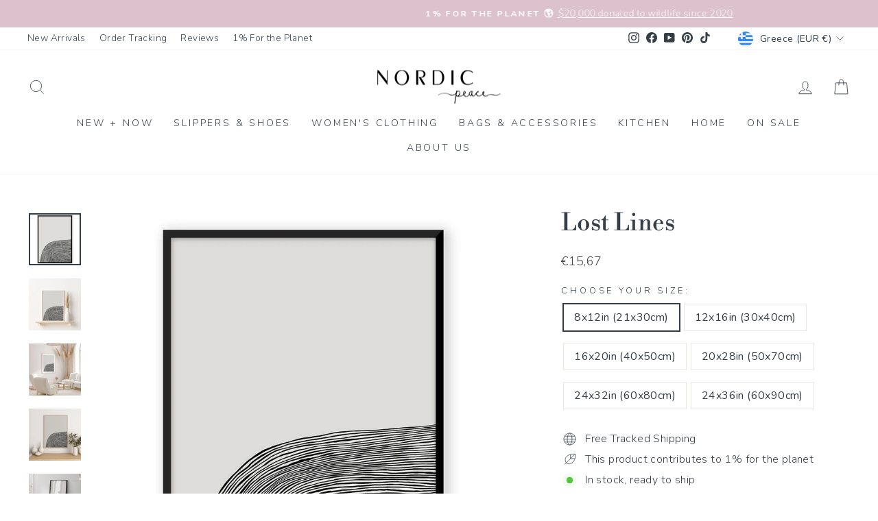

--- FILE ---
content_type: text/html; charset=utf-8
request_url: https://www.nordicpeace.com/en-gr/products/line-texture
body_size: 59399
content:
<!doctype html>
<html class="no-js" lang="en" dir="ltr">
<head>
  <meta charset="utf-8">
  <meta http-equiv="X-UA-Compatible" content="IE=edge,chrome=1">
  <meta name="viewport" content="width=device-width,initial-scale=1">
  <meta name="theme-color" content="#253341">
  <link rel="canonical" href="https://www.nordicpeace.com/en-gr/products/line-texture">
  <link rel="preconnect" href="https://cdn.shopify.com" crossorigin>
  <link rel="preconnect" href="https://fonts.shopifycdn.com" crossorigin>
  <link rel="dns-prefetch" href="https://productreviews.shopifycdn.com">
  <link rel="dns-prefetch" href="https://ajax.googleapis.com">
  <link rel="dns-prefetch" href="https://maps.googleapis.com">
  <link rel="dns-prefetch" href="https://maps.gstatic.com"> 
<link rel="shortcut icon" href="//www.nordicpeace.com/cdn/shop/files/logo_IG_3.4_09c93cff-745d-4947-8756-3abe4b7f5ef2_32x32.jpg?v=1613691421" type="image/png" /><title>Lost Lines
</title>
<meta name="description" content="Explore &quot;Lost Lines,&quot; an abstract art piece that captivates with its unique design. Discover beauty and creativity without boundaries."><meta property="og:site_name" content="Nordic Peace">
  <meta property="og:url" content="https://www.nordicpeace.com/en-gr/products/line-texture">
  <meta property="og:title" content="Lost Lines">
  <meta property="og:type" content="product">
  <meta property="og:description" content="Explore &quot;Lost Lines,&quot; an abstract art piece that captivates with its unique design. Discover beauty and creativity without boundaries."><meta property="og:image" content="http://www.nordicpeace.com/cdn/shop/products/D_5e56a258-59cf-4a71-9149-896d4d6cd42f.jpg?v=1604617459">
    <meta property="og:image:secure_url" content="https://www.nordicpeace.com/cdn/shop/products/D_5e56a258-59cf-4a71-9149-896d4d6cd42f.jpg?v=1604617459">
    <meta property="og:image:width" content="1080">
    <meta property="og:image:height" content="1080"><meta name="twitter:site" content="@">
  <meta name="twitter:card" content="summary_large_image">
  <meta name="twitter:title" content="Lost Lines">
  <meta name="twitter:description" content="Explore &quot;Lost Lines,&quot; an abstract art piece that captivates with its unique design. Discover beauty and creativity without boundaries.">
<style data-shopify>@font-face {
  font-family: "Libre Bodoni";
  font-weight: 400;
  font-style: normal;
  font-display: swap;
  src: url("//www.nordicpeace.com/cdn/fonts/libre_bodoni/librebodoni_n4.8379dd8ba6cc988556afbaa22532fc1c9531ee68.woff2") format("woff2"),
       url("//www.nordicpeace.com/cdn/fonts/libre_bodoni/librebodoni_n4.687e97f283678b9001c2f4eadce30479204fe79f.woff") format("woff");
}

  @font-face {
  font-family: Nunito;
  font-weight: 300;
  font-style: normal;
  font-display: swap;
  src: url("//www.nordicpeace.com/cdn/fonts/nunito/nunito_n3.c1d7c2242f5519d084eafc479d7cc132bcc8c480.woff2") format("woff2"),
       url("//www.nordicpeace.com/cdn/fonts/nunito/nunito_n3.d543cae3671591d99f8b7ed9ea9ca8387fc73b09.woff") format("woff");
}


  @font-face {
  font-family: Nunito;
  font-weight: 600;
  font-style: normal;
  font-display: swap;
  src: url("//www.nordicpeace.com/cdn/fonts/nunito/nunito_n6.1a6c50dce2e2b3b0d31e02dbd9146b5064bea503.woff2") format("woff2"),
       url("//www.nordicpeace.com/cdn/fonts/nunito/nunito_n6.6b124f3eac46044b98c99f2feb057208e260962f.woff") format("woff");
}

  @font-face {
  font-family: Nunito;
  font-weight: 300;
  font-style: italic;
  font-display: swap;
  src: url("//www.nordicpeace.com/cdn/fonts/nunito/nunito_i3.11db3ddffd5485d801b7a5d8a24c3b0e446751f1.woff2") format("woff2"),
       url("//www.nordicpeace.com/cdn/fonts/nunito/nunito_i3.7f37c552f86f3fb4c0aae0353840b033f9f464a0.woff") format("woff");
}

  @font-face {
  font-family: Nunito;
  font-weight: 600;
  font-style: italic;
  font-display: swap;
  src: url("//www.nordicpeace.com/cdn/fonts/nunito/nunito_i6.79bb6a51553d3b72598bab76aca3c938e7c6ac54.woff2") format("woff2"),
       url("//www.nordicpeace.com/cdn/fonts/nunito/nunito_i6.9ad010b13940d2fa0d660e3029dd144c52772c10.woff") format("woff");
}

</style><link href="//www.nordicpeace.com/cdn/shop/t/97/assets/theme.css?v=150719427916757377431767639531" rel="stylesheet" type="text/css" media="all" />
<style data-shopify>:root {
    --typeHeaderPrimary: "Libre Bodoni";
    --typeHeaderFallback: serif;
    --typeHeaderSize: 41px;
    --typeHeaderWeight: 400;
    --typeHeaderLineHeight: 1;
    --typeHeaderSpacing: 0.0em;

    --typeBasePrimary:Nunito;
    --typeBaseFallback:sans-serif;
    --typeBaseSize: 16px;
    --typeBaseWeight: 300;
    --typeBaseSpacing: 0.025em;
    --typeBaseLineHeight: 1.5;
    --typeBaselineHeightMinus01: 1.4;

    --typeCollectionTitle: 15px;

    --iconWeight: 2px;
    --iconLinecaps: miter;

    
        --buttonRadius: 3px;
    

    --colorGridOverlayOpacity: 0.06;
    --colorAnnouncement: #dcc2cc;
    --colorAnnouncementText: #ffffff;

    --colorBody: #ffffff;
    --colorBodyAlpha05: rgba(255, 255, 255, 0.05);
    --colorBodyDim: #f2f2f2;
    --colorBodyLightDim: #fafafa;
    --colorBodyMediumDim: #f5f5f5;


    --colorBorder: #e8e8e1;

    --colorBtnPrimary: #253341;
    --colorBtnPrimaryLight: #384c62;
    --colorBtnPrimaryDim: #1c2631;
    --colorBtnPrimaryText: #ffffff;

    --colorCartDot: #e1b8c9;

    --colorDrawers: #ffffff;
    --colorDrawersDim: #f2f2f2;
    --colorDrawerBorder: #e8e8e1;
    --colorDrawerText: #343e48;
    --colorDrawerTextDark: #14181c;
    --colorDrawerButton: #343e48;
    --colorDrawerButtonText: #ffffff;

    --colorFooter: #ffffff;
    --colorFooterText: #343e48;
    --colorFooterTextAlpha01: #343e48;

    --colorGridOverlay: #000000;
    --colorGridOverlayOpacity: 0.1;

    --colorHeaderTextAlpha01: rgba(52, 62, 72, 0.1);

    --colorHeroText: #ffffff;

    --colorSmallImageBg: #ffffff;
    --colorLargeImageBg: #343e48;

    --colorImageOverlay: #1a1a1a;
    --colorImageOverlayOpacity: 0.05;
    --colorImageOverlayTextShadow: 0.15;

    --colorLink: #343e48;

    --colorModalBg: rgba(230, 230, 230, 0.6);

    --colorNav: #ffffff;
    --colorNavText: #343e48;

    --colorPrice: #434343;

    --colorSaleTag: #f7ccdb;
    --colorSaleTagText: #ffffff;

    --colorTextBody: #343e48;
    --colorTextBodyAlpha015: rgba(52, 62, 72, 0.15);
    --colorTextBodyAlpha005: rgba(52, 62, 72, 0.05);
    --colorTextBodyAlpha008: rgba(52, 62, 72, 0.08);
    --colorTextSavings: #d699ae;

    --urlIcoSelect: url(//www.nordicpeace.com/cdn/shop/t/97/assets/ico-select.svg);
    --urlIcoSelectFooter: url(//www.nordicpeace.com/cdn/shop/t/97/assets/ico-select-footer.svg);
    --urlIcoSelectWhite: url(//www.nordicpeace.com/cdn/shop/t/97/assets/ico-select-white.svg);

    --grid-gutter: 17px;
    --drawer-gutter: 20px;

    --sizeChartMargin: 25px 0;
    --sizeChartIconMargin: 5px;

    --newsletterReminderPadding: 40px;

    /*Shop Pay Installments*/
    --color-body-text: #343e48;
    --color-body: #ffffff;
    --color-bg: #ffffff;
    }

    .placeholder-content {
    background-image: linear-gradient(100deg, #ffffff 40%, #f7f7f7 63%, #ffffff 79%);
    }</style><script>
    document.documentElement.className = document.documentElement.className.replace('no-js', 'js');

    window.theme = window.theme || {};
    theme.routes = {
      home: "/en-gr",
      cart: "/en-gr/cart.js",
      cartPage: "/en-gr/cart",
      cartAdd: "/en-gr/cart/add.js",
      cartChange: "/en-gr/cart/change.js",
      search: "/en-gr/search",
      predictiveSearch: "/en-gr/search/suggest"
    };
    theme.strings = {
      soldOut: "Sold Out",
      unavailable: "Unavailable",
      inStockLabel: "In stock, ready to ship",
      oneStockLabel: "Low stock - [count] item left",
      otherStockLabel: "Low stock - [count] items left",
      willNotShipUntil: "Ready to ship [date]",
      willBeInStockAfter: "Back in stock [date]",
      waitingForStock: "Backordered, shipping soon",
      savePrice: "Save [saved_amount]",
      cartEmpty: "Your cart is currently empty.",
      cartTermsConfirmation: "You must agree with the terms and conditions of sales to check out",
      searchCollections: "Collections",
      searchPages: "Pages",
      searchArticles: "Articles",
      productFrom: "from ",
      maxQuantity: "You can only have [quantity] of [title] in your cart."
    };
    theme.settings = {
      cartType: "drawer",
      isCustomerTemplate: false,
      moneyFormat: "€{{amount_with_comma_separator}}",
      saveType: "percent",
      productImageSize: "natural",
      productImageCover: false,
      predictiveSearch: true,
      predictiveSearchType: null,
      predictiveSearchVendor: false,
      predictiveSearchPrice: false,
      quickView: false,
      themeName: 'Impulse',
      themeVersion: "7.6.0"
    };
  </script>

  <script>window.performance && window.performance.mark && window.performance.mark('shopify.content_for_header.start');</script><meta id="shopify-digital-wallet" name="shopify-digital-wallet" content="/22494576712/digital_wallets/dialog">
<meta name="shopify-checkout-api-token" content="99ddfaa8297c7ebf3f3b23fb3f8a5386">
<meta id="in-context-paypal-metadata" data-shop-id="22494576712" data-venmo-supported="false" data-environment="production" data-locale="en_US" data-paypal-v4="true" data-currency="EUR">
<link rel="alternate" hreflang="x-default" href="https://www.nordicpeace.com/products/line-texture">
<link rel="alternate" hreflang="en" href="https://www.nordicpeace.com/products/line-texture">
<link rel="alternate" hreflang="en-AU" href="https://www.nordicpeace.com/en-au/products/line-texture">
<link rel="alternate" hreflang="en-GB" href="https://www.nordicpeace.com/en-gb/products/line-texture">
<link rel="alternate" hreflang="en-NZ" href="https://www.nordicpeace.com/en-nz/products/line-texture">
<link rel="alternate" hreflang="en-DE" href="https://www.nordicpeace.com/en-de/products/line-texture">
<link rel="alternate" hreflang="en-FR" href="https://www.nordicpeace.com/en-fr/products/line-texture">
<link rel="alternate" hreflang="en-IT" href="https://www.nordicpeace.com/en-it/products/line-texture">
<link rel="alternate" hreflang="en-MX" href="https://www.nordicpeace.com/en-mx/products/line-texture">
<link rel="alternate" hreflang="en-NL" href="https://www.nordicpeace.com/en-nl/products/line-texture">
<link rel="alternate" hreflang="en-IE" href="https://www.nordicpeace.com/en-ie/products/line-texture">
<link rel="alternate" hreflang="en-NO" href="https://www.nordicpeace.com/en-no/products/line-texture">
<link rel="alternate" hreflang="en-CH" href="https://www.nordicpeace.com/en-ch/products/line-texture">
<link rel="alternate" hreflang="en-DK" href="https://www.nordicpeace.com/en-dk/products/line-texture">
<link rel="alternate" hreflang="en-GR" href="https://www.nordicpeace.com/en-gr/products/line-texture">
<link rel="alternate" hreflang="en-SE" href="https://www.nordicpeace.com/en-se/products/line-texture">
<link rel="alternate" hreflang="en-FI" href="https://www.nordicpeace.com/en-fi/products/line-texture">
<link rel="alternate" hreflang="en-RO" href="https://www.nordicpeace.com/en-ro/products/line-texture">
<link rel="alternate" hreflang="en-ES" href="https://www.nordicpeace.com/en-es/products/line-texture">
<link rel="alternate" hreflang="en-PT" href="https://www.nordicpeace.com/en-pt/products/line-texture">
<link rel="alternate" hreflang="en-BE" href="https://www.nordicpeace.com/en-be/products/line-texture">
<link rel="alternate" hreflang="en-BR" href="https://www.nordicpeace.com/en-br/products/line-texture">
<link rel="alternate" hreflang="en-AR" href="https://www.nordicpeace.com/en-ar/products/line-texture">
<link rel="alternate" hreflang="en-KR" href="https://www.nordicpeace.com/en-kr/products/line-texture">
<link rel="alternate" hreflang="en-CA" href="https://www.nordicpeace.com/en-ca/products/line-texture">
<link rel="alternate" hreflang="fr-CA" href="https://www.nordicpeace.com/fr-ca/products/line-texture">
<link rel="alternate" type="application/json+oembed" href="https://www.nordicpeace.com/en-gr/products/line-texture.oembed">
<script async="async" src="/checkouts/internal/preloads.js?locale=en-GR"></script>
<link rel="preconnect" href="https://shop.app" crossorigin="anonymous">
<script async="async" src="https://shop.app/checkouts/internal/preloads.js?locale=en-GR&shop_id=22494576712" crossorigin="anonymous"></script>
<script id="apple-pay-shop-capabilities" type="application/json">{"shopId":22494576712,"countryCode":"CA","currencyCode":"EUR","merchantCapabilities":["supports3DS"],"merchantId":"gid:\/\/shopify\/Shop\/22494576712","merchantName":"Nordic Peace","requiredBillingContactFields":["postalAddress","email","phone"],"requiredShippingContactFields":["postalAddress","email","phone"],"shippingType":"shipping","supportedNetworks":["visa","masterCard","amex","discover","jcb"],"total":{"type":"pending","label":"Nordic Peace","amount":"1.00"},"shopifyPaymentsEnabled":true,"supportsSubscriptions":true}</script>
<script id="shopify-features" type="application/json">{"accessToken":"99ddfaa8297c7ebf3f3b23fb3f8a5386","betas":["rich-media-storefront-analytics"],"domain":"www.nordicpeace.com","predictiveSearch":true,"shopId":22494576712,"locale":"en"}</script>
<script>var Shopify = Shopify || {};
Shopify.shop = "nordic-peace.myshopify.com";
Shopify.locale = "en";
Shopify.currency = {"active":"EUR","rate":"0.87046494"};
Shopify.country = "GR";
Shopify.theme = {"name":"nordic-shopify-theme\/main","id":154937688308,"schema_name":"Impulse","schema_version":"7.6.0","theme_store_id":null,"role":"main"};
Shopify.theme.handle = "null";
Shopify.theme.style = {"id":null,"handle":null};
Shopify.cdnHost = "www.nordicpeace.com/cdn";
Shopify.routes = Shopify.routes || {};
Shopify.routes.root = "/en-gr/";</script>
<script type="module">!function(o){(o.Shopify=o.Shopify||{}).modules=!0}(window);</script>
<script>!function(o){function n(){var o=[];function n(){o.push(Array.prototype.slice.apply(arguments))}return n.q=o,n}var t=o.Shopify=o.Shopify||{};t.loadFeatures=n(),t.autoloadFeatures=n()}(window);</script>
<script>
  window.ShopifyPay = window.ShopifyPay || {};
  window.ShopifyPay.apiHost = "shop.app\/pay";
  window.ShopifyPay.redirectState = null;
</script>
<script id="shop-js-analytics" type="application/json">{"pageType":"product"}</script>
<script defer="defer" async type="module" src="//www.nordicpeace.com/cdn/shopifycloud/shop-js/modules/v2/client.init-shop-cart-sync_BdyHc3Nr.en.esm.js"></script>
<script defer="defer" async type="module" src="//www.nordicpeace.com/cdn/shopifycloud/shop-js/modules/v2/chunk.common_Daul8nwZ.esm.js"></script>
<script type="module">
  await import("//www.nordicpeace.com/cdn/shopifycloud/shop-js/modules/v2/client.init-shop-cart-sync_BdyHc3Nr.en.esm.js");
await import("//www.nordicpeace.com/cdn/shopifycloud/shop-js/modules/v2/chunk.common_Daul8nwZ.esm.js");

  window.Shopify.SignInWithShop?.initShopCartSync?.({"fedCMEnabled":true,"windoidEnabled":true});

</script>
<script>
  window.Shopify = window.Shopify || {};
  if (!window.Shopify.featureAssets) window.Shopify.featureAssets = {};
  window.Shopify.featureAssets['shop-js'] = {"shop-cart-sync":["modules/v2/client.shop-cart-sync_QYOiDySF.en.esm.js","modules/v2/chunk.common_Daul8nwZ.esm.js"],"init-fed-cm":["modules/v2/client.init-fed-cm_DchLp9rc.en.esm.js","modules/v2/chunk.common_Daul8nwZ.esm.js"],"shop-button":["modules/v2/client.shop-button_OV7bAJc5.en.esm.js","modules/v2/chunk.common_Daul8nwZ.esm.js"],"init-windoid":["modules/v2/client.init-windoid_DwxFKQ8e.en.esm.js","modules/v2/chunk.common_Daul8nwZ.esm.js"],"shop-cash-offers":["modules/v2/client.shop-cash-offers_DWtL6Bq3.en.esm.js","modules/v2/chunk.common_Daul8nwZ.esm.js","modules/v2/chunk.modal_CQq8HTM6.esm.js"],"shop-toast-manager":["modules/v2/client.shop-toast-manager_CX9r1SjA.en.esm.js","modules/v2/chunk.common_Daul8nwZ.esm.js"],"init-shop-email-lookup-coordinator":["modules/v2/client.init-shop-email-lookup-coordinator_UhKnw74l.en.esm.js","modules/v2/chunk.common_Daul8nwZ.esm.js"],"pay-button":["modules/v2/client.pay-button_DzxNnLDY.en.esm.js","modules/v2/chunk.common_Daul8nwZ.esm.js"],"avatar":["modules/v2/client.avatar_BTnouDA3.en.esm.js"],"init-shop-cart-sync":["modules/v2/client.init-shop-cart-sync_BdyHc3Nr.en.esm.js","modules/v2/chunk.common_Daul8nwZ.esm.js"],"shop-login-button":["modules/v2/client.shop-login-button_D8B466_1.en.esm.js","modules/v2/chunk.common_Daul8nwZ.esm.js","modules/v2/chunk.modal_CQq8HTM6.esm.js"],"init-customer-accounts-sign-up":["modules/v2/client.init-customer-accounts-sign-up_C8fpPm4i.en.esm.js","modules/v2/client.shop-login-button_D8B466_1.en.esm.js","modules/v2/chunk.common_Daul8nwZ.esm.js","modules/v2/chunk.modal_CQq8HTM6.esm.js"],"init-shop-for-new-customer-accounts":["modules/v2/client.init-shop-for-new-customer-accounts_CVTO0Ztu.en.esm.js","modules/v2/client.shop-login-button_D8B466_1.en.esm.js","modules/v2/chunk.common_Daul8nwZ.esm.js","modules/v2/chunk.modal_CQq8HTM6.esm.js"],"init-customer-accounts":["modules/v2/client.init-customer-accounts_dRgKMfrE.en.esm.js","modules/v2/client.shop-login-button_D8B466_1.en.esm.js","modules/v2/chunk.common_Daul8nwZ.esm.js","modules/v2/chunk.modal_CQq8HTM6.esm.js"],"shop-follow-button":["modules/v2/client.shop-follow-button_CkZpjEct.en.esm.js","modules/v2/chunk.common_Daul8nwZ.esm.js","modules/v2/chunk.modal_CQq8HTM6.esm.js"],"lead-capture":["modules/v2/client.lead-capture_BntHBhfp.en.esm.js","modules/v2/chunk.common_Daul8nwZ.esm.js","modules/v2/chunk.modal_CQq8HTM6.esm.js"],"checkout-modal":["modules/v2/client.checkout-modal_CfxcYbTm.en.esm.js","modules/v2/chunk.common_Daul8nwZ.esm.js","modules/v2/chunk.modal_CQq8HTM6.esm.js"],"shop-login":["modules/v2/client.shop-login_Da4GZ2H6.en.esm.js","modules/v2/chunk.common_Daul8nwZ.esm.js","modules/v2/chunk.modal_CQq8HTM6.esm.js"],"payment-terms":["modules/v2/client.payment-terms_MV4M3zvL.en.esm.js","modules/v2/chunk.common_Daul8nwZ.esm.js","modules/v2/chunk.modal_CQq8HTM6.esm.js"]};
</script>
<script>(function() {
  var isLoaded = false;
  function asyncLoad() {
    if (isLoaded) return;
    isLoaded = true;
    var urls = ["\/\/satcb.azureedge.net\/Scripts\/satcb.min.js?shop=nordic-peace.myshopify.com","https:\/\/loox.io\/widget\/NyZra2DDAU\/loox.1647374623194.js?shop=nordic-peace.myshopify.com","https:\/\/d18eg7dreypte5.cloudfront.net\/browse-abandonment\/smsbump_timer.js?shop=nordic-peace.myshopify.com","\/\/cdn.shopify.com\/proxy\/061967d2ec9811b3af372deadae3857cc1e5a1730a3d14757e717a8d74bef823\/api.goaffpro.com\/loader.js?shop=nordic-peace.myshopify.com\u0026sp-cache-control=cHVibGljLCBtYXgtYWdlPTkwMA","https:\/\/ecommplugins-scripts.trustpilot.com\/v2.1\/js\/header.min.js?settings=eyJrZXkiOiJhbW5hNEU1ejNBcTZmY0x1IiwicyI6InNrdSJ9\u0026v=2.5\u0026shop=nordic-peace.myshopify.com","https:\/\/ecommplugins-scripts.trustpilot.com\/v2.1\/js\/success.min.js?settings=eyJrZXkiOiJhbW5hNEU1ejNBcTZmY0x1IiwicyI6InNrdSIsInQiOlsib3JkZXJzL2Z1bGZpbGxlZCJdLCJ2IjoiIiwiYSI6IlNob3BpZnktMjAyMS0wNCJ9\u0026shop=nordic-peace.myshopify.com","https:\/\/ecommplugins-trustboxsettings.trustpilot.com\/nordic-peace.myshopify.com.js?settings=1760116457660\u0026shop=nordic-peace.myshopify.com","https:\/\/widget.ecocart.tools\/ecocart.js?shop_name=nordic-peace.myshopify.com\u0026shop=nordic-peace.myshopify.com"];
    for (var i = 0; i < urls.length; i++) {
      var s = document.createElement('script');
      s.type = 'text/javascript';
      s.async = true;
      s.src = urls[i];
      var x = document.getElementsByTagName('script')[0];
      x.parentNode.insertBefore(s, x);
    }
  };
  if(window.attachEvent) {
    window.attachEvent('onload', asyncLoad);
  } else {
    window.addEventListener('load', asyncLoad, false);
  }
})();</script>
<script id="__st">var __st={"a":22494576712,"offset":-18000,"reqid":"1aaeab76-6a8e-4e57-8638-380d073407b8-1768986119","pageurl":"www.nordicpeace.com\/en-gr\/products\/line-texture","u":"07681ab10832","p":"product","rtyp":"product","rid":5756889464982};</script>
<script>window.ShopifyPaypalV4VisibilityTracking = true;</script>
<script id="captcha-bootstrap">!function(){'use strict';const t='contact',e='account',n='new_comment',o=[[t,t],['blogs',n],['comments',n],[t,'customer']],c=[[e,'customer_login'],[e,'guest_login'],[e,'recover_customer_password'],[e,'create_customer']],r=t=>t.map((([t,e])=>`form[action*='/${t}']:not([data-nocaptcha='true']) input[name='form_type'][value='${e}']`)).join(','),a=t=>()=>t?[...document.querySelectorAll(t)].map((t=>t.form)):[];function s(){const t=[...o],e=r(t);return a(e)}const i='password',u='form_key',d=['recaptcha-v3-token','g-recaptcha-response','h-captcha-response',i],f=()=>{try{return window.sessionStorage}catch{return}},m='__shopify_v',_=t=>t.elements[u];function p(t,e,n=!1){try{const o=window.sessionStorage,c=JSON.parse(o.getItem(e)),{data:r}=function(t){const{data:e,action:n}=t;return t[m]||n?{data:e,action:n}:{data:t,action:n}}(c);for(const[e,n]of Object.entries(r))t.elements[e]&&(t.elements[e].value=n);n&&o.removeItem(e)}catch(o){console.error('form repopulation failed',{error:o})}}const l='form_type',E='cptcha';function T(t){t.dataset[E]=!0}const w=window,h=w.document,L='Shopify',v='ce_forms',y='captcha';let A=!1;((t,e)=>{const n=(g='f06e6c50-85a8-45c8-87d0-21a2b65856fe',I='https://cdn.shopify.com/shopifycloud/storefront-forms-hcaptcha/ce_storefront_forms_captcha_hcaptcha.v1.5.2.iife.js',D={infoText:'Protected by hCaptcha',privacyText:'Privacy',termsText:'Terms'},(t,e,n)=>{const o=w[L][v],c=o.bindForm;if(c)return c(t,g,e,D).then(n);var r;o.q.push([[t,g,e,D],n]),r=I,A||(h.body.append(Object.assign(h.createElement('script'),{id:'captcha-provider',async:!0,src:r})),A=!0)});var g,I,D;w[L]=w[L]||{},w[L][v]=w[L][v]||{},w[L][v].q=[],w[L][y]=w[L][y]||{},w[L][y].protect=function(t,e){n(t,void 0,e),T(t)},Object.freeze(w[L][y]),function(t,e,n,w,h,L){const[v,y,A,g]=function(t,e,n){const i=e?o:[],u=t?c:[],d=[...i,...u],f=r(d),m=r(i),_=r(d.filter((([t,e])=>n.includes(e))));return[a(f),a(m),a(_),s()]}(w,h,L),I=t=>{const e=t.target;return e instanceof HTMLFormElement?e:e&&e.form},D=t=>v().includes(t);t.addEventListener('submit',(t=>{const e=I(t);if(!e)return;const n=D(e)&&!e.dataset.hcaptchaBound&&!e.dataset.recaptchaBound,o=_(e),c=g().includes(e)&&(!o||!o.value);(n||c)&&t.preventDefault(),c&&!n&&(function(t){try{if(!f())return;!function(t){const e=f();if(!e)return;const n=_(t);if(!n)return;const o=n.value;o&&e.removeItem(o)}(t);const e=Array.from(Array(32),(()=>Math.random().toString(36)[2])).join('');!function(t,e){_(t)||t.append(Object.assign(document.createElement('input'),{type:'hidden',name:u})),t.elements[u].value=e}(t,e),function(t,e){const n=f();if(!n)return;const o=[...t.querySelectorAll(`input[type='${i}']`)].map((({name:t})=>t)),c=[...d,...o],r={};for(const[a,s]of new FormData(t).entries())c.includes(a)||(r[a]=s);n.setItem(e,JSON.stringify({[m]:1,action:t.action,data:r}))}(t,e)}catch(e){console.error('failed to persist form',e)}}(e),e.submit())}));const S=(t,e)=>{t&&!t.dataset[E]&&(n(t,e.some((e=>e===t))),T(t))};for(const o of['focusin','change'])t.addEventListener(o,(t=>{const e=I(t);D(e)&&S(e,y())}));const B=e.get('form_key'),M=e.get(l),P=B&&M;t.addEventListener('DOMContentLoaded',(()=>{const t=y();if(P)for(const e of t)e.elements[l].value===M&&p(e,B);[...new Set([...A(),...v().filter((t=>'true'===t.dataset.shopifyCaptcha))])].forEach((e=>S(e,t)))}))}(h,new URLSearchParams(w.location.search),n,t,e,['guest_login'])})(!0,!1)}();</script>
<script integrity="sha256-4kQ18oKyAcykRKYeNunJcIwy7WH5gtpwJnB7kiuLZ1E=" data-source-attribution="shopify.loadfeatures" defer="defer" src="//www.nordicpeace.com/cdn/shopifycloud/storefront/assets/storefront/load_feature-a0a9edcb.js" crossorigin="anonymous"></script>
<script crossorigin="anonymous" defer="defer" src="//www.nordicpeace.com/cdn/shopifycloud/storefront/assets/shopify_pay/storefront-65b4c6d7.js?v=20250812"></script>
<script data-source-attribution="shopify.dynamic_checkout.dynamic.init">var Shopify=Shopify||{};Shopify.PaymentButton=Shopify.PaymentButton||{isStorefrontPortableWallets:!0,init:function(){window.Shopify.PaymentButton.init=function(){};var t=document.createElement("script");t.src="https://www.nordicpeace.com/cdn/shopifycloud/portable-wallets/latest/portable-wallets.en.js",t.type="module",document.head.appendChild(t)}};
</script>
<script data-source-attribution="shopify.dynamic_checkout.buyer_consent">
  function portableWalletsHideBuyerConsent(e){var t=document.getElementById("shopify-buyer-consent"),n=document.getElementById("shopify-subscription-policy-button");t&&n&&(t.classList.add("hidden"),t.setAttribute("aria-hidden","true"),n.removeEventListener("click",e))}function portableWalletsShowBuyerConsent(e){var t=document.getElementById("shopify-buyer-consent"),n=document.getElementById("shopify-subscription-policy-button");t&&n&&(t.classList.remove("hidden"),t.removeAttribute("aria-hidden"),n.addEventListener("click",e))}window.Shopify?.PaymentButton&&(window.Shopify.PaymentButton.hideBuyerConsent=portableWalletsHideBuyerConsent,window.Shopify.PaymentButton.showBuyerConsent=portableWalletsShowBuyerConsent);
</script>
<script data-source-attribution="shopify.dynamic_checkout.cart.bootstrap">document.addEventListener("DOMContentLoaded",(function(){function t(){return document.querySelector("shopify-accelerated-checkout-cart, shopify-accelerated-checkout")}if(t())Shopify.PaymentButton.init();else{new MutationObserver((function(e,n){t()&&(Shopify.PaymentButton.init(),n.disconnect())})).observe(document.body,{childList:!0,subtree:!0})}}));
</script>
<link id="shopify-accelerated-checkout-styles" rel="stylesheet" media="screen" href="https://www.nordicpeace.com/cdn/shopifycloud/portable-wallets/latest/accelerated-checkout-backwards-compat.css" crossorigin="anonymous">
<style id="shopify-accelerated-checkout-cart">
        #shopify-buyer-consent {
  margin-top: 1em;
  display: inline-block;
  width: 100%;
}

#shopify-buyer-consent.hidden {
  display: none;
}

#shopify-subscription-policy-button {
  background: none;
  border: none;
  padding: 0;
  text-decoration: underline;
  font-size: inherit;
  cursor: pointer;
}

#shopify-subscription-policy-button::before {
  box-shadow: none;
}

      </style>

<script>window.performance && window.performance.mark && window.performance.mark('shopify.content_for_header.end');</script>

  <script src="//www.nordicpeace.com/cdn/shop/t/97/assets/vendor-scripts-v11.js" defer="defer"></script><link rel="stylesheet" href="//www.nordicpeace.com/cdn/shop/t/97/assets/country-flags.css"><script src="//www.nordicpeace.com/cdn/shop/t/97/assets/theme.js?v=180705748089807690721764952171" defer="defer"></script>

   <style>
    /*Reduce Countdown Section Spacing*/ 
    div[id*="countdown"] .index-section {
      margin: 0;
    }

    @media only screen and (max-width:768px){
      
      .index-section .countdown__content{
        padding-top:0.5rem;
        padding-bottom:0.5rem;
      }
      .index-section .countdown__block.countdown__block--timer {
        margin-top: 0;
      }

      .page-width.feature-row-wrapper.feature-row--50 {
        margin-top: -60px;
      }

      .template-product .countdown-layout--banner .countdown__content{
         padding-top:0.5rem;
        padding-bottom:0.5rem;
      }
      .template-product .countdown__block.countdown__block--timer {
        margin-top: -5px;
      }
      
      .template-product .feature-row--66 .feature-row__item.feature-row__images.feature-row__item--overlap-images.aos-init.aos-animate {
          margin-top: -35px;
      }
      .template-product .page-width.feature-row-wrapper.feature-row--66{
        margin-bottom:-30px;
      }

      .shopify-section.shopify-section-group-footer-group.index-section--footer .section--divider {
          padding-top: 20px;
      }
      
    }

    @media only screen and (min-width:768px){
      .template-product .countdown__content {
        margin-bottom: -50px;
      }
    }
    
    /*Custom CSS for PDP Description text spacing*/
    
    .hide.js-product-inventory-data+.product-block+.product-block h4, .hide.js-product-inventory-data+.product-block+.product-block h5 {
      margin-top: 20px;
      margin-bottom: 10px;
    }

    .rte p img {
        display: inline-block; /* Ensure Icons are hortizontally aligned with text */
    }

    /*Custom CSS for Integrated Navigation*/
    
    #main-menu- li {
        margin: 11px 0;
    }

     /*Contact - Remove Map Button*/
    .map-section__overlay a.btn.btn--small {
      display: none;
    }

    /*Remove Nav Arrows*/

    .site-nav__link .icon-chevron-down {
      display: none;
    }

    /*Page - Reduce Spacing*/
    .template-page .page-width.page-width--narrow.page-content {
        padding-bottom: 0px;
    }

    /*PDP - Space Out Reviews*/
    .template-product  .loox-rating .loox-rating-content {
        margin-bottom: 20px;
    }

    /*PDP - Removes "Shipping Calc in Checkout' Msg*/
    .template-product .product__policies.rte.small--text-center {
      display: none;
    }

    .product-block.product-block--price {
      margin-bottom: 20px;
    }

    span.loox-rating-label {
      font-size: 0.6rem;
      opacity: 0.7;
      position: relative;
      top: 2px;
    }

    /*PDP - Desc Spacing*/

    .product-single__meta .product-block h5, .text-center.page-content.page-content--bottom a.btn.btn--small.return-link {
        margin-top: 0;
    }

    @media only screen and (max-width:768px){
      .sales-point {
          display: block;
          margin-bottom: 5px;
          font-size: 0.9rem;
          font-size: 0.85rem;
      }
    }

    .collapsible-content__inner.rte p {
      if (p.innerHTML == "&nbsp;"){
        display: none;
      }
    }

    /* Mobile Cart Fix */
    
    .lock-scroll,
    .lock-scroll body,
    .js-drawer-open,
    .js-drawer-open body{
      overflow:hidden !important;
    }

    /* PDP - Increase ATC on mobile*/
     @media only screen and (max-width:768px){
      body.template-product .btn--full {
        padding: 14px 20px;
        font-size: max(calc(var(--typeBaseSize) - 3px), 11px);
        font-size: max(calc(var(--typeBaseSize) - 2.5px), 11px);
        border-radius:2px;
      }
     }

     /* PDP - Title Spacing Reducation*/
    @media only screen and (max-width:768px){
     body.template-product .product-block.product-block--header {
       margin-bottom: 20px; 
     }
    }
  </style>
  


  <!-- Start: Northbeam pixel -->
  <script>var r;(e=r=r||{}).A="identify",e.B="trackPageView",e.C="fireEmailCaptureEvent",e.D="fireCustomGoal",e.E="firePurchaseEvent";var e="//j.northbeam.io/ota-sp/32b9bf9f-e76f-4c14-82b0-265e31d26021.js";function t(e){for(var n=[],r=1;r<arguments.length;r++)n[r-1]=arguments[r];a.push({fnName:e,args:n})}var a=[],n=((n={_q:a})[r.A]=function(e,n){return t(r.A,e,n)},n[r.B]=function(){return t(r.B)},n[r.C]=function(e,n){return t(r.C,e,n)},n[r.D]=function(e,n){return t(r.D,e,n)},n[r.E]=function(e){return t(r.E,e)},window.Northbeam=n,document.createElement("script"));n.async=!0,n.src=e,document.head.appendChild(n);</script>
  <!-- End: Northbeam pixel -->
  
  <!-- Start: Hotjar-ContentSquare pixel --><script>
    (function (c, s, q, u, a, r, e) {
        c.hj=c.hj||function(){(c.hj.q=c.hj.q||[]).push(arguments)};
        c._hjSettings = { hjid: a };
        r = s.getElementsByTagName('head')[0];
        e = s.createElement('script');
        e.async = true;
        e.src = q + c._hjSettings.hjid + u;
        r.appendChild(e);
    })(window, document, 'https://static.hj.contentsquare.net/c/csq-', '.js', 5306003);
</script><!-- End: Hotjar-ContentSquare pixel -->

<script type="text/javascript" src="https://load.fomo.com/api/v1/V0R41Ag_lNsKZRkXe0XXug/load.js" async></script>
  
<!-- BEGIN app block: shopify://apps/simprosys-google-shopping-feed/blocks/core_settings_block/1f0b859e-9fa6-4007-97e8-4513aff5ff3b --><!-- BEGIN: GSF App Core Tags & Scripts by Simprosys Google Shopping Feed -->









<!-- END: GSF App Core Tags & Scripts by Simprosys Google Shopping Feed -->
<!-- END app block --><!-- BEGIN app block: shopify://apps/instafeed/blocks/head-block/c447db20-095d-4a10-9725-b5977662c9d5 --><link rel="preconnect" href="https://cdn.nfcube.com/">
<link rel="preconnect" href="https://scontent.cdninstagram.com/">


  <script>
    document.addEventListener('DOMContentLoaded', function () {
      let instafeedScript = document.createElement('script');

      
        instafeedScript.src = 'https://cdn.nfcube.com/instafeed-3cb8dc6a96751cd41713545dfe3b398c.js';
      

      document.body.appendChild(instafeedScript);
    });
  </script>





<!-- END app block --><!-- BEGIN app block: shopify://apps/kaching-bundles/blocks/app-embed-block/6c637362-a106-4a32-94ac-94dcfd68cdb8 -->
<!-- Kaching Bundles App Embed -->

<!-- BEGIN app snippet: app-embed-content --><script>
  // Prevent duplicate initialization if both app embeds are enabled
  if (window.kachingBundlesAppEmbedLoaded) {
    console.warn('[Kaching Bundles] Multiple app embed blocks detected. Please disable one of them. Skipping duplicate initialization.');
  } else {
    window.kachingBundlesAppEmbedLoaded = true;
    window.kachingBundlesEnabled = true;
    window.kachingBundlesInitialized = false;

    // Allow calling kachingBundlesInitialize before the script is loaded
    (() => {
      let shouldInitialize = false;
      let realInitialize = null;

      window.kachingBundlesInitialize = () => {
        if (realInitialize) {
          realInitialize();
        } else {
          shouldInitialize = true;
        }
      };

      Object.defineProperty(window, '__kachingBundlesInitializeInternal', {
        set(fn) {
          realInitialize = fn;
          if (shouldInitialize) {
            shouldInitialize = false;
            fn();
          }
        },
        get() {
          return realInitialize;
        }
      });
    })();
  }
</script>

<script id="kaching-bundles-config" type="application/json">
  

  {
    "shopifyDomain": "nordic-peace.myshopify.com",
    "moneyFormat": "€{{amount_with_comma_separator}}",
    "locale": "en",
    "liquidLocale": "en",
    "country": "GR",
    "currencyRate": 1,
    "marketId": 13205340404,
    "productId": 5756889464982,
    "storefrontAccessToken": "9f9a027c157393d923f7efd4e185eb4a",
    "accessScopes": ["unauthenticated_read_product_inventory","unauthenticated_read_product_listings","unauthenticated_read_selling_plans"],
    "customApiHost": null,
    "keepQuantityInput": false,
    "ignoreDeselect": false,
    "ignoreUnitPrice": false,
    "requireCustomerLogin": false,
    "abTestsRunning": false,
    "webPixel": true,
    "b2bCustomer": false,
    "isLoggedIn": false,
    "preview": false,
    "defaultTranslations": {
      "system.out_of_stock": "There\u0026#39;s not enough items in our stock, please select smaller bundle.",
      "system.invalid_variant": "Sorry, this is not currently available.",
      "system.unavailable_option_value": "Unavailable"
    },
    "customSelectors": {
      "quantity": null,
      "addToCartButton": null,
      "variantPicker": null,
      "price": null,
      "priceCompare": null
    },
    "shopCustomStyles": "",
    "featureFlags": {"native_swatches_disabled":true,"remove_variant_change_delay":false,"legacy_saved_percentage":false,"initialize_with_form_variant":false,"disable_variant_option_sync":false,"deselected_subscription_fix":false,"observe_form_selling_plan":false,"price_rounding_v2":false,"variant_images":false,"other_products_liquid":false}

  }
</script>



<link rel="modulepreload" href="https://cdn.shopify.com/extensions/019bdbd3-8519-7bc3-b748-3f30104dfdea/kaching-bundles-1557/assets/kaching-bundles.js" crossorigin="anonymous" fetchpriority="high">
<script type="module" src="https://cdn.shopify.com/extensions/019bdbd3-8519-7bc3-b748-3f30104dfdea/kaching-bundles-1557/assets/loader.js" crossorigin="anonymous" fetchpriority="high"></script>
<link rel="stylesheet" href="https://cdn.shopify.com/extensions/019bdbd3-8519-7bc3-b748-3f30104dfdea/kaching-bundles-1557/assets/kaching-bundles.css" media="print" onload="this.media='all'" fetchpriority="high">

<style>
  .kaching-bundles__block {
    display: none;
  }

  .kaching-bundles-sticky-atc {
    display: none;
  }
</style>

<!-- BEGIN app snippet: product -->
  <script class="kaching-bundles-product" data-product-id="5756889464982" data-main="true" type="application/json">
    {
      "id": 5756889464982,
      "handle": "line-texture",
      "url": "\/en-gr\/products\/line-texture",
      "availableForSale": true,
      "title": "Lost Lines",
      "image": "\/\/www.nordicpeace.com\/cdn\/shop\/products\/D_5e56a258-59cf-4a71-9149-896d4d6cd42f.jpg?height=200\u0026v=1604617459",
      "collectionIds": [225549189270,152047386764,221386539158,174014300300,410437746932,225549320342,466109399284,133402886216,407505895668,221621944470,463530885364,463531344116],
      "options": [
        
          {
            "defaultName": "Choose your size:",
            "name": "Choose your size:",
            "position": 1,
            "optionValues": [
              
                {
                  "id": 643200876788,
                  "defaultName": "8x12in (21x30cm)",
                  "name": "8x12in (21x30cm)",
                  "swatch": {
                    "color": null,
                    "image": null
                  }
                },
              
                {
                  "id": 643200909556,
                  "defaultName": "12x16in (30x40cm)",
                  "name": "12x16in (30x40cm)",
                  "swatch": {
                    "color": null,
                    "image": null
                  }
                },
              
                {
                  "id": 643200942324,
                  "defaultName": "16x20in (40x50cm)",
                  "name": "16x20in (40x50cm)",
                  "swatch": {
                    "color": null,
                    "image": null
                  }
                },
              
                {
                  "id": 643200975092,
                  "defaultName": "20x28in (50x70cm)",
                  "name": "20x28in (50x70cm)",
                  "swatch": {
                    "color": null,
                    "image": null
                  }
                },
              
                {
                  "id": 643201007860,
                  "defaultName": "24x32in (60x80cm)",
                  "name": "24x32in (60x80cm)",
                  "swatch": {
                    "color": null,
                    "image": null
                  }
                },
              
                {
                  "id": 643201040628,
                  "defaultName": "24x36in (60x90cm)",
                  "name": "24x36in (60x90cm)",
                  "swatch": {
                    "color": null,
                    "image": null
                  }
                }
              
            ]
          }
        
      ],
      "selectedVariantId": 36450259206294,
      "variants": [
        
          {
            "id": 36450259206294,
            "availableForSale": true,
            "price": 1567,
            "compareAtPrice": null,
            "options": ["8x12in (21x30cm)"],
            "imageId": 19172692131990,
            "image": "\/\/www.nordicpeace.com\/cdn\/shop\/products\/D_5e56a258-59cf-4a71-9149-896d4d6cd42f.jpg?height=200\u0026v=1604617459",
            "inventoryManagement": "shopify",
            "inventoryPolicy": "continue",
            "inventoryQuantity": 10000,
            "unitPriceQuantityValue": null,
            "unitPriceQuantityUnit": null,
            "unitPriceReferenceValue": null,
            "unitPriceReferenceUnit": null,
            "sellingPlans": [
              
            ]
          },
        
          {
            "id": 36450259239062,
            "availableForSale": true,
            "price": 2002,
            "compareAtPrice": null,
            "options": ["12x16in (30x40cm)"],
            "imageId": 19172692131990,
            "image": "\/\/www.nordicpeace.com\/cdn\/shop\/products\/D_5e56a258-59cf-4a71-9149-896d4d6cd42f.jpg?height=200\u0026v=1604617459",
            "inventoryManagement": "shopify",
            "inventoryPolicy": "continue",
            "inventoryQuantity": 10000,
            "unitPriceQuantityValue": null,
            "unitPriceQuantityUnit": null,
            "unitPriceReferenceValue": null,
            "unitPriceReferenceUnit": null,
            "sellingPlans": [
              
            ]
          },
        
          {
            "id": 36450259271830,
            "availableForSale": true,
            "price": 2960,
            "compareAtPrice": null,
            "options": ["16x20in (40x50cm)"],
            "imageId": 19172692131990,
            "image": "\/\/www.nordicpeace.com\/cdn\/shop\/products\/D_5e56a258-59cf-4a71-9149-896d4d6cd42f.jpg?height=200\u0026v=1604617459",
            "inventoryManagement": "shopify",
            "inventoryPolicy": "continue",
            "inventoryQuantity": 10000,
            "unitPriceQuantityValue": null,
            "unitPriceQuantityUnit": null,
            "unitPriceReferenceValue": null,
            "unitPriceReferenceUnit": null,
            "sellingPlans": [
              
            ]
          },
        
          {
            "id": 36450259304598,
            "availableForSale": true,
            "price": 3656,
            "compareAtPrice": null,
            "options": ["20x28in (50x70cm)"],
            "imageId": 19172692131990,
            "image": "\/\/www.nordicpeace.com\/cdn\/shop\/products\/D_5e56a258-59cf-4a71-9149-896d4d6cd42f.jpg?height=200\u0026v=1604617459",
            "inventoryManagement": "shopify",
            "inventoryPolicy": "continue",
            "inventoryQuantity": 10000,
            "unitPriceQuantityValue": null,
            "unitPriceQuantityUnit": null,
            "unitPriceReferenceValue": null,
            "unitPriceReferenceUnit": null,
            "sellingPlans": [
              
            ]
          },
        
          {
            "id": 36450259337366,
            "availableForSale": true,
            "price": 4265,
            "compareAtPrice": null,
            "options": ["24x32in (60x80cm)"],
            "imageId": 19172692131990,
            "image": "\/\/www.nordicpeace.com\/cdn\/shop\/products\/D_5e56a258-59cf-4a71-9149-896d4d6cd42f.jpg?height=200\u0026v=1604617459",
            "inventoryManagement": "shopify",
            "inventoryPolicy": "continue",
            "inventoryQuantity": 10000,
            "unitPriceQuantityValue": null,
            "unitPriceQuantityUnit": null,
            "unitPriceReferenceValue": null,
            "unitPriceReferenceUnit": null,
            "sellingPlans": [
              
            ]
          },
        
          {
            "id": 36450259370134,
            "availableForSale": true,
            "price": 4701,
            "compareAtPrice": null,
            "options": ["24x36in (60x90cm)"],
            "imageId": 19172692131990,
            "image": "\/\/www.nordicpeace.com\/cdn\/shop\/products\/D_5e56a258-59cf-4a71-9149-896d4d6cd42f.jpg?height=200\u0026v=1604617459",
            "inventoryManagement": "shopify",
            "inventoryPolicy": "continue",
            "inventoryQuantity": 10000,
            "unitPriceQuantityValue": null,
            "unitPriceQuantityUnit": null,
            "unitPriceReferenceValue": null,
            "unitPriceReferenceUnit": null,
            "sellingPlans": [
              
            ]
          }
        
      ],
      "requiresSellingPlan": false,
      "sellingPlans": [
        
      ],
      "isNativeBundle": null,
      "metafields": {
        "text": null,
        "text2": null,
        "text3": null,
        "text4": null
      },
      "legacyMetafields": {
        "kaching_bundles": {
          "text": null,
          "text2": null
        }
      }
    }
  </script>

<!-- END app snippet --><!-- BEGIN app snippet: deal_blocks -->
  

  
    
      
    
  
    
      
    
  
    
      
    
  
    
      
    
  
    
      
    
  
    
      
    
  
    
      
    
  
    
      
    
  
    
      
    
  
    
      
    
  
    
      
    
  
    
      
    
  
    
      
    
  
    
      
    
  
    
      
    
  
    
      
    
  
    
      
    
  
    
      
    
  
    
      
    
  
    
      
    
  
    
      
    
  
    
      
    
  
    
      
    
  
    
      
    
  
    
      
    
  
    
      
    
  
    
      
    
  
    
      
    
  
    
      
    
  
    
      
    
  
    
      
    
  
    
      
    
  
    
      
    
  
    
      
    
  
    
      
    
  
    
      
    
  
    
      
    
  
    
      
    
  

  
    
  
    
  
    
  
    
  
    
  
    
  
    
  
    
  
    
  
    
  
    
  
    
  
    
  
    
  
    
  
    
  
    
  
    
  
    
  
    
  
    
  
    
  
    
  
    
  
    
  
    
  
    
  
    
  
    
  
    
  
    
  
    
  
    
  
    
  
    
  
    
  
    
  
    
  

  
    
  
    
  
    
  
    
  
    
  
    
  
    
  
    
  
    
  
    
  
    
  
    
  
    
  
    
  
    
  
    
  
    
  
    
  
    
  
    
  
    
  
    
  
    
  
    
  
    
  
    
  
    
  
    
  
    
  
    
  
    
  
    
  
    
  
    
  
    
  
    
  
    
  
    
  

  
    <script class="kaching-bundles-deal-block-settings" data-product-id="5756889464982" type="application/json"></script>
  

  

<!-- END app snippet -->


<!-- END app snippet -->

<!-- Kaching Bundles App Embed End -->


<!-- END app block --><!-- BEGIN app block: shopify://apps/klaviyo-email-marketing-sms/blocks/klaviyo-onsite-embed/2632fe16-c075-4321-a88b-50b567f42507 -->












  <script async src="https://static.klaviyo.com/onsite/js/RyNsFA/klaviyo.js?company_id=RyNsFA"></script>
  <script>!function(){if(!window.klaviyo){window._klOnsite=window._klOnsite||[];try{window.klaviyo=new Proxy({},{get:function(n,i){return"push"===i?function(){var n;(n=window._klOnsite).push.apply(n,arguments)}:function(){for(var n=arguments.length,o=new Array(n),w=0;w<n;w++)o[w]=arguments[w];var t="function"==typeof o[o.length-1]?o.pop():void 0,e=new Promise((function(n){window._klOnsite.push([i].concat(o,[function(i){t&&t(i),n(i)}]))}));return e}}})}catch(n){window.klaviyo=window.klaviyo||[],window.klaviyo.push=function(){var n;(n=window._klOnsite).push.apply(n,arguments)}}}}();</script>

  
    <script id="viewed_product">
      if (item == null) {
        var _learnq = _learnq || [];

        var MetafieldReviews = null
        var MetafieldYotpoRating = null
        var MetafieldYotpoCount = null
        var MetafieldLooxRating = null
        var MetafieldLooxCount = null
        var okendoProduct = null
        var okendoProductReviewCount = null
        var okendoProductReviewAverageValue = null
        try {
          // The following fields are used for Customer Hub recently viewed in order to add reviews.
          // This information is not part of __kla_viewed. Instead, it is part of __kla_viewed_reviewed_items
          MetafieldReviews = {};
          MetafieldYotpoRating = null
          MetafieldYotpoCount = null
          MetafieldLooxRating = null
          MetafieldLooxCount = null

          okendoProduct = null
          // If the okendo metafield is not legacy, it will error, which then requires the new json formatted data
          if (okendoProduct && 'error' in okendoProduct) {
            okendoProduct = null
          }
          okendoProductReviewCount = okendoProduct ? okendoProduct.reviewCount : null
          okendoProductReviewAverageValue = okendoProduct ? okendoProduct.reviewAverageValue : null
        } catch (error) {
          console.error('Error in Klaviyo onsite reviews tracking:', error);
        }

        var item = {
          Name: "Lost Lines",
          ProductID: 5756889464982,
          Categories: ["ABSTRACT ART PRINTS","ALL","ALL WALL ART","ART CANVAS PRINTS","BEST SELLERS","BLACK AND WHITE ART PRINTS","HOLIDAY SALE","HOME \u0026 DECOR","LINE ART PRINTS","NEW COLLECTION","UNDER $50","UNDER $70"],
          ImageURL: "https://www.nordicpeace.com/cdn/shop/products/D_5e56a258-59cf-4a71-9149-896d4d6cd42f_grande.jpg?v=1604617459",
          URL: "https://www.nordicpeace.com/en-gr/products/line-texture",
          Brand: "Nordic Peace",
          Price: "€15,67",
          Value: "15,67",
          CompareAtPrice: "€0,00"
        };
        _learnq.push(['track', 'Viewed Product', item]);
        _learnq.push(['trackViewedItem', {
          Title: item.Name,
          ItemId: item.ProductID,
          Categories: item.Categories,
          ImageUrl: item.ImageURL,
          Url: item.URL,
          Metadata: {
            Brand: item.Brand,
            Price: item.Price,
            Value: item.Value,
            CompareAtPrice: item.CompareAtPrice
          },
          metafields:{
            reviews: MetafieldReviews,
            yotpo:{
              rating: MetafieldYotpoRating,
              count: MetafieldYotpoCount,
            },
            loox:{
              rating: MetafieldLooxRating,
              count: MetafieldLooxCount,
            },
            okendo: {
              rating: okendoProductReviewAverageValue,
              count: okendoProductReviewCount,
            }
          }
        }]);
      }
    </script>
  




  <script>
    window.klaviyoReviewsProductDesignMode = false
  </script>







<!-- END app block --><!-- BEGIN app block: shopify://apps/sitemap-noindex-pro-seo/blocks/html-sitemap-styler/4d815e2c-5af0-46ba-8301-d0f9cf660031 -->


<!-- END app block --><!-- BEGIN app block: shopify://apps/triplewhale/blocks/triple_pixel_snippet/483d496b-3f1a-4609-aea7-8eee3b6b7a2a --><link rel='preconnect dns-prefetch' href='https://api.config-security.com/' crossorigin />
<link rel='preconnect dns-prefetch' href='https://conf.config-security.com/' crossorigin />
<script>
/* >> TriplePixel :: start*/
window.TriplePixelData={TripleName:"nordic-peace.myshopify.com",ver:"2.16",plat:"SHOPIFY",isHeadless:false,src:'SHOPIFY_EXT',product:{id:"5756889464982",name:`Lost Lines`,price:"15,67",variant:"36450259206294"},search:"",collection:"",cart:"drawer",template:"product",curr:"EUR" || "USD"},function(W,H,A,L,E,_,B,N){function O(U,T,P,H,R){void 0===R&&(R=!1),H=new XMLHttpRequest,P?(H.open("POST",U,!0),H.setRequestHeader("Content-Type","text/plain")):H.open("GET",U,!0),H.send(JSON.stringify(P||{})),H.onreadystatechange=function(){4===H.readyState&&200===H.status?(R=H.responseText,U.includes("/first")?eval(R):P||(N[B]=R)):(299<H.status||H.status<200)&&T&&!R&&(R=!0,O(U,T-1,P))}}if(N=window,!N[H+"sn"]){N[H+"sn"]=1,L=function(){return Date.now().toString(36)+"_"+Math.random().toString(36)};try{A.setItem(H,1+(0|A.getItem(H)||0)),(E=JSON.parse(A.getItem(H+"U")||"[]")).push({u:location.href,r:document.referrer,t:Date.now(),id:L()}),A.setItem(H+"U",JSON.stringify(E))}catch(e){}var i,m,p;A.getItem('"!nC`')||(_=A,A=N,A[H]||(E=A[H]=function(t,e,i){return void 0===i&&(i=[]),"State"==t?E.s:(W=L(),(E._q=E._q||[]).push([W,t,e].concat(i)),W)},E.s="Installed",E._q=[],E.ch=W,B="configSecurityConfModel",N[B]=1,O("https://conf.config-security.com/model",5),i=L(),m=A[atob("c2NyZWVu")],_.setItem("di_pmt_wt",i),p={id:i,action:"profile",avatar:_.getItem("auth-security_rand_salt_"),time:m[atob("d2lkdGg=")]+":"+m[atob("aGVpZ2h0")],host:A.TriplePixelData.TripleName,plat:A.TriplePixelData.plat,url:window.location.href.slice(0,500),ref:document.referrer,ver:A.TriplePixelData.ver},O("https://api.config-security.com/event",5,p),O("https://api.config-security.com/first?host=".concat(p.host,"&plat=").concat(p.plat),5)))}}("","TriplePixel",localStorage);
/* << TriplePixel :: end*/
</script>



<!-- END app block --><!-- BEGIN app block: shopify://apps/selly-promotion-pricing/blocks/app-embed-block/351afe80-738d-4417-9b66-e345ff249052 --><script>window.nfecShopVersion = '1768956863';window.nfecJsVersion = '449674';window.nfecCVersion = 65888</script> <!-- For special customization -->
<script class="productInfox" type="text/info" data-id="5756889464982" data-tag="_tab_about-our-products, _tab_purse-free-shipping, Abstract, Black & White, line art, Omnibus: Not on sale, wall_art" data-ava="true" data-vars="36450259206294,36450259239062,36450259271830,36450259304598,36450259337366,36450259370134," data-cols="225549189270,152047386764,221386539158,174014300300,410437746932,225549320342,466109399284,133402886216,407505895668,221621944470,463530885364,463531344116,"></script><noscript data-c="/fe\/loader_2.js"></noscript>
<script src="https://d5zu2f4xvqanl.cloudfront.net/42/fe/loader_2.js?shop=nordic-peace.myshopify.com"></script>

<script id="tdf_pxrscript" class="tdf_script5" data-c="/fe\/loader_2.js">
Shopify = window.Shopify || {};
Shopify.shop = Shopify.shop || 'nordic-peace.myshopify.com';
Shopify.SMCPP = {};Shopify.SMCPP = {"id":13205340404,"c":1};Shopify.SMCPP.cfm = 'f1';Shopify.SMCPP.cer = '1';
</script>
<script src="https://d5zu2f4xvqanl.cloudfront.net/42/fe/loader_2.js?shop=nordic-peace.myshopify.com" async data-cookieconsent="ignore"></script>
<script>
!function(t){var e=function(e){var n,a;(n=t.createElement("script")).type="text/javascript",n.async=!0,n.src=e,(a=t.getElementsByTagName("script")[0]).parentNode.insertBefore(n,a)};setTimeout(function(){window.tdfInited||(window.altcdn=1,e("https://cdn.shopify.com/s/files/1/0013/1642/1703/t/1/assets/loader_2.js?shop=nordic-peace.myshopify.com&v=45"))},2689)}(document);
</script>
<!-- END app block --><!-- BEGIN app block: shopify://apps/sitemap-noindex-pro-seo/blocks/app-embed/4d815e2c-5af0-46ba-8301-d0f9cf660031 --><script>
        var currentParameters = window.location.search;

        if(currentParameters != '') {
          var urlPath = '/en-gr/products/line-texture';
          var url = urlPath + currentParameters;
          var checkQueryParameters = 'nordicpeace.com/en-br/products/nordic-fresh-flora?pr_prod_strat=e5_desc&pr_rec_id=64b418fd3&pr_rec_pid=4018738069576&pr_ref_pid=4027901444168&pr_seq=uniform'
          if(checkQueryParameters != '') {
            var checkQueryParameters = checkQueryParameters.split(',');
          }
          var processNoIndexNoFollow = false;

          if(document.readyState === "complete" || (document.readyState !== "loading" && !document.documentElement.doScroll)) {
            var processNoIndexNoFollow = true;
          } else {
            var processNoIndexNoFollow = true;
          }

          if(processNoIndexNoFollow == true) {
            var metaRobotsFound = false;

            for (i = 0; i < checkQueryParameters.length; i++) {
              var checkParameters = url.includes(checkQueryParameters[i]);

              if(checkParameters == true) {
                metaRobotsFound = true;
                break;
              }
            }

            if(metaRobotsFound == true) {
              var metaRobots = document.getElementsByName("robots");
              for(var i=metaRobots.length-1;i>=0;i--)
              {
                metaRobots[i].parentNode.removeChild(metaRobots[i]);
              }

              var meta = document.createElement('meta');
              meta.name = "robots";
              meta.content = "noindex,nofollow";
              document.getElementsByTagName('head')[0].appendChild(meta);
            }
          }
        }
      </script>
<!-- END app block --><!-- BEGIN app block: shopify://apps/smart-seo/blocks/smartseo/7b0a6064-ca2e-4392-9a1d-8c43c942357b --><meta name="smart-seo-integrated" content="true" /><!-- metatagsSavedToSEOFields: true --><!-- BEGIN app snippet: smartseo.custom.schemas.jsonld --><!-- END app snippet --><!-- END app block --><link href="https://monorail-edge.shopifysvc.com" rel="dns-prefetch">
<script>(function(){if ("sendBeacon" in navigator && "performance" in window) {try {var session_token_from_headers = performance.getEntriesByType('navigation')[0].serverTiming.find(x => x.name == '_s').description;} catch {var session_token_from_headers = undefined;}var session_cookie_matches = document.cookie.match(/_shopify_s=([^;]*)/);var session_token_from_cookie = session_cookie_matches && session_cookie_matches.length === 2 ? session_cookie_matches[1] : "";var session_token = session_token_from_headers || session_token_from_cookie || "";function handle_abandonment_event(e) {var entries = performance.getEntries().filter(function(entry) {return /monorail-edge.shopifysvc.com/.test(entry.name);});if (!window.abandonment_tracked && entries.length === 0) {window.abandonment_tracked = true;var currentMs = Date.now();var navigation_start = performance.timing.navigationStart;var payload = {shop_id: 22494576712,url: window.location.href,navigation_start,duration: currentMs - navigation_start,session_token,page_type: "product"};window.navigator.sendBeacon("https://monorail-edge.shopifysvc.com/v1/produce", JSON.stringify({schema_id: "online_store_buyer_site_abandonment/1.1",payload: payload,metadata: {event_created_at_ms: currentMs,event_sent_at_ms: currentMs}}));}}window.addEventListener('pagehide', handle_abandonment_event);}}());</script>
<script id="web-pixels-manager-setup">(function e(e,d,r,n,o){if(void 0===o&&(o={}),!Boolean(null===(a=null===(i=window.Shopify)||void 0===i?void 0:i.analytics)||void 0===a?void 0:a.replayQueue)){var i,a;window.Shopify=window.Shopify||{};var t=window.Shopify;t.analytics=t.analytics||{};var s=t.analytics;s.replayQueue=[],s.publish=function(e,d,r){return s.replayQueue.push([e,d,r]),!0};try{self.performance.mark("wpm:start")}catch(e){}var l=function(){var e={modern:/Edge?\/(1{2}[4-9]|1[2-9]\d|[2-9]\d{2}|\d{4,})\.\d+(\.\d+|)|Firefox\/(1{2}[4-9]|1[2-9]\d|[2-9]\d{2}|\d{4,})\.\d+(\.\d+|)|Chrom(ium|e)\/(9{2}|\d{3,})\.\d+(\.\d+|)|(Maci|X1{2}).+ Version\/(15\.\d+|(1[6-9]|[2-9]\d|\d{3,})\.\d+)([,.]\d+|)( \(\w+\)|)( Mobile\/\w+|) Safari\/|Chrome.+OPR\/(9{2}|\d{3,})\.\d+\.\d+|(CPU[ +]OS|iPhone[ +]OS|CPU[ +]iPhone|CPU IPhone OS|CPU iPad OS)[ +]+(15[._]\d+|(1[6-9]|[2-9]\d|\d{3,})[._]\d+)([._]\d+|)|Android:?[ /-](13[3-9]|1[4-9]\d|[2-9]\d{2}|\d{4,})(\.\d+|)(\.\d+|)|Android.+Firefox\/(13[5-9]|1[4-9]\d|[2-9]\d{2}|\d{4,})\.\d+(\.\d+|)|Android.+Chrom(ium|e)\/(13[3-9]|1[4-9]\d|[2-9]\d{2}|\d{4,})\.\d+(\.\d+|)|SamsungBrowser\/([2-9]\d|\d{3,})\.\d+/,legacy:/Edge?\/(1[6-9]|[2-9]\d|\d{3,})\.\d+(\.\d+|)|Firefox\/(5[4-9]|[6-9]\d|\d{3,})\.\d+(\.\d+|)|Chrom(ium|e)\/(5[1-9]|[6-9]\d|\d{3,})\.\d+(\.\d+|)([\d.]+$|.*Safari\/(?![\d.]+ Edge\/[\d.]+$))|(Maci|X1{2}).+ Version\/(10\.\d+|(1[1-9]|[2-9]\d|\d{3,})\.\d+)([,.]\d+|)( \(\w+\)|)( Mobile\/\w+|) Safari\/|Chrome.+OPR\/(3[89]|[4-9]\d|\d{3,})\.\d+\.\d+|(CPU[ +]OS|iPhone[ +]OS|CPU[ +]iPhone|CPU IPhone OS|CPU iPad OS)[ +]+(10[._]\d+|(1[1-9]|[2-9]\d|\d{3,})[._]\d+)([._]\d+|)|Android:?[ /-](13[3-9]|1[4-9]\d|[2-9]\d{2}|\d{4,})(\.\d+|)(\.\d+|)|Mobile Safari.+OPR\/([89]\d|\d{3,})\.\d+\.\d+|Android.+Firefox\/(13[5-9]|1[4-9]\d|[2-9]\d{2}|\d{4,})\.\d+(\.\d+|)|Android.+Chrom(ium|e)\/(13[3-9]|1[4-9]\d|[2-9]\d{2}|\d{4,})\.\d+(\.\d+|)|Android.+(UC? ?Browser|UCWEB|U3)[ /]?(15\.([5-9]|\d{2,})|(1[6-9]|[2-9]\d|\d{3,})\.\d+)\.\d+|SamsungBrowser\/(5\.\d+|([6-9]|\d{2,})\.\d+)|Android.+MQ{2}Browser\/(14(\.(9|\d{2,})|)|(1[5-9]|[2-9]\d|\d{3,})(\.\d+|))(\.\d+|)|K[Aa][Ii]OS\/(3\.\d+|([4-9]|\d{2,})\.\d+)(\.\d+|)/},d=e.modern,r=e.legacy,n=navigator.userAgent;return n.match(d)?"modern":n.match(r)?"legacy":"unknown"}(),u="modern"===l?"modern":"legacy",c=(null!=n?n:{modern:"",legacy:""})[u],f=function(e){return[e.baseUrl,"/wpm","/b",e.hashVersion,"modern"===e.buildTarget?"m":"l",".js"].join("")}({baseUrl:d,hashVersion:r,buildTarget:u}),m=function(e){var d=e.version,r=e.bundleTarget,n=e.surface,o=e.pageUrl,i=e.monorailEndpoint;return{emit:function(e){var a=e.status,t=e.errorMsg,s=(new Date).getTime(),l=JSON.stringify({metadata:{event_sent_at_ms:s},events:[{schema_id:"web_pixels_manager_load/3.1",payload:{version:d,bundle_target:r,page_url:o,status:a,surface:n,error_msg:t},metadata:{event_created_at_ms:s}}]});if(!i)return console&&console.warn&&console.warn("[Web Pixels Manager] No Monorail endpoint provided, skipping logging."),!1;try{return self.navigator.sendBeacon.bind(self.navigator)(i,l)}catch(e){}var u=new XMLHttpRequest;try{return u.open("POST",i,!0),u.setRequestHeader("Content-Type","text/plain"),u.send(l),!0}catch(e){return console&&console.warn&&console.warn("[Web Pixels Manager] Got an unhandled error while logging to Monorail."),!1}}}}({version:r,bundleTarget:l,surface:e.surface,pageUrl:self.location.href,monorailEndpoint:e.monorailEndpoint});try{o.browserTarget=l,function(e){var d=e.src,r=e.async,n=void 0===r||r,o=e.onload,i=e.onerror,a=e.sri,t=e.scriptDataAttributes,s=void 0===t?{}:t,l=document.createElement("script"),u=document.querySelector("head"),c=document.querySelector("body");if(l.async=n,l.src=d,a&&(l.integrity=a,l.crossOrigin="anonymous"),s)for(var f in s)if(Object.prototype.hasOwnProperty.call(s,f))try{l.dataset[f]=s[f]}catch(e){}if(o&&l.addEventListener("load",o),i&&l.addEventListener("error",i),u)u.appendChild(l);else{if(!c)throw new Error("Did not find a head or body element to append the script");c.appendChild(l)}}({src:f,async:!0,onload:function(){if(!function(){var e,d;return Boolean(null===(d=null===(e=window.Shopify)||void 0===e?void 0:e.analytics)||void 0===d?void 0:d.initialized)}()){var d=window.webPixelsManager.init(e)||void 0;if(d){var r=window.Shopify.analytics;r.replayQueue.forEach((function(e){var r=e[0],n=e[1],o=e[2];d.publishCustomEvent(r,n,o)})),r.replayQueue=[],r.publish=d.publishCustomEvent,r.visitor=d.visitor,r.initialized=!0}}},onerror:function(){return m.emit({status:"failed",errorMsg:"".concat(f," has failed to load")})},sri:function(e){var d=/^sha384-[A-Za-z0-9+/=]+$/;return"string"==typeof e&&d.test(e)}(c)?c:"",scriptDataAttributes:o}),m.emit({status:"loading"})}catch(e){m.emit({status:"failed",errorMsg:(null==e?void 0:e.message)||"Unknown error"})}}})({shopId: 22494576712,storefrontBaseUrl: "https://www.nordicpeace.com",extensionsBaseUrl: "https://extensions.shopifycdn.com/cdn/shopifycloud/web-pixels-manager",monorailEndpoint: "https://monorail-edge.shopifysvc.com/unstable/produce_batch",surface: "storefront-renderer",enabledBetaFlags: ["2dca8a86"],webPixelsConfigList: [{"id":"1823146228","configuration":"{\"accountID\":\"RyNsFA\",\"webPixelConfig\":\"eyJlbmFibGVBZGRlZFRvQ2FydEV2ZW50cyI6IHRydWV9\"}","eventPayloadVersion":"v1","runtimeContext":"STRICT","scriptVersion":"524f6c1ee37bacdca7657a665bdca589","type":"APP","apiClientId":123074,"privacyPurposes":["ANALYTICS","MARKETING"],"dataSharingAdjustments":{"protectedCustomerApprovalScopes":["read_customer_address","read_customer_email","read_customer_name","read_customer_personal_data","read_customer_phone"]}},{"id":"1664418036","configuration":"{\"eventKey\":\"3f6c84d2-bd28-4318-a1dd-9ed8a42dd5ee\",\"name\":\"nordic-peace - Axon Pixel\",\"storefrontToken\":\"8ec1f831424188ea649efbb188e97407\"}","eventPayloadVersion":"v1","runtimeContext":"STRICT","scriptVersion":"c88b5f5bf25c33e97c35a77efbf9a2d9","type":"APP","apiClientId":256560922625,"privacyPurposes":["ANALYTICS","MARKETING","SALE_OF_DATA"],"dataSharingAdjustments":{"protectedCustomerApprovalScopes":["read_customer_address","read_customer_email","read_customer_personal_data","read_customer_phone"]}},{"id":"1561952500","configuration":"{\"shopId\":\"nordic-peace.myshopify.com\"}","eventPayloadVersion":"v1","runtimeContext":"STRICT","scriptVersion":"31536d5a2ef62c1887054e49fd58dba0","type":"APP","apiClientId":4845829,"privacyPurposes":["ANALYTICS"],"dataSharingAdjustments":{"protectedCustomerApprovalScopes":["read_customer_email","read_customer_personal_data","read_customer_phone"]}},{"id":"1452507380","configuration":"{\"account_ID\":\"185014\",\"google_analytics_tracking_tag\":\"1\",\"measurement_id\":\"2\",\"api_secret\":\"3\",\"shop_settings\":\"{\\\"custom_pixel_script\\\":\\\"https:\\\\\\\/\\\\\\\/storage.googleapis.com\\\\\\\/gsf-scripts\\\\\\\/custom-pixels\\\\\\\/nordic-peace.js\\\"}\"}","eventPayloadVersion":"v1","runtimeContext":"LAX","scriptVersion":"c6b888297782ed4a1cba19cda43d6625","type":"APP","apiClientId":1558137,"privacyPurposes":[],"dataSharingAdjustments":{"protectedCustomerApprovalScopes":["read_customer_address","read_customer_email","read_customer_name","read_customer_personal_data","read_customer_phone"]}},{"id":"1220346100","configuration":"{\"shopId\":\"nordic-peace.myshopify.com\"}","eventPayloadVersion":"v1","runtimeContext":"STRICT","scriptVersion":"674c31de9c131805829c42a983792da6","type":"APP","apiClientId":2753413,"privacyPurposes":["ANALYTICS","MARKETING","SALE_OF_DATA"],"dataSharingAdjustments":{"protectedCustomerApprovalScopes":["read_customer_address","read_customer_email","read_customer_name","read_customer_personal_data","read_customer_phone"]}},{"id":"1111097588","configuration":"{\"shop\":\"nordic-peace.myshopify.com\",\"cookie_duration\":\"604800\"}","eventPayloadVersion":"v1","runtimeContext":"STRICT","scriptVersion":"a2e7513c3708f34b1f617d7ce88f9697","type":"APP","apiClientId":2744533,"privacyPurposes":["ANALYTICS","MARKETING"],"dataSharingAdjustments":{"protectedCustomerApprovalScopes":["read_customer_address","read_customer_email","read_customer_name","read_customer_personal_data","read_customer_phone"]}},{"id":"980287732","configuration":"{\"webPixelName\":\"Judge.me\"}","eventPayloadVersion":"v1","runtimeContext":"STRICT","scriptVersion":"34ad157958823915625854214640f0bf","type":"APP","apiClientId":683015,"privacyPurposes":["ANALYTICS"],"dataSharingAdjustments":{"protectedCustomerApprovalScopes":["read_customer_email","read_customer_name","read_customer_personal_data","read_customer_phone"]}},{"id":"898728180","configuration":"{\"shopifyDomain\":\"nordic-peace.myshopify.com\"}","eventPayloadVersion":"v1","runtimeContext":"STRICT","scriptVersion":"9eba9e140ed77b68050995c4baf6bc1d","type":"APP","apiClientId":2935586817,"privacyPurposes":[],"dataSharingAdjustments":{"protectedCustomerApprovalScopes":["read_customer_personal_data"]}},{"id":"797507828","configuration":"{\"config\":\"{\\\"google_tag_ids\\\":[\\\"G-LCX7DQ0P9W\\\",\\\"AW-611191818\\\"],\\\"target_country\\\":\\\"US\\\",\\\"gtag_events\\\":[{\\\"type\\\":\\\"search\\\",\\\"action_label\\\":[\\\"G-LCX7DQ0P9W\\\",\\\"AW-611191818\\\/TkxKCNrltK0aEIqYuKMC\\\"]},{\\\"type\\\":\\\"begin_checkout\\\",\\\"action_label\\\":[\\\"G-LCX7DQ0P9W\\\",\\\"AW-611191818\\\/9jtwCM7ltK0aEIqYuKMC\\\"]},{\\\"type\\\":\\\"view_item\\\",\\\"action_label\\\":[\\\"G-LCX7DQ0P9W\\\",\\\"AW-611191818\\\/Rl-ICNfltK0aEIqYuKMC\\\"]},{\\\"type\\\":\\\"purchase\\\",\\\"action_label\\\":[\\\"G-LCX7DQ0P9W\\\",\\\"AW-611191818\\\/HVn8CMvltK0aEIqYuKMC\\\"]},{\\\"type\\\":\\\"page_view\\\",\\\"action_label\\\":[\\\"G-LCX7DQ0P9W\\\",\\\"AW-611191818\\\/TQWaCNTltK0aEIqYuKMC\\\"]},{\\\"type\\\":\\\"add_payment_info\\\",\\\"action_label\\\":[\\\"G-LCX7DQ0P9W\\\",\\\"AW-611191818\\\/xIc1CN3ltK0aEIqYuKMC\\\"]},{\\\"type\\\":\\\"add_to_cart\\\",\\\"action_label\\\":[\\\"G-LCX7DQ0P9W\\\",\\\"AW-611191818\\\/BGM8CNHltK0aEIqYuKMC\\\"]}],\\\"enable_monitoring_mode\\\":false}\"}","eventPayloadVersion":"v1","runtimeContext":"OPEN","scriptVersion":"b2a88bafab3e21179ed38636efcd8a93","type":"APP","apiClientId":1780363,"privacyPurposes":[],"dataSharingAdjustments":{"protectedCustomerApprovalScopes":["read_customer_address","read_customer_email","read_customer_name","read_customer_personal_data","read_customer_phone"]}},{"id":"433717492","configuration":"{\"pixelCode\":\"C6T8RQO653KBLVGSQRNG\"}","eventPayloadVersion":"v1","runtimeContext":"STRICT","scriptVersion":"22e92c2ad45662f435e4801458fb78cc","type":"APP","apiClientId":4383523,"privacyPurposes":["ANALYTICS","MARKETING","SALE_OF_DATA"],"dataSharingAdjustments":{"protectedCustomerApprovalScopes":["read_customer_address","read_customer_email","read_customer_name","read_customer_personal_data","read_customer_phone"]}},{"id":"250642676","configuration":"{\"store\":\"nordic-peace.myshopify.com\"}","eventPayloadVersion":"v1","runtimeContext":"STRICT","scriptVersion":"8450b52b59e80bfb2255f1e069ee1acd","type":"APP","apiClientId":740217,"privacyPurposes":["ANALYTICS","MARKETING","SALE_OF_DATA"],"dataSharingAdjustments":{"protectedCustomerApprovalScopes":["read_customer_address","read_customer_email","read_customer_name","read_customer_personal_data","read_customer_phone"]}},{"id":"236683508","configuration":"{\"pixel_id\":\"967918990342452\",\"pixel_type\":\"facebook_pixel\",\"metaapp_system_user_token\":\"-\"}","eventPayloadVersion":"v1","runtimeContext":"OPEN","scriptVersion":"ca16bc87fe92b6042fbaa3acc2fbdaa6","type":"APP","apiClientId":2329312,"privacyPurposes":["ANALYTICS","MARKETING","SALE_OF_DATA"],"dataSharingAdjustments":{"protectedCustomerApprovalScopes":["read_customer_address","read_customer_email","read_customer_name","read_customer_personal_data","read_customer_phone"]}},{"id":"68911348","configuration":"{\"tagID\":\"2613055837291\"}","eventPayloadVersion":"v1","runtimeContext":"STRICT","scriptVersion":"18031546ee651571ed29edbe71a3550b","type":"APP","apiClientId":3009811,"privacyPurposes":["ANALYTICS","MARKETING","SALE_OF_DATA"],"dataSharingAdjustments":{"protectedCustomerApprovalScopes":["read_customer_address","read_customer_email","read_customer_name","read_customer_personal_data","read_customer_phone"]}},{"id":"shopify-app-pixel","configuration":"{}","eventPayloadVersion":"v1","runtimeContext":"STRICT","scriptVersion":"0450","apiClientId":"shopify-pixel","type":"APP","privacyPurposes":["ANALYTICS","MARKETING"]},{"id":"shopify-custom-pixel","eventPayloadVersion":"v1","runtimeContext":"LAX","scriptVersion":"0450","apiClientId":"shopify-pixel","type":"CUSTOM","privacyPurposes":["ANALYTICS","MARKETING"]}],isMerchantRequest: false,initData: {"shop":{"name":"Nordic Peace","paymentSettings":{"currencyCode":"USD"},"myshopifyDomain":"nordic-peace.myshopify.com","countryCode":"CA","storefrontUrl":"https:\/\/www.nordicpeace.com\/en-gr"},"customer":null,"cart":null,"checkout":null,"productVariants":[{"price":{"amount":15.67,"currencyCode":"EUR"},"product":{"title":"Lost Lines","vendor":"Nordic Peace","id":"5756889464982","untranslatedTitle":"Lost Lines","url":"\/en-gr\/products\/line-texture","type":"Wall Art"},"id":"36450259206294","image":{"src":"\/\/www.nordicpeace.com\/cdn\/shop\/products\/D_5e56a258-59cf-4a71-9149-896d4d6cd42f.jpg?v=1604617459"},"sku":"32743675-50x70cm-unframed-picture-c-1","title":"8x12in (21x30cm)","untranslatedTitle":"8x12in (21x30cm)"},{"price":{"amount":20.02,"currencyCode":"EUR"},"product":{"title":"Lost Lines","vendor":"Nordic Peace","id":"5756889464982","untranslatedTitle":"Lost Lines","url":"\/en-gr\/products\/line-texture","type":"Wall Art"},"id":"36450259239062","image":{"src":"\/\/www.nordicpeace.com\/cdn\/shop\/products\/D_5e56a258-59cf-4a71-9149-896d4d6cd42f.jpg?v=1604617459"},"sku":"32743675-50x70cm-unframed-picture-c-2","title":"12x16in (30x40cm)","untranslatedTitle":"12x16in (30x40cm)"},{"price":{"amount":29.6,"currencyCode":"EUR"},"product":{"title":"Lost Lines","vendor":"Nordic Peace","id":"5756889464982","untranslatedTitle":"Lost Lines","url":"\/en-gr\/products\/line-texture","type":"Wall Art"},"id":"36450259271830","image":{"src":"\/\/www.nordicpeace.com\/cdn\/shop\/products\/D_5e56a258-59cf-4a71-9149-896d4d6cd42f.jpg?v=1604617459"},"sku":"32743675-50x70cm-unframed-picture-c-3","title":"16x20in (40x50cm)","untranslatedTitle":"16x20in (40x50cm)"},{"price":{"amount":36.56,"currencyCode":"EUR"},"product":{"title":"Lost Lines","vendor":"Nordic Peace","id":"5756889464982","untranslatedTitle":"Lost Lines","url":"\/en-gr\/products\/line-texture","type":"Wall Art"},"id":"36450259304598","image":{"src":"\/\/www.nordicpeace.com\/cdn\/shop\/products\/D_5e56a258-59cf-4a71-9149-896d4d6cd42f.jpg?v=1604617459"},"sku":"32743675-50x70cm-unframed-picture-c-4","title":"20x28in (50x70cm)","untranslatedTitle":"20x28in (50x70cm)"},{"price":{"amount":42.65,"currencyCode":"EUR"},"product":{"title":"Lost Lines","vendor":"Nordic Peace","id":"5756889464982","untranslatedTitle":"Lost Lines","url":"\/en-gr\/products\/line-texture","type":"Wall Art"},"id":"36450259337366","image":{"src":"\/\/www.nordicpeace.com\/cdn\/shop\/products\/D_5e56a258-59cf-4a71-9149-896d4d6cd42f.jpg?v=1604617459"},"sku":"32743675-50x70cm-unframed-picture-c-5","title":"24x32in (60x80cm)","untranslatedTitle":"24x32in (60x80cm)"},{"price":{"amount":47.01,"currencyCode":"EUR"},"product":{"title":"Lost Lines","vendor":"Nordic Peace","id":"5756889464982","untranslatedTitle":"Lost Lines","url":"\/en-gr\/products\/line-texture","type":"Wall Art"},"id":"36450259370134","image":{"src":"\/\/www.nordicpeace.com\/cdn\/shop\/products\/D_5e56a258-59cf-4a71-9149-896d4d6cd42f.jpg?v=1604617459"},"sku":"32743675-50x70cm-unframed-picture-c-6","title":"24x36in (60x90cm)","untranslatedTitle":"24x36in (60x90cm)"}],"purchasingCompany":null},},"https://www.nordicpeace.com/cdn","fcfee988w5aeb613cpc8e4bc33m6693e112",{"modern":"","legacy":""},{"shopId":"22494576712","storefrontBaseUrl":"https:\/\/www.nordicpeace.com","extensionBaseUrl":"https:\/\/extensions.shopifycdn.com\/cdn\/shopifycloud\/web-pixels-manager","surface":"storefront-renderer","enabledBetaFlags":"[\"2dca8a86\"]","isMerchantRequest":"false","hashVersion":"fcfee988w5aeb613cpc8e4bc33m6693e112","publish":"custom","events":"[[\"page_viewed\",{}],[\"product_viewed\",{\"productVariant\":{\"price\":{\"amount\":15.67,\"currencyCode\":\"EUR\"},\"product\":{\"title\":\"Lost Lines\",\"vendor\":\"Nordic Peace\",\"id\":\"5756889464982\",\"untranslatedTitle\":\"Lost Lines\",\"url\":\"\/en-gr\/products\/line-texture\",\"type\":\"Wall Art\"},\"id\":\"36450259206294\",\"image\":{\"src\":\"\/\/www.nordicpeace.com\/cdn\/shop\/products\/D_5e56a258-59cf-4a71-9149-896d4d6cd42f.jpg?v=1604617459\"},\"sku\":\"32743675-50x70cm-unframed-picture-c-1\",\"title\":\"8x12in (21x30cm)\",\"untranslatedTitle\":\"8x12in (21x30cm)\"}}]]"});</script><script>
  window.ShopifyAnalytics = window.ShopifyAnalytics || {};
  window.ShopifyAnalytics.meta = window.ShopifyAnalytics.meta || {};
  window.ShopifyAnalytics.meta.currency = 'EUR';
  var meta = {"product":{"id":5756889464982,"gid":"gid:\/\/shopify\/Product\/5756889464982","vendor":"Nordic Peace","type":"Wall Art","handle":"line-texture","variants":[{"id":36450259206294,"price":1567,"name":"Lost Lines - 8x12in (21x30cm)","public_title":"8x12in (21x30cm)","sku":"32743675-50x70cm-unframed-picture-c-1"},{"id":36450259239062,"price":2002,"name":"Lost Lines - 12x16in (30x40cm)","public_title":"12x16in (30x40cm)","sku":"32743675-50x70cm-unframed-picture-c-2"},{"id":36450259271830,"price":2960,"name":"Lost Lines - 16x20in (40x50cm)","public_title":"16x20in (40x50cm)","sku":"32743675-50x70cm-unframed-picture-c-3"},{"id":36450259304598,"price":3656,"name":"Lost Lines - 20x28in (50x70cm)","public_title":"20x28in (50x70cm)","sku":"32743675-50x70cm-unframed-picture-c-4"},{"id":36450259337366,"price":4265,"name":"Lost Lines - 24x32in (60x80cm)","public_title":"24x32in (60x80cm)","sku":"32743675-50x70cm-unframed-picture-c-5"},{"id":36450259370134,"price":4701,"name":"Lost Lines - 24x36in (60x90cm)","public_title":"24x36in (60x90cm)","sku":"32743675-50x70cm-unframed-picture-c-6"}],"remote":false},"page":{"pageType":"product","resourceType":"product","resourceId":5756889464982,"requestId":"1aaeab76-6a8e-4e57-8638-380d073407b8-1768986119"}};
  for (var attr in meta) {
    window.ShopifyAnalytics.meta[attr] = meta[attr];
  }
</script>
<script class="analytics">
  (function () {
    var customDocumentWrite = function(content) {
      var jquery = null;

      if (window.jQuery) {
        jquery = window.jQuery;
      } else if (window.Checkout && window.Checkout.$) {
        jquery = window.Checkout.$;
      }

      if (jquery) {
        jquery('body').append(content);
      }
    };

    var hasLoggedConversion = function(token) {
      if (token) {
        return document.cookie.indexOf('loggedConversion=' + token) !== -1;
      }
      return false;
    }

    var setCookieIfConversion = function(token) {
      if (token) {
        var twoMonthsFromNow = new Date(Date.now());
        twoMonthsFromNow.setMonth(twoMonthsFromNow.getMonth() + 2);

        document.cookie = 'loggedConversion=' + token + '; expires=' + twoMonthsFromNow;
      }
    }

    var trekkie = window.ShopifyAnalytics.lib = window.trekkie = window.trekkie || [];
    if (trekkie.integrations) {
      return;
    }
    trekkie.methods = [
      'identify',
      'page',
      'ready',
      'track',
      'trackForm',
      'trackLink'
    ];
    trekkie.factory = function(method) {
      return function() {
        var args = Array.prototype.slice.call(arguments);
        args.unshift(method);
        trekkie.push(args);
        return trekkie;
      };
    };
    for (var i = 0; i < trekkie.methods.length; i++) {
      var key = trekkie.methods[i];
      trekkie[key] = trekkie.factory(key);
    }
    trekkie.load = function(config) {
      trekkie.config = config || {};
      trekkie.config.initialDocumentCookie = document.cookie;
      var first = document.getElementsByTagName('script')[0];
      var script = document.createElement('script');
      script.type = 'text/javascript';
      script.onerror = function(e) {
        var scriptFallback = document.createElement('script');
        scriptFallback.type = 'text/javascript';
        scriptFallback.onerror = function(error) {
                var Monorail = {
      produce: function produce(monorailDomain, schemaId, payload) {
        var currentMs = new Date().getTime();
        var event = {
          schema_id: schemaId,
          payload: payload,
          metadata: {
            event_created_at_ms: currentMs,
            event_sent_at_ms: currentMs
          }
        };
        return Monorail.sendRequest("https://" + monorailDomain + "/v1/produce", JSON.stringify(event));
      },
      sendRequest: function sendRequest(endpointUrl, payload) {
        // Try the sendBeacon API
        if (window && window.navigator && typeof window.navigator.sendBeacon === 'function' && typeof window.Blob === 'function' && !Monorail.isIos12()) {
          var blobData = new window.Blob([payload], {
            type: 'text/plain'
          });

          if (window.navigator.sendBeacon(endpointUrl, blobData)) {
            return true;
          } // sendBeacon was not successful

        } // XHR beacon

        var xhr = new XMLHttpRequest();

        try {
          xhr.open('POST', endpointUrl);
          xhr.setRequestHeader('Content-Type', 'text/plain');
          xhr.send(payload);
        } catch (e) {
          console.log(e);
        }

        return false;
      },
      isIos12: function isIos12() {
        return window.navigator.userAgent.lastIndexOf('iPhone; CPU iPhone OS 12_') !== -1 || window.navigator.userAgent.lastIndexOf('iPad; CPU OS 12_') !== -1;
      }
    };
    Monorail.produce('monorail-edge.shopifysvc.com',
      'trekkie_storefront_load_errors/1.1',
      {shop_id: 22494576712,
      theme_id: 154937688308,
      app_name: "storefront",
      context_url: window.location.href,
      source_url: "//www.nordicpeace.com/cdn/s/trekkie.storefront.cd680fe47e6c39ca5d5df5f0a32d569bc48c0f27.min.js"});

        };
        scriptFallback.async = true;
        scriptFallback.src = '//www.nordicpeace.com/cdn/s/trekkie.storefront.cd680fe47e6c39ca5d5df5f0a32d569bc48c0f27.min.js';
        first.parentNode.insertBefore(scriptFallback, first);
      };
      script.async = true;
      script.src = '//www.nordicpeace.com/cdn/s/trekkie.storefront.cd680fe47e6c39ca5d5df5f0a32d569bc48c0f27.min.js';
      first.parentNode.insertBefore(script, first);
    };
    trekkie.load(
      {"Trekkie":{"appName":"storefront","development":false,"defaultAttributes":{"shopId":22494576712,"isMerchantRequest":null,"themeId":154937688308,"themeCityHash":"5096730813176577715","contentLanguage":"en","currency":"EUR","eventMetadataId":"b2988fc1-2809-4504-97bb-8bcee2bab754"},"isServerSideCookieWritingEnabled":true,"monorailRegion":"shop_domain","enabledBetaFlags":["65f19447"]},"Session Attribution":{},"S2S":{"facebookCapiEnabled":true,"source":"trekkie-storefront-renderer","apiClientId":580111}}
    );

    var loaded = false;
    trekkie.ready(function() {
      if (loaded) return;
      loaded = true;

      window.ShopifyAnalytics.lib = window.trekkie;

      var originalDocumentWrite = document.write;
      document.write = customDocumentWrite;
      try { window.ShopifyAnalytics.merchantGoogleAnalytics.call(this); } catch(error) {};
      document.write = originalDocumentWrite;

      window.ShopifyAnalytics.lib.page(null,{"pageType":"product","resourceType":"product","resourceId":5756889464982,"requestId":"1aaeab76-6a8e-4e57-8638-380d073407b8-1768986119","shopifyEmitted":true});

      var match = window.location.pathname.match(/checkouts\/(.+)\/(thank_you|post_purchase)/)
      var token = match? match[1]: undefined;
      if (!hasLoggedConversion(token)) {
        setCookieIfConversion(token);
        window.ShopifyAnalytics.lib.track("Viewed Product",{"currency":"EUR","variantId":36450259206294,"productId":5756889464982,"productGid":"gid:\/\/shopify\/Product\/5756889464982","name":"Lost Lines - 8x12in (21x30cm)","price":"15.67","sku":"32743675-50x70cm-unframed-picture-c-1","brand":"Nordic Peace","variant":"8x12in (21x30cm)","category":"Wall Art","nonInteraction":true,"remote":false},undefined,undefined,{"shopifyEmitted":true});
      window.ShopifyAnalytics.lib.track("monorail:\/\/trekkie_storefront_viewed_product\/1.1",{"currency":"EUR","variantId":36450259206294,"productId":5756889464982,"productGid":"gid:\/\/shopify\/Product\/5756889464982","name":"Lost Lines - 8x12in (21x30cm)","price":"15.67","sku":"32743675-50x70cm-unframed-picture-c-1","brand":"Nordic Peace","variant":"8x12in (21x30cm)","category":"Wall Art","nonInteraction":true,"remote":false,"referer":"https:\/\/www.nordicpeace.com\/en-gr\/products\/line-texture"});
      }
    });


        var eventsListenerScript = document.createElement('script');
        eventsListenerScript.async = true;
        eventsListenerScript.src = "//www.nordicpeace.com/cdn/shopifycloud/storefront/assets/shop_events_listener-3da45d37.js";
        document.getElementsByTagName('head')[0].appendChild(eventsListenerScript);

})();</script>
  <script>
  if (!window.ga || (window.ga && typeof window.ga !== 'function')) {
    window.ga = function ga() {
      (window.ga.q = window.ga.q || []).push(arguments);
      if (window.Shopify && window.Shopify.analytics && typeof window.Shopify.analytics.publish === 'function') {
        window.Shopify.analytics.publish("ga_stub_called", {}, {sendTo: "google_osp_migration"});
      }
      console.error("Shopify's Google Analytics stub called with:", Array.from(arguments), "\nSee https://help.shopify.com/manual/promoting-marketing/pixels/pixel-migration#google for more information.");
    };
    if (window.Shopify && window.Shopify.analytics && typeof window.Shopify.analytics.publish === 'function') {
      window.Shopify.analytics.publish("ga_stub_initialized", {}, {sendTo: "google_osp_migration"});
    }
  }
</script>
<script
  defer
  src="https://www.nordicpeace.com/cdn/shopifycloud/perf-kit/shopify-perf-kit-3.0.4.min.js"
  data-application="storefront-renderer"
  data-shop-id="22494576712"
  data-render-region="gcp-us-central1"
  data-page-type="product"
  data-theme-instance-id="154937688308"
  data-theme-name="Impulse"
  data-theme-version="7.6.0"
  data-monorail-region="shop_domain"
  data-resource-timing-sampling-rate="10"
  data-shs="true"
  data-shs-beacon="true"
  data-shs-export-with-fetch="true"
  data-shs-logs-sample-rate="1"
  data-shs-beacon-endpoint="https://www.nordicpeace.com/api/collect"
></script>
</head>

<body class="template-product" data-center-text="true" data-button_style="round-slight" data-type_header_capitalize="false" data-type_headers_align_text="true" data-type_product_capitalize="true" data-swatch_style="round" >
  
  
  <a class="in-page-link visually-hidden skip-link" href="#MainContent">Skip to content</a>

  <div id="PageContainer" class="page-container">
    <div class="transition-body"><!-- BEGIN sections: header-group -->
<div id="shopify-section-sections--20402451513588__announcement" class="shopify-section shopify-section-group-header-group"><style></style>
  <div class="announcement-bar">
    <div class="page-width">
      <div class="slideshow-wrapper">
        <button type="button" class="visually-hidden slideshow__pause" data-id="sections--20402451513588__announcement" aria-live="polite">
          <span class="slideshow__pause-stop">
            <svg aria-hidden="true" focusable="false" role="presentation" class="icon icon-pause" viewBox="0 0 10 13"><path d="M0 0h3v13H0zm7 0h3v13H7z" fill-rule="evenodd"/></svg>
            <span class="icon__fallback-text">Pause slideshow</span>
          </span>
          <span class="slideshow__pause-play">
            <svg aria-hidden="true" focusable="false" role="presentation" class="icon icon-play" viewBox="18.24 17.35 24.52 28.3"><path fill="#323232" d="M22.1 19.151v25.5l20.4-13.489-20.4-12.011z"/></svg>
            <span class="icon__fallback-text">Play slideshow</span>
          </span>
        </button>

        <div
          id="AnnouncementSlider"
          class="announcement-slider"
          data-compact="true"
          data-block-count="3"><div
                id="AnnouncementSlide-announcement_PfWPfA"
                class="announcement-slider__slide"
                data-index="0"
                
              ><a class="announcement-link" href="/en-gr/collections/black-friday-sale"><span class="announcement-text">WINTER Sale✨</span><span class="announcement-link-text">Code : WINTER15 for 15% OFF</span></a></div><div
                id="AnnouncementSlide-announcement-0"
                class="announcement-slider__slide"
                data-index="1"
                
              ><span class="announcement-text">FREE GREECE SHIPPING 🇬🇷</span><span class="announcement-link-text">happy shopping ♡</span></div><div
                id="AnnouncementSlide-announcement-1"
                class="announcement-slider__slide"
                data-index="2"
                
              ><a class="announcement-link" href="/en-gr/pages/nordicpeace"><span class="announcement-text">1% For the planet 🌎</span><span class="announcement-link-text">$20,000 donated to wildlife since 2020</span></a></div></div>
      </div>
    </div>
  </div>




</div><div id="shopify-section-sections--20402451513588__header" class="shopify-section shopify-section-group-header-group">

<div id="NavDrawer" class="drawer drawer--left">
  <div class="drawer__contents">
    <div class="drawer__fixed-header">
      <div class="drawer__header appear-animation appear-delay-1">
        <div class="h2 drawer__title"></div>
        <div class="drawer__close">
          <button type="button" class="drawer__close-button js-drawer-close">
            <svg aria-hidden="true" focusable="false" role="presentation" class="icon icon-close" viewBox="0 0 64 64"><title>icon-X</title><path d="m19 17.61 27.12 27.13m0-27.12L19 44.74"/></svg>
            <span class="icon__fallback-text">Close menu</span>
          </button>
        </div>
      </div>
    </div>
    <div class="drawer__scrollable">
      <ul class="mobile-nav" role="navigation" aria-label="Primary"><li class="mobile-nav__item appear-animation appear-delay-2"><div class="mobile-nav__has-sublist"><a href="/en-gr/collections/new-arrivals"
                    class="mobile-nav__link mobile-nav__link--top-level"
                    id="Label-en-gr-collections-new-arrivals1"
                    >
                    NEW + NOW 
                  </a>
                  <div class="mobile-nav__toggle">
                    <button type="button"
                      aria-controls="Linklist-en-gr-collections-new-arrivals1"
                      aria-labelledby="Label-en-gr-collections-new-arrivals1"
                      class="collapsible-trigger collapsible--auto-height"><span class="collapsible-trigger__icon collapsible-trigger__icon--open" role="presentation">
  <svg aria-hidden="true" focusable="false" role="presentation" class="icon icon--wide icon-chevron-down" viewBox="0 0 28 16"><path d="m1.57 1.59 12.76 12.77L27.1 1.59" stroke-width="2" stroke="#000" fill="none"/></svg>
</span>
</button>
                  </div></div><div id="Linklist-en-gr-collections-new-arrivals1"
                class="mobile-nav__sublist collapsible-content collapsible-content--all"
                >
                <div class="collapsible-content__inner">
                  <ul class="mobile-nav__sublist"><li class="mobile-nav__item">
                        <div class="mobile-nav__child-item"><a href="/en-gr/collections/winter-must-haves"
                              class="mobile-nav__link"
                              id="Sublabel-en-gr-collections-winter-must-haves1"
                              >
                              Winter Must Haves
                            </a></div></li><li class="mobile-nav__item">
                        <div class="mobile-nav__child-item"><a href="/en-gr/collections/new-arrivals"
                              class="mobile-nav__link"
                              id="Sublabel-en-gr-collections-new-arrivals2"
                              >
                              New Arrivals
                            </a></div></li><li class="mobile-nav__item">
                        <div class="mobile-nav__child-item"><a href="/en-gr/collections/best-sellers"
                              class="mobile-nav__link"
                              id="Sublabel-en-gr-collections-best-sellers3"
                              >
                              Best Sellers
                            </a></div></li><li class="mobile-nav__item">
                        <div class="mobile-nav__child-item"><a href="/en-gr/collections/catherines-picks"
                              class="mobile-nav__link"
                              id="Sublabel-en-gr-collections-catherines-picks4"
                              >
                              Catherine&#39;s Pick 
                            </a></div></li><li class="mobile-nav__item">
                        <div class="mobile-nav__child-item"><a href="/en-gr/products/nordic-peace-gift-card"
                              class="mobile-nav__link"
                              id="Sublabel-en-gr-products-nordic-peace-gift-card5"
                              >
                              Gift Cards
                            </a></div></li><li class="mobile-nav__item">
                        <div class="mobile-nav__child-item"><a href="/en-gr/pages/shop-our-feed"
                              class="mobile-nav__link"
                              id="Sublabel-en-gr-pages-shop-our-feed6"
                              >
                              Shop Our Feed
                            </a></div></li><li class="mobile-nav__item">
                        <div class="mobile-nav__child-item"><a href="/en-gr/collections/all"
                              class="mobile-nav__link"
                              id="Sublabel-en-gr-collections-all7"
                              >
                              Shop All
                            </a></div></li></ul>
                </div>
              </div></li><li class="mobile-nav__item appear-animation appear-delay-3"><div class="mobile-nav__has-sublist"><a href="/en-gr/collections/slippers-shoes"
                    class="mobile-nav__link mobile-nav__link--top-level"
                    id="Label-en-gr-collections-slippers-shoes2"
                    >
                    SLIPPERS & SHOES
                  </a>
                  <div class="mobile-nav__toggle">
                    <button type="button"
                      aria-controls="Linklist-en-gr-collections-slippers-shoes2"
                      aria-labelledby="Label-en-gr-collections-slippers-shoes2"
                      class="collapsible-trigger collapsible--auto-height"><span class="collapsible-trigger__icon collapsible-trigger__icon--open" role="presentation">
  <svg aria-hidden="true" focusable="false" role="presentation" class="icon icon--wide icon-chevron-down" viewBox="0 0 28 16"><path d="m1.57 1.59 12.76 12.77L27.1 1.59" stroke-width="2" stroke="#000" fill="none"/></svg>
</span>
</button>
                  </div></div><div id="Linklist-en-gr-collections-slippers-shoes2"
                class="mobile-nav__sublist collapsible-content collapsible-content--all"
                >
                <div class="collapsible-content__inner">
                  <ul class="mobile-nav__sublist"><li class="mobile-nav__item">
                        <div class="mobile-nav__child-item"><a href="/en-gr/collections/slippers"
                              class="mobile-nav__link"
                              id="Sublabel-en-gr-collections-slippers1"
                              >
                              Slippers
                            </a></div></li><li class="mobile-nav__item">
                        <div class="mobile-nav__child-item"><a href="/en-gr/collections/clogs-boots"
                              class="mobile-nav__link"
                              id="Sublabel-en-gr-collections-clogs-boots2"
                              >
                              Clogs &amp; Boots
                            </a></div></li><li class="mobile-nav__item">
                        <div class="mobile-nav__child-item"><a href="/en-gr/collections/sandals"
                              class="mobile-nav__link"
                              id="Sublabel-en-gr-collections-sandals3"
                              >
                              Sandals
                            </a></div></li><li class="mobile-nav__item">
                        <div class="mobile-nav__child-item"><a href="/en-gr/collections/socks"
                              class="mobile-nav__link"
                              id="Sublabel-en-gr-collections-socks4"
                              >
                              Socks
                            </a></div></li><li class="mobile-nav__item">
                        <div class="mobile-nav__child-item"><a href="/en-gr/collections/slippers-shoes"
                              class="mobile-nav__link"
                              id="Sublabel-en-gr-collections-slippers-shoes5"
                              >
                              Shop All Slippers &amp; Shoes
                            </a></div></li></ul>
                </div>
              </div></li><li class="mobile-nav__item appear-animation appear-delay-4"><div class="mobile-nav__has-sublist"><a href="/en-gr/collections/women-clothing"
                    class="mobile-nav__link mobile-nav__link--top-level"
                    id="Label-en-gr-collections-women-clothing3"
                    >
                    WOMEN'S CLOTHING
                  </a>
                  <div class="mobile-nav__toggle">
                    <button type="button"
                      aria-controls="Linklist-en-gr-collections-women-clothing3"
                      aria-labelledby="Label-en-gr-collections-women-clothing3"
                      class="collapsible-trigger collapsible--auto-height"><span class="collapsible-trigger__icon collapsible-trigger__icon--open" role="presentation">
  <svg aria-hidden="true" focusable="false" role="presentation" class="icon icon--wide icon-chevron-down" viewBox="0 0 28 16"><path d="m1.57 1.59 12.76 12.77L27.1 1.59" stroke-width="2" stroke="#000" fill="none"/></svg>
</span>
</button>
                  </div></div><div id="Linklist-en-gr-collections-women-clothing3"
                class="mobile-nav__sublist collapsible-content collapsible-content--all"
                >
                <div class="collapsible-content__inner">
                  <ul class="mobile-nav__sublist"><li class="mobile-nav__item">
                        <div class="mobile-nav__child-item"><a href="/en-gr/collections/pajama-loungewear"
                              class="mobile-nav__link"
                              id="Sublabel-en-gr-collections-pajama-loungewear1"
                              >
                              Pajama &amp; Loungewear
                            </a></div></li><li class="mobile-nav__item">
                        <div class="mobile-nav__child-item"><a href="/en-gr/collections/coats-jackets"
                              class="mobile-nav__link"
                              id="Sublabel-en-gr-collections-coats-jackets2"
                              >
                              Coats &amp; Jackets
                            </a></div></li><li class="mobile-nav__item">
                        <div class="mobile-nav__child-item"><a href="/en-gr/collections/dresses"
                              class="mobile-nav__link"
                              id="Sublabel-en-gr-collections-dresses3"
                              >
                              Dresses
                            </a></div></li><li class="mobile-nav__item">
                        <div class="mobile-nav__child-item"><a href="/en-gr/collections/matching-sets-tops"
                              class="mobile-nav__link"
                              id="Sublabel-en-gr-collections-matching-sets-tops4"
                              >
                              Matching Sets &amp; Tops
                            </a></div></li><li class="mobile-nav__item">
                        <div class="mobile-nav__child-item"><a href="/en-gr/collections/women-clothing"
                              class="mobile-nav__link"
                              id="Sublabel-en-gr-collections-women-clothing5"
                              >
                              Shop All Women&#39;s Clothing
                            </a></div></li></ul>
                </div>
              </div></li><li class="mobile-nav__item appear-animation appear-delay-5"><div class="mobile-nav__has-sublist"><a href="/en-gr/collections/bags-accessories"
                    class="mobile-nav__link mobile-nav__link--top-level"
                    id="Label-en-gr-collections-bags-accessories4"
                    >
                    BAGS & ACCESSORIES
                  </a>
                  <div class="mobile-nav__toggle">
                    <button type="button"
                      aria-controls="Linklist-en-gr-collections-bags-accessories4"
                      aria-labelledby="Label-en-gr-collections-bags-accessories4"
                      class="collapsible-trigger collapsible--auto-height"><span class="collapsible-trigger__icon collapsible-trigger__icon--open" role="presentation">
  <svg aria-hidden="true" focusable="false" role="presentation" class="icon icon--wide icon-chevron-down" viewBox="0 0 28 16"><path d="m1.57 1.59 12.76 12.77L27.1 1.59" stroke-width="2" stroke="#000" fill="none"/></svg>
</span>
</button>
                  </div></div><div id="Linklist-en-gr-collections-bags-accessories4"
                class="mobile-nav__sublist collapsible-content collapsible-content--all"
                >
                <div class="collapsible-content__inner">
                  <ul class="mobile-nav__sublist"><li class="mobile-nav__item">
                        <div class="mobile-nav__child-item"><a href="/en-gr/collections/tote-bag-handbag"
                              class="mobile-nav__link"
                              id="Sublabel-en-gr-collections-tote-bag-handbag1"
                              >
                              Tote Bags &amp; Purses
                            </a></div></li><li class="mobile-nav__item">
                        <div class="mobile-nav__child-item"><a href="/en-gr/collections/phone-cases"
                              class="mobile-nav__link"
                              id="Sublabel-en-gr-collections-phone-cases2"
                              >
                              Accessories
                            </a></div></li><li class="mobile-nav__item">
                        <div class="mobile-nav__child-item"><a href="/en-gr/collections/jewelry"
                              class="mobile-nav__link"
                              id="Sublabel-en-gr-collections-jewelry3"
                              >
                              Jewelry
                            </a></div></li><li class="mobile-nav__item">
                        <div class="mobile-nav__child-item"><a href="/en-gr/collections/bags-accessories"
                              class="mobile-nav__link"
                              id="Sublabel-en-gr-collections-bags-accessories4"
                              >
                              Shop All Bags &amp; Accessories
                            </a></div></li></ul>
                </div>
              </div></li><li class="mobile-nav__item appear-animation appear-delay-6"><div class="mobile-nav__has-sublist"><a href="/en-gr/collections/kitchen-dining"
                    class="mobile-nav__link mobile-nav__link--top-level"
                    id="Label-en-gr-collections-kitchen-dining5"
                    >
                    KITCHEN
                  </a>
                  <div class="mobile-nav__toggle">
                    <button type="button"
                      aria-controls="Linklist-en-gr-collections-kitchen-dining5"
                      aria-labelledby="Label-en-gr-collections-kitchen-dining5"
                      class="collapsible-trigger collapsible--auto-height"><span class="collapsible-trigger__icon collapsible-trigger__icon--open" role="presentation">
  <svg aria-hidden="true" focusable="false" role="presentation" class="icon icon--wide icon-chevron-down" viewBox="0 0 28 16"><path d="m1.57 1.59 12.76 12.77L27.1 1.59" stroke-width="2" stroke="#000" fill="none"/></svg>
</span>
</button>
                  </div></div><div id="Linklist-en-gr-collections-kitchen-dining5"
                class="mobile-nav__sublist collapsible-content collapsible-content--all"
                >
                <div class="collapsible-content__inner">
                  <ul class="mobile-nav__sublist"><li class="mobile-nav__item">
                        <div class="mobile-nav__child-item"><a href="/en-gr/collections/flatware-cutlery-sets"
                              class="mobile-nav__link"
                              id="Sublabel-en-gr-collections-flatware-cutlery-sets1"
                              >
                              Flatware Cutlery Sets
                            </a></div></li><li class="mobile-nav__item">
                        <div class="mobile-nav__child-item"><a href="/en-gr/collections/drinkware"
                              class="mobile-nav__link"
                              id="Sublabel-en-gr-collections-drinkware2"
                              >
                              Drinkware
                            </a></div></li><li class="mobile-nav__item">
                        <div class="mobile-nav__child-item"><a href="/en-gr/collections/kitchen-tools-accessories"
                              class="mobile-nav__link"
                              id="Sublabel-en-gr-collections-kitchen-tools-accessories3"
                              >
                              Kitchen Tools &amp; Accessories
                            </a></div></li><li class="mobile-nav__item">
                        <div class="mobile-nav__child-item"><a href="/en-gr/collections/kitchen-dining"
                              class="mobile-nav__link"
                              id="Sublabel-en-gr-collections-kitchen-dining4"
                              >
                              Shop All Kitchen
                            </a></div></li></ul>
                </div>
              </div></li><li class="mobile-nav__item appear-animation appear-delay-7"><div class="mobile-nav__has-sublist"><a href="/en-gr/collections/room-decoration"
                    class="mobile-nav__link mobile-nav__link--top-level"
                    id="Label-en-gr-collections-room-decoration6"
                    >
                    HOME
                  </a>
                  <div class="mobile-nav__toggle">
                    <button type="button"
                      aria-controls="Linklist-en-gr-collections-room-decoration6"
                      aria-labelledby="Label-en-gr-collections-room-decoration6"
                      class="collapsible-trigger collapsible--auto-height"><span class="collapsible-trigger__icon collapsible-trigger__icon--open" role="presentation">
  <svg aria-hidden="true" focusable="false" role="presentation" class="icon icon--wide icon-chevron-down" viewBox="0 0 28 16"><path d="m1.57 1.59 12.76 12.77L27.1 1.59" stroke-width="2" stroke="#000" fill="none"/></svg>
</span>
</button>
                  </div></div><div id="Linklist-en-gr-collections-room-decoration6"
                class="mobile-nav__sublist collapsible-content collapsible-content--all"
                >
                <div class="collapsible-content__inner">
                  <ul class="mobile-nav__sublist"><li class="mobile-nav__item">
                        <div class="mobile-nav__child-item"><a href="/en-gr/collections/lamps-lighting"
                              class="mobile-nav__link"
                              id="Sublabel-en-gr-collections-lamps-lighting1"
                              >
                              Lamps &amp; Lighting
                            </a></div></li><li class="mobile-nav__item">
                        <div class="mobile-nav__child-item"><a href="/en-gr/collections/art-prints"
                              class="mobile-nav__link"
                              id="Sublabel-en-gr-collections-art-prints2"
                              >
                              Wall Art 
                            </a></div></li><li class="mobile-nav__item">
                        <div class="mobile-nav__child-item"><a href="/en-gr/collections/vases-florals"
                              class="mobile-nav__link"
                              id="Sublabel-en-gr-collections-vases-florals3"
                              >
                              Vases &amp; Florals
                            </a></div></li><li class="mobile-nav__item">
                        <div class="mobile-nav__child-item"><a href="/en-gr/collections/blankets-throws"
                              class="mobile-nav__link"
                              id="Sublabel-en-gr-collections-blankets-throws4"
                              >
                              Blankets &amp; Throws
                            </a></div></li><li class="mobile-nav__item">
                        <div class="mobile-nav__child-item"><a href="/en-gr/collections/mirrors-1"
                              class="mobile-nav__link"
                              id="Sublabel-en-gr-collections-mirrors-15"
                              >
                              Mirrors
                            </a></div></li><li class="mobile-nav__item">
                        <div class="mobile-nav__child-item"><a href="/en-gr/collections/candles-holders"
                              class="mobile-nav__link"
                              id="Sublabel-en-gr-collections-candles-holders6"
                              >
                              Candles &amp; Holders
                            </a></div></li><li class="mobile-nav__item">
                        <div class="mobile-nav__child-item"><a href="/en-gr/collections/room-decoration"
                              class="mobile-nav__link"
                              id="Sublabel-en-gr-collections-room-decoration7"
                              >
                              Shop All Home
                            </a></div></li></ul>
                </div>
              </div></li><li class="mobile-nav__item appear-animation appear-delay-8"><a href="/en-gr/collections/on-sale" class="mobile-nav__link mobile-nav__link--top-level">On Sale</a></li><li class="mobile-nav__item appear-animation appear-delay-9"><div class="mobile-nav__has-sublist"><a href="/en-gr/pages/nordicpeace"
                    class="mobile-nav__link mobile-nav__link--top-level"
                    id="Label-en-gr-pages-nordicpeace8"
                    >
                    About Us
                  </a>
                  <div class="mobile-nav__toggle">
                    <button type="button"
                      aria-controls="Linklist-en-gr-pages-nordicpeace8"
                      aria-labelledby="Label-en-gr-pages-nordicpeace8"
                      class="collapsible-trigger collapsible--auto-height"><span class="collapsible-trigger__icon collapsible-trigger__icon--open" role="presentation">
  <svg aria-hidden="true" focusable="false" role="presentation" class="icon icon--wide icon-chevron-down" viewBox="0 0 28 16"><path d="m1.57 1.59 12.76 12.77L27.1 1.59" stroke-width="2" stroke="#000" fill="none"/></svg>
</span>
</button>
                  </div></div><div id="Linklist-en-gr-pages-nordicpeace8"
                class="mobile-nav__sublist collapsible-content collapsible-content--all"
                >
                <div class="collapsible-content__inner">
                  <ul class="mobile-nav__sublist"><li class="mobile-nav__item">
                        <div class="mobile-nav__child-item"><a href="/en-gr/pages/nordicpeace"
                              class="mobile-nav__link"
                              id="Sublabel-en-gr-pages-nordicpeace1"
                              >
                              Our Mission
                            </a></div></li><li class="mobile-nav__item">
                        <div class="mobile-nav__child-item"><a href="/en-gr/pages/meet-the-founders"
                              class="mobile-nav__link"
                              id="Sublabel-en-gr-pages-meet-the-founders2"
                              >
                              Meet The Founders
                            </a></div></li><li class="mobile-nav__item">
                        <div class="mobile-nav__child-item"><a href="/en-gr/pages/community-verified-reviews"
                              class="mobile-nav__link"
                              id="Sublabel-en-gr-pages-community-verified-reviews3"
                              >
                              Customer Reviews
                            </a></div></li><li class="mobile-nav__item">
                        <div class="mobile-nav__child-item"><a href="https://nordic-peace.goaffpro.com/"
                              class="mobile-nav__link"
                              id="Sublabel-https-nordic-peace-goaffpro-com4"
                              >
                              Affiliate Portal
                            </a></div></li><li class="mobile-nav__item">
                        <div class="mobile-nav__child-item"><a href="/en-gr/pages/contact-us"
                              class="mobile-nav__link"
                              id="Sublabel-en-gr-pages-contact-us5"
                              >
                              Contact Us
                            </a></div></li></ul>
                </div>
              </div></li><li class="mobile-nav__item mobile-nav__item--secondary">
            <div class="grid"><div class="grid__item one-half appear-animation appear-delay-10 medium-up--hide">
                    <a href="/en-gr/collections/new-arrivals" class="mobile-nav__link">New Arrivals </a>
                  </div><div class="grid__item one-half appear-animation appear-delay-11 medium-up--hide">
                    <a href="/en-gr/apps/tracktor" class="mobile-nav__link">Order Tracking</a>
                  </div><div class="grid__item one-half appear-animation appear-delay-12 medium-up--hide">
                    <a href="/en-gr/pages/community-verified-reviews" class="mobile-nav__link">Reviews</a>
                  </div><div class="grid__item one-half appear-animation appear-delay-13 medium-up--hide">
                    <a href="/en-gr/pages/nordicpeace" class="mobile-nav__link">1% For the Planet </a>
                  </div><div class="grid__item one-half appear-animation appear-delay-14">
                  <a href="/en-gr/account" class="mobile-nav__link">Log in
</a>
                </div></div>
          </li></ul><ul class="mobile-nav__social appear-animation appear-delay-15"><li class="mobile-nav__social-item">
            <a target="_blank" rel="noopener nofollow" href="https://www.instagram.com/nordicpeace/" title="Nordic Peace on Instagram">
              <svg aria-hidden="true" focusable="false" role="presentation" class="icon icon-instagram" viewBox="0 0 32 32"><title>instagram</title><path fill="#444" d="M16 3.094c4.206 0 4.7.019 6.363.094 1.538.069 2.369.325 2.925.544.738.287 1.262.625 1.813 1.175s.894 1.075 1.175 1.813c.212.556.475 1.387.544 2.925.075 1.662.094 2.156.094 6.363s-.019 4.7-.094 6.363c-.069 1.538-.325 2.369-.544 2.925-.288.738-.625 1.262-1.175 1.813s-1.075.894-1.813 1.175c-.556.212-1.387.475-2.925.544-1.663.075-2.156.094-6.363.094s-4.7-.019-6.363-.094c-1.537-.069-2.369-.325-2.925-.544-.737-.288-1.263-.625-1.813-1.175s-.894-1.075-1.175-1.813c-.212-.556-.475-1.387-.544-2.925-.075-1.663-.094-2.156-.094-6.363s.019-4.7.094-6.363c.069-1.537.325-2.369.544-2.925.287-.737.625-1.263 1.175-1.813s1.075-.894 1.813-1.175c.556-.212 1.388-.475 2.925-.544 1.662-.081 2.156-.094 6.363-.094zm0-2.838c-4.275 0-4.813.019-6.494.094-1.675.075-2.819.344-3.819.731-1.037.4-1.913.944-2.788 1.819S1.486 4.656 1.08 5.688c-.387 1-.656 2.144-.731 3.825-.075 1.675-.094 2.213-.094 6.488s.019 4.813.094 6.494c.075 1.675.344 2.819.731 3.825.4 1.038.944 1.913 1.819 2.788s1.756 1.413 2.788 1.819c1 .387 2.144.656 3.825.731s2.213.094 6.494.094 4.813-.019 6.494-.094c1.675-.075 2.819-.344 3.825-.731 1.038-.4 1.913-.944 2.788-1.819s1.413-1.756 1.819-2.788c.387-1 .656-2.144.731-3.825s.094-2.212.094-6.494-.019-4.813-.094-6.494c-.075-1.675-.344-2.819-.731-3.825-.4-1.038-.944-1.913-1.819-2.788s-1.756-1.413-2.788-1.819c-1-.387-2.144-.656-3.825-.731C20.812.275 20.275.256 16 .256z"/><path fill="#444" d="M16 7.912a8.088 8.088 0 0 0 0 16.175c4.463 0 8.087-3.625 8.087-8.088s-3.625-8.088-8.088-8.088zm0 13.338a5.25 5.25 0 1 1 0-10.5 5.25 5.25 0 1 1 0 10.5zM26.294 7.594a1.887 1.887 0 1 1-3.774.002 1.887 1.887 0 0 1 3.774-.003z"/></svg>
              <span class="icon__fallback-text">Instagram</span>
            </a>
          </li><li class="mobile-nav__social-item">
            <a target="_blank" rel="noopener nofollow" href="https://www.facebook.com/nordicpeacestore/" title="Nordic Peace on Facebook">
              <svg aria-hidden="true" focusable="false" role="presentation" class="icon icon-facebook" viewBox="0 0 14222 14222"><path d="M14222 7112c0 3549.352-2600.418 6491.344-6000 7024.72V9168h1657l315-2056H8222V5778c0-562 275-1111 1159-1111h897V2917s-814-139-1592-139c-1624 0-2686 984-2686 2767v1567H4194v2056h1806v4968.72C2600.418 13603.344 0 10661.352 0 7112 0 3184.703 3183.703 1 7111 1s7111 3183.703 7111 7111Zm-8222 7025c362 57 733 86 1111 86-377.945 0-749.003-29.485-1111-86.28Zm2222 0v-.28a7107.458 7107.458 0 0 1-167.717 24.267A7407.158 7407.158 0 0 0 8222 14137Zm-167.717 23.987C7745.664 14201.89 7430.797 14223 7111 14223c319.843 0 634.675-21.479 943.283-62.013Z"/></svg>
              <span class="icon__fallback-text">Facebook</span>
            </a>
          </li><li class="mobile-nav__social-item">
            <a target="_blank" rel="noopener nofollow" href="https://www.youtube.com/@nordicpeacestore" title="Nordic Peace on YouTube">
              <svg aria-hidden="true" focusable="false" role="presentation" class="icon icon-youtube" viewBox="0 0 21 20"><path fill="#444" d="M-.196 15.803q0 1.23.812 2.092t1.977.861h14.946q1.165 0 1.977-.861t.812-2.092V3.909q0-1.23-.82-2.116T17.539.907H2.593q-1.148 0-1.969.886t-.82 2.116v11.894zm7.465-2.149V6.058q0-.115.066-.18.049-.016.082-.016l.082.016 7.153 3.806q.066.066.066.164 0 .066-.066.131l-7.153 3.806q-.033.033-.066.033-.066 0-.098-.033-.066-.066-.066-.131z"/></svg>
              <span class="icon__fallback-text">YouTube</span>
            </a>
          </li><li class="mobile-nav__social-item">
            <a target="_blank" rel="noopener nofollow" href="https://www.pinterest.ca/nordicpeace/" title="Nordic Peace on Pinterest">
              <svg aria-hidden="true" focusable="false" role="presentation" class="icon icon-pinterest" viewBox="0 0 256 256"><path d="M0 128.002c0 52.414 31.518 97.442 76.619 117.239-.36-8.938-.064-19.668 2.228-29.393 2.461-10.391 16.47-69.748 16.47-69.748s-4.089-8.173-4.089-20.252c0-18.969 10.994-33.136 24.686-33.136 11.643 0 17.268 8.745 17.268 19.217 0 11.704-7.465 29.211-11.304 45.426-3.207 13.578 6.808 24.653 20.203 24.653 24.252 0 40.586-31.149 40.586-68.055 0-28.054-18.895-49.052-53.262-49.052-38.828 0-63.017 28.956-63.017 61.3 0 11.152 3.288 19.016 8.438 25.106 2.368 2.797 2.697 3.922 1.84 7.134-.614 2.355-2.024 8.025-2.608 10.272-.852 3.242-3.479 4.401-6.409 3.204-17.884-7.301-26.213-26.886-26.213-48.902 0-36.361 30.666-79.961 91.482-79.961 48.87 0 81.035 35.364 81.035 73.325 0 50.213-27.916 87.726-69.066 87.726-13.819 0-26.818-7.47-31.271-15.955 0 0-7.431 29.492-9.005 35.187-2.714 9.869-8.026 19.733-12.883 27.421a127.897 127.897 0 0 0 36.277 5.249c70.684 0 127.996-57.309 127.996-128.005C256.001 57.309 198.689 0 128.005 0 57.314 0 0 57.309 0 128.002Z"/></svg>
              <span class="icon__fallback-text">Pinterest</span>
            </a>
          </li><li class="mobile-nav__social-item">
            <a target="_blank" rel="noopener nofollow" href="https://www.tiktok.com/@nordicpeace" title="Nordic Peace on TickTok">
              <svg aria-hidden="true" focusable="false" role="presentation" class="icon icon-tiktok" viewBox="0 0 2859 3333"><path d="M2081 0c55 473 319 755 778 785v532c-266 26-499-61-770-225v995c0 1264-1378 1659-1932 753-356-583-138-1606 1004-1647v561c-87 14-180 36-265 65-254 86-398 247-358 531 77 544 1075 705 992-358V1h551z"/></svg>
              <span class="icon__fallback-text">TikTok</span>
            </a>
          </li></ul>
    </div>
  </div>
</div>
<div id="CartDrawer" class="drawer drawer--right">
    <form id="CartDrawerForm" action="/en-gr/cart" method="post" novalidate class="drawer__contents" data-location="cart-drawer">
      <div class="drawer__fixed-header">
        <div class="drawer__header appear-animation appear-delay-1">
          <div class="h2 drawer__title">Cart</div>
          <div class="drawer__close">
            <button type="button" class="drawer__close-button js-drawer-close">
              <svg aria-hidden="true" focusable="false" role="presentation" class="icon icon-close" viewBox="0 0 64 64"><title>icon-X</title><path d="m19 17.61 27.12 27.13m0-27.12L19 44.74"/></svg>
              <span class="icon__fallback-text">Close cart</span>
            </button>
          </div>
        </div>
      </div>

      <div class="drawer__inner">
        <div class="drawer__scrollable">
          <div data-products class="appear-animation appear-delay-2"></div>

          
        </div>

        <div class="drawer__footer appear-animation appear-delay-4">
          <div data-discounts>
            
          </div>

          <div class="cart__item-sub cart__item-row">
            <div class="ajaxcart__subtotal">Subtotal</div>
            <div data-subtotal>€0,00</div>
          </div>

          <div class="cart__item-row text-center">
            <small>
              Free Tracked Shipping<br />
            </small>
          </div>

          

          <div class="cart__checkout-wrapper">
            <button type="submit" name="checkout" data-terms-required="false" class="btn cart__checkout">
              Checkout
            </button>

            
          </div>
        </div>
      </div>

      <div class="drawer__cart-empty appear-animation appear-delay-2">
        <div class="drawer__scrollable">
          Your cart is currently empty.
        </div>
      </div>
    </form>
  </div><style>
  .site-nav__link,
  .site-nav__dropdown-link:not(.site-nav__dropdown-link--top-level) {
    font-size: 14px;
  }
  
    .site-nav__link, .mobile-nav__link--top-level {
      text-transform: uppercase;
      letter-spacing: 0.2em;
    }
    .mobile-nav__link--top-level {
      font-size: 1.1em;
    }
  

  

  
.site-header {
      box-shadow: 0 0 1px rgba(0,0,0,0.2);
    }

    .toolbar + .header-sticky-wrapper .site-header {
      border-top: 0;
    }</style>

<div data-section-id="sections--20402451513588__header" data-section-type="header"><div class="toolbar small--hide">
  <div class="page-width">
    <div class="toolbar__content"><div class="toolbar__item toolbar__item--menu">
          <ul class="inline-list toolbar__menu"><li>
              <a href="/en-gr/collections/new-arrivals">New Arrivals </a>
            </li><li>
              <a href="/en-gr/apps/tracktor">Order Tracking</a>
            </li><li>
              <a href="/en-gr/pages/community-verified-reviews">Reviews</a>
            </li><li>
              <a href="/en-gr/pages/nordicpeace">1% For the Planet </a>
            </li></ul>
        </div><div class="toolbar__item">
          <ul class="no-bullets social-icons inline-list toolbar__social"><li>
      <a target="_blank" rel="noopener nofollow" href="https://www.instagram.com/nordicpeace/" title="Nordic Peace on Instagram">
        <svg aria-hidden="true" focusable="false" role="presentation" class="icon icon-instagram" viewBox="0 0 32 32"><title>instagram</title><path fill="#444" d="M16 3.094c4.206 0 4.7.019 6.363.094 1.538.069 2.369.325 2.925.544.738.287 1.262.625 1.813 1.175s.894 1.075 1.175 1.813c.212.556.475 1.387.544 2.925.075 1.662.094 2.156.094 6.363s-.019 4.7-.094 6.363c-.069 1.538-.325 2.369-.544 2.925-.288.738-.625 1.262-1.175 1.813s-1.075.894-1.813 1.175c-.556.212-1.387.475-2.925.544-1.663.075-2.156.094-6.363.094s-4.7-.019-6.363-.094c-1.537-.069-2.369-.325-2.925-.544-.737-.288-1.263-.625-1.813-1.175s-.894-1.075-1.175-1.813c-.212-.556-.475-1.387-.544-2.925-.075-1.663-.094-2.156-.094-6.363s.019-4.7.094-6.363c.069-1.537.325-2.369.544-2.925.287-.737.625-1.263 1.175-1.813s1.075-.894 1.813-1.175c.556-.212 1.388-.475 2.925-.544 1.662-.081 2.156-.094 6.363-.094zm0-2.838c-4.275 0-4.813.019-6.494.094-1.675.075-2.819.344-3.819.731-1.037.4-1.913.944-2.788 1.819S1.486 4.656 1.08 5.688c-.387 1-.656 2.144-.731 3.825-.075 1.675-.094 2.213-.094 6.488s.019 4.813.094 6.494c.075 1.675.344 2.819.731 3.825.4 1.038.944 1.913 1.819 2.788s1.756 1.413 2.788 1.819c1 .387 2.144.656 3.825.731s2.213.094 6.494.094 4.813-.019 6.494-.094c1.675-.075 2.819-.344 3.825-.731 1.038-.4 1.913-.944 2.788-1.819s1.413-1.756 1.819-2.788c.387-1 .656-2.144.731-3.825s.094-2.212.094-6.494-.019-4.813-.094-6.494c-.075-1.675-.344-2.819-.731-3.825-.4-1.038-.944-1.913-1.819-2.788s-1.756-1.413-2.788-1.819c-1-.387-2.144-.656-3.825-.731C20.812.275 20.275.256 16 .256z"/><path fill="#444" d="M16 7.912a8.088 8.088 0 0 0 0 16.175c4.463 0 8.087-3.625 8.087-8.088s-3.625-8.088-8.088-8.088zm0 13.338a5.25 5.25 0 1 1 0-10.5 5.25 5.25 0 1 1 0 10.5zM26.294 7.594a1.887 1.887 0 1 1-3.774.002 1.887 1.887 0 0 1 3.774-.003z"/></svg>
        <span class="icon__fallback-text">Instagram</span>
      </a>
    </li><li>
      <a target="_blank" rel="noopener nofollow" href="https://www.facebook.com/nordicpeacestore/" title="Nordic Peace on Facebook">
        <svg aria-hidden="true" focusable="false" role="presentation" class="icon icon-facebook" viewBox="0 0 14222 14222"><path d="M14222 7112c0 3549.352-2600.418 6491.344-6000 7024.72V9168h1657l315-2056H8222V5778c0-562 275-1111 1159-1111h897V2917s-814-139-1592-139c-1624 0-2686 984-2686 2767v1567H4194v2056h1806v4968.72C2600.418 13603.344 0 10661.352 0 7112 0 3184.703 3183.703 1 7111 1s7111 3183.703 7111 7111Zm-8222 7025c362 57 733 86 1111 86-377.945 0-749.003-29.485-1111-86.28Zm2222 0v-.28a7107.458 7107.458 0 0 1-167.717 24.267A7407.158 7407.158 0 0 0 8222 14137Zm-167.717 23.987C7745.664 14201.89 7430.797 14223 7111 14223c319.843 0 634.675-21.479 943.283-62.013Z"/></svg>
        <span class="icon__fallback-text">Facebook</span>
      </a>
    </li><li>
      <a target="_blank" rel="noopener nofollow" href="https://www.youtube.com/@nordicpeacestore" title="Nordic Peace on YouTube">
        <svg aria-hidden="true" focusable="false" role="presentation" class="icon icon-youtube" viewBox="0 0 21 20"><path fill="#444" d="M-.196 15.803q0 1.23.812 2.092t1.977.861h14.946q1.165 0 1.977-.861t.812-2.092V3.909q0-1.23-.82-2.116T17.539.907H2.593q-1.148 0-1.969.886t-.82 2.116v11.894zm7.465-2.149V6.058q0-.115.066-.18.049-.016.082-.016l.082.016 7.153 3.806q.066.066.066.164 0 .066-.066.131l-7.153 3.806q-.033.033-.066.033-.066 0-.098-.033-.066-.066-.066-.131z"/></svg>
        <span class="icon__fallback-text">YouTube</span>
      </a>
    </li><li>
      <a target="_blank" rel="noopener nofollow" href="https://www.pinterest.ca/nordicpeace/" title="Nordic Peace on Pinterest">
        <svg aria-hidden="true" focusable="false" role="presentation" class="icon icon-pinterest" viewBox="0 0 256 256"><path d="M0 128.002c0 52.414 31.518 97.442 76.619 117.239-.36-8.938-.064-19.668 2.228-29.393 2.461-10.391 16.47-69.748 16.47-69.748s-4.089-8.173-4.089-20.252c0-18.969 10.994-33.136 24.686-33.136 11.643 0 17.268 8.745 17.268 19.217 0 11.704-7.465 29.211-11.304 45.426-3.207 13.578 6.808 24.653 20.203 24.653 24.252 0 40.586-31.149 40.586-68.055 0-28.054-18.895-49.052-53.262-49.052-38.828 0-63.017 28.956-63.017 61.3 0 11.152 3.288 19.016 8.438 25.106 2.368 2.797 2.697 3.922 1.84 7.134-.614 2.355-2.024 8.025-2.608 10.272-.852 3.242-3.479 4.401-6.409 3.204-17.884-7.301-26.213-26.886-26.213-48.902 0-36.361 30.666-79.961 91.482-79.961 48.87 0 81.035 35.364 81.035 73.325 0 50.213-27.916 87.726-69.066 87.726-13.819 0-26.818-7.47-31.271-15.955 0 0-7.431 29.492-9.005 35.187-2.714 9.869-8.026 19.733-12.883 27.421a127.897 127.897 0 0 0 36.277 5.249c70.684 0 127.996-57.309 127.996-128.005C256.001 57.309 198.689 0 128.005 0 57.314 0 0 57.309 0 128.002Z"/></svg>
        <span class="icon__fallback-text">Pinterest</span>
      </a>
    </li><li>
      <a target="_blank" rel="noopener nofollow" href="https://www.tiktok.com/@nordicpeace" title="Nordic Peace on TikTok">
        <svg aria-hidden="true" focusable="false" role="presentation" class="icon icon-tiktok" viewBox="0 0 2859 3333"><path d="M2081 0c55 473 319 755 778 785v532c-266 26-499-61-770-225v995c0 1264-1378 1659-1932 753-356-583-138-1606 1004-1647v561c-87 14-180 36-265 65-254 86-398 247-358 531 77 544 1075 705 992-358V1h551z"/></svg>
        <span class="icon__fallback-text">TikTok</span>
      </a>
    </li></ul>

        </div><div class="toolbar__item"><form method="post" action="/en-gr/localization" id="localization_formtoolbar" accept-charset="UTF-8" class="multi-selectors" enctype="multipart/form-data" data-disclosure-form=""><input type="hidden" name="form_type" value="localization" /><input type="hidden" name="utf8" value="✓" /><input type="hidden" name="_method" value="put" /><input type="hidden" name="return_to" value="/en-gr/products/line-texture" /><div class="multi-selectors__item">
      <p class="visually-hidden" id="CurrencyHeading-toolbar">
        Currency
      </p>

      <div class="disclosure" data-disclosure-currency>
        <button type="button" class="faux-select disclosure__toggle" aria-expanded="false" aria-controls="CurrencyList-toolbar" aria-describedby="CurrencyHeading-toolbar" data-disclosure-toggle><span class="currency-flag currency-flag--gr" data-flag="EUR" aria-hidden="true"></span><span class="disclosure-list__label">
            Greece (EUR €)
          </span>
          <svg aria-hidden="true" focusable="false" role="presentation" class="icon icon--wide icon-chevron-down" viewBox="0 0 28 16"><path d="m1.57 1.59 12.76 12.77L27.1 1.59" stroke-width="2" stroke="#000" fill="none"/></svg>
        </button>
        <ul id="CurrencyList-toolbar" class="disclosure-list disclosure-list--down disclosure-list--left" data-disclosure-list><li class="disclosure-list__item">
              <a class="disclosure-list__option" href="#" data-value="AR" data-disclosure-option><span class="currency-flag currency-flag--ar" data-flag="ARS" aria-hidden="true"></span><span class="disclosure-list__label">
                  Argentina (ARS $)
                </span>
              </a>
            </li><li class="disclosure-list__item">
              <a class="disclosure-list__option" href="#" data-value="AU" data-disclosure-option><span class="currency-flag currency-flag--au" data-flag="AUD" aria-hidden="true"></span><span class="disclosure-list__label">
                  Australia (AUD $)
                </span>
              </a>
            </li><li class="disclosure-list__item">
              <a class="disclosure-list__option" href="#" data-value="AT" data-disclosure-option><span class="currency-flag currency-flag--at" data-flag="EUR" aria-hidden="true"></span><span class="disclosure-list__label">
                  Austria (EUR €)
                </span>
              </a>
            </li><li class="disclosure-list__item">
              <a class="disclosure-list__option" href="#" data-value="BE" data-disclosure-option><span class="currency-flag currency-flag--be" data-flag="EUR" aria-hidden="true"></span><span class="disclosure-list__label">
                  Belgium (EUR €)
                </span>
              </a>
            </li><li class="disclosure-list__item">
              <a class="disclosure-list__option" href="#" data-value="BR" data-disclosure-option><span class="currency-flag currency-flag--br" data-flag="BRL" aria-hidden="true"></span><span class="disclosure-list__label">
                  Brazil (BRL R$)
                </span>
              </a>
            </li><li class="disclosure-list__item">
              <a class="disclosure-list__option" href="#" data-value="BG" data-disclosure-option><span class="currency-flag currency-flag--bg" data-flag="EUR" aria-hidden="true"></span><span class="disclosure-list__label">
                  Bulgaria (EUR €)
                </span>
              </a>
            </li><li class="disclosure-list__item">
              <a class="disclosure-list__option" href="#" data-value="CA" data-disclosure-option><span class="currency-flag currency-flag--ca" data-flag="CAD" aria-hidden="true"></span><span class="disclosure-list__label">
                  Canada (CAD $)
                </span>
              </a>
            </li><li class="disclosure-list__item">
              <a class="disclosure-list__option" href="#" data-value="CL" data-disclosure-option><span class="currency-flag currency-flag--cl" data-flag="CLP" aria-hidden="true"></span><span class="disclosure-list__label">
                  Chile (CLP $)
                </span>
              </a>
            </li><li class="disclosure-list__item">
              <a class="disclosure-list__option" href="#" data-value="CO" data-disclosure-option><span class="currency-flag currency-flag--co" data-flag="COP" aria-hidden="true"></span><span class="disclosure-list__label">
                  Colombia (COP $)
                </span>
              </a>
            </li><li class="disclosure-list__item">
              <a class="disclosure-list__option" href="#" data-value="HR" data-disclosure-option><span class="currency-flag currency-flag--hr" data-flag="EUR" aria-hidden="true"></span><span class="disclosure-list__label">
                  Croatia (EUR €)
                </span>
              </a>
            </li><li class="disclosure-list__item">
              <a class="disclosure-list__option" href="#" data-value="CZ" data-disclosure-option><span class="currency-flag currency-flag--cz" data-flag="CZK" aria-hidden="true"></span><span class="disclosure-list__label">
                  Czechia (CZK Kč)
                </span>
              </a>
            </li><li class="disclosure-list__item">
              <a class="disclosure-list__option" href="#" data-value="DK" data-disclosure-option><span class="currency-flag currency-flag--dk" data-flag="DKK" aria-hidden="true"></span><span class="disclosure-list__label">
                  Denmark (DKK kr.)
                </span>
              </a>
            </li><li class="disclosure-list__item">
              <a class="disclosure-list__option" href="#" data-value="EE" data-disclosure-option><span class="currency-flag currency-flag--ee" data-flag="EUR" aria-hidden="true"></span><span class="disclosure-list__label">
                  Estonia (EUR €)
                </span>
              </a>
            </li><li class="disclosure-list__item">
              <a class="disclosure-list__option" href="#" data-value="FI" data-disclosure-option><span class="currency-flag currency-flag--fi" data-flag="EUR" aria-hidden="true"></span><span class="disclosure-list__label">
                  Finland (EUR €)
                </span>
              </a>
            </li><li class="disclosure-list__item">
              <a class="disclosure-list__option" href="#" data-value="FR" data-disclosure-option><span class="currency-flag currency-flag--fr" data-flag="EUR" aria-hidden="true"></span><span class="disclosure-list__label">
                  France (EUR €)
                </span>
              </a>
            </li><li class="disclosure-list__item">
              <a class="disclosure-list__option" href="#" data-value="DE" data-disclosure-option><span class="currency-flag currency-flag--de" data-flag="EUR" aria-hidden="true"></span><span class="disclosure-list__label">
                  Germany (EUR €)
                </span>
              </a>
            </li><li class="disclosure-list__item disclosure-list__item--current">
              <a class="disclosure-list__option" href="#" aria-current="true" data-value="GR" data-disclosure-option><span class="currency-flag currency-flag--gr" data-flag="EUR" aria-hidden="true"></span><span class="disclosure-list__label">
                  Greece (EUR €)
                </span>
              </a>
            </li><li class="disclosure-list__item">
              <a class="disclosure-list__option" href="#" data-value="HU" data-disclosure-option><span class="currency-flag currency-flag--hu" data-flag="HUF" aria-hidden="true"></span><span class="disclosure-list__label">
                  Hungary (HUF Ft)
                </span>
              </a>
            </li><li class="disclosure-list__item">
              <a class="disclosure-list__option" href="#" data-value="IE" data-disclosure-option><span class="currency-flag currency-flag--ie" data-flag="EUR" aria-hidden="true"></span><span class="disclosure-list__label">
                  Ireland (EUR €)
                </span>
              </a>
            </li><li class="disclosure-list__item">
              <a class="disclosure-list__option" href="#" data-value="IT" data-disclosure-option><span class="currency-flag currency-flag--it" data-flag="EUR" aria-hidden="true"></span><span class="disclosure-list__label">
                  Italy (EUR €)
                </span>
              </a>
            </li><li class="disclosure-list__item">
              <a class="disclosure-list__option" href="#" data-value="JP" data-disclosure-option><span class="currency-flag currency-flag--jp" data-flag="JPY" aria-hidden="true"></span><span class="disclosure-list__label">
                  Japan (JPY ¥)
                </span>
              </a>
            </li><li class="disclosure-list__item">
              <a class="disclosure-list__option" href="#" data-value="LV" data-disclosure-option><span class="currency-flag currency-flag--lv" data-flag="EUR" aria-hidden="true"></span><span class="disclosure-list__label">
                  Latvia (EUR €)
                </span>
              </a>
            </li><li class="disclosure-list__item">
              <a class="disclosure-list__option" href="#" data-value="LT" data-disclosure-option><span class="currency-flag currency-flag--lt" data-flag="EUR" aria-hidden="true"></span><span class="disclosure-list__label">
                  Lithuania (EUR €)
                </span>
              </a>
            </li><li class="disclosure-list__item">
              <a class="disclosure-list__option" href="#" data-value="LU" data-disclosure-option><span class="currency-flag currency-flag--lu" data-flag="EUR" aria-hidden="true"></span><span class="disclosure-list__label">
                  Luxembourg (EUR €)
                </span>
              </a>
            </li><li class="disclosure-list__item">
              <a class="disclosure-list__option" href="#" data-value="MY" data-disclosure-option><span class="currency-flag currency-flag--my" data-flag="MYR" aria-hidden="true"></span><span class="disclosure-list__label">
                  Malaysia (MYR RM)
                </span>
              </a>
            </li><li class="disclosure-list__item">
              <a class="disclosure-list__option" href="#" data-value="MT" data-disclosure-option><span class="currency-flag currency-flag--mt" data-flag="EUR" aria-hidden="true"></span><span class="disclosure-list__label">
                  Malta (EUR €)
                </span>
              </a>
            </li><li class="disclosure-list__item">
              <a class="disclosure-list__option" href="#" data-value="MX" data-disclosure-option><span class="currency-flag currency-flag--mx" data-flag="MXN" aria-hidden="true"></span><span class="disclosure-list__label">
                  Mexico (MXN $)
                </span>
              </a>
            </li><li class="disclosure-list__item">
              <a class="disclosure-list__option" href="#" data-value="MC" data-disclosure-option><span class="currency-flag currency-flag--mc" data-flag="EUR" aria-hidden="true"></span><span class="disclosure-list__label">
                  Monaco (EUR €)
                </span>
              </a>
            </li><li class="disclosure-list__item">
              <a class="disclosure-list__option" href="#" data-value="NL" data-disclosure-option><span class="currency-flag currency-flag--nl" data-flag="EUR" aria-hidden="true"></span><span class="disclosure-list__label">
                  Netherlands (EUR €)
                </span>
              </a>
            </li><li class="disclosure-list__item">
              <a class="disclosure-list__option" href="#" data-value="NZ" data-disclosure-option><span class="currency-flag currency-flag--nz" data-flag="NZD" aria-hidden="true"></span><span class="disclosure-list__label">
                  New Zealand (NZD $)
                </span>
              </a>
            </li><li class="disclosure-list__item">
              <a class="disclosure-list__option" href="#" data-value="NO" data-disclosure-option><span class="currency-flag currency-flag--no" data-flag="NOK" aria-hidden="true"></span><span class="disclosure-list__label">
                  Norway (NOK kr)
                </span>
              </a>
            </li><li class="disclosure-list__item">
              <a class="disclosure-list__option" href="#" data-value="PL" data-disclosure-option><span class="currency-flag currency-flag--pl" data-flag="PLN" aria-hidden="true"></span><span class="disclosure-list__label">
                  Poland (PLN zł)
                </span>
              </a>
            </li><li class="disclosure-list__item">
              <a class="disclosure-list__option" href="#" data-value="PT" data-disclosure-option><span class="currency-flag currency-flag--pt" data-flag="EUR" aria-hidden="true"></span><span class="disclosure-list__label">
                  Portugal (EUR €)
                </span>
              </a>
            </li><li class="disclosure-list__item">
              <a class="disclosure-list__option" href="#" data-value="RO" data-disclosure-option><span class="currency-flag currency-flag--ro" data-flag="RON" aria-hidden="true"></span><span class="disclosure-list__label">
                  Romania (RON Lei)
                </span>
              </a>
            </li><li class="disclosure-list__item">
              <a class="disclosure-list__option" href="#" data-value="SG" data-disclosure-option><span class="currency-flag currency-flag--sg" data-flag="SGD" aria-hidden="true"></span><span class="disclosure-list__label">
                  Singapore (SGD $)
                </span>
              </a>
            </li><li class="disclosure-list__item">
              <a class="disclosure-list__option" href="#" data-value="SK" data-disclosure-option><span class="currency-flag currency-flag--sk" data-flag="EUR" aria-hidden="true"></span><span class="disclosure-list__label">
                  Slovakia (EUR €)
                </span>
              </a>
            </li><li class="disclosure-list__item">
              <a class="disclosure-list__option" href="#" data-value="SI" data-disclosure-option><span class="currency-flag currency-flag--si" data-flag="EUR" aria-hidden="true"></span><span class="disclosure-list__label">
                  Slovenia (EUR €)
                </span>
              </a>
            </li><li class="disclosure-list__item">
              <a class="disclosure-list__option" href="#" data-value="KR" data-disclosure-option><span class="currency-flag currency-flag--kr" data-flag="KRW" aria-hidden="true"></span><span class="disclosure-list__label">
                  South Korea (KRW ₩)
                </span>
              </a>
            </li><li class="disclosure-list__item">
              <a class="disclosure-list__option" href="#" data-value="ES" data-disclosure-option><span class="currency-flag currency-flag--es" data-flag="EUR" aria-hidden="true"></span><span class="disclosure-list__label">
                  Spain (EUR €)
                </span>
              </a>
            </li><li class="disclosure-list__item">
              <a class="disclosure-list__option" href="#" data-value="SE" data-disclosure-option><span class="currency-flag currency-flag--se" data-flag="SEK" aria-hidden="true"></span><span class="disclosure-list__label">
                  Sweden (SEK kr)
                </span>
              </a>
            </li><li class="disclosure-list__item">
              <a class="disclosure-list__option" href="#" data-value="CH" data-disclosure-option><span class="currency-flag currency-flag--ch" data-flag="CHF" aria-hidden="true"></span><span class="disclosure-list__label">
                  Switzerland (CHF CHF)
                </span>
              </a>
            </li><li class="disclosure-list__item">
              <a class="disclosure-list__option" href="#" data-value="TH" data-disclosure-option><span class="currency-flag currency-flag--th" data-flag="THB" aria-hidden="true"></span><span class="disclosure-list__label">
                  Thailand (THB ฿)
                </span>
              </a>
            </li><li class="disclosure-list__item">
              <a class="disclosure-list__option" href="#" data-value="TR" data-disclosure-option><span class="currency-flag currency-flag--tr" data-flag="TRY" aria-hidden="true"></span><span class="disclosure-list__label">
                  Türkiye (TRY ₺)
                </span>
              </a>
            </li><li class="disclosure-list__item">
              <a class="disclosure-list__option" href="#" data-value="AE" data-disclosure-option><span class="currency-flag currency-flag--ae" data-flag="AED" aria-hidden="true"></span><span class="disclosure-list__label">
                  United Arab Emirates (AED د.إ)
                </span>
              </a>
            </li><li class="disclosure-list__item">
              <a class="disclosure-list__option" href="#" data-value="GB" data-disclosure-option><span class="currency-flag currency-flag--gb" data-flag="GBP" aria-hidden="true"></span><span class="disclosure-list__label">
                  United Kingdom (GBP £)
                </span>
              </a>
            </li><li class="disclosure-list__item">
              <a class="disclosure-list__option" href="#" data-value="US" data-disclosure-option><span class="currency-flag currency-flag--us" data-flag="USD" aria-hidden="true"></span><span class="disclosure-list__label">
                  United States (USD $)
                </span>
              </a>
            </li><li class="disclosure-list__item">
              <a class="disclosure-list__option" href="#" data-value="VN" data-disclosure-option><span class="currency-flag currency-flag--vn" data-flag="VND" aria-hidden="true"></span><span class="disclosure-list__label">
                  Vietnam (VND ₫)
                </span>
              </a>
            </li></ul>
        <input type="hidden" name="country_code" value="GR" data-disclosure-input>
      </div>
    </div></form></div></div>

  </div>
</div>
<div class="header-sticky-wrapper">
    <div id="HeaderWrapper" class="header-wrapper"><header
        id="SiteHeader"
        class="site-header"
        data-sticky="true"
        data-overlay="false">
        <div class="page-width">
          <div
            class="header-layout header-layout--center"
            data-logo-align="center"><div class="header-item header-item--left header-item--navigation"><div class="site-nav small--hide">
                      <a href="/en-gr/search" class="site-nav__link site-nav__link--icon js-search-header">
                        <svg aria-hidden="true" focusable="false" role="presentation" class="icon icon-search" viewBox="0 0 64 64"><title>icon-search</title><path d="M47.16 28.58A18.58 18.58 0 1 1 28.58 10a18.58 18.58 0 0 1 18.58 18.58ZM54 54 41.94 42"/></svg>
                        <span class="icon__fallback-text">Search</span>
                      </a>
                    </div><div class="site-nav medium-up--hide">
                  <button
                    type="button"
                    class="site-nav__link site-nav__link--icon js-drawer-open-nav"
                    aria-controls="NavDrawer">
                    <svg aria-hidden="true" focusable="false" role="presentation" class="icon icon-hamburger" viewBox="0 0 64 64"><title>icon-hamburger</title><path d="M7 15h51M7 32h43M7 49h51"/></svg>
                    <span class="icon__fallback-text">Site navigation</span>
                  </button>
                </div>
              </div><div class="header-item header-item--logo"><style data-shopify>.header-item--logo,
    .header-layout--left-center .header-item--logo,
    .header-layout--left-center .header-item--icons {
      -webkit-box-flex: 0 1 130px;
      -ms-flex: 0 1 130px;
      flex: 0 1 130px;
    }

    @media only screen and (min-width: 769px) {
      .header-item--logo,
      .header-layout--left-center .header-item--logo,
      .header-layout--left-center .header-item--icons {
        -webkit-box-flex: 0 0 180px;
        -ms-flex: 0 0 180px;
        flex: 0 0 180px;
      }
    }

    .site-header__logo a {
      width: 130px;
    }
    .is-light .site-header__logo .logo--inverted {
      width: 130px;
    }
    @media only screen and (min-width: 769px) {
      .site-header__logo a {
        width: 180px;
      }

      .is-light .site-header__logo .logo--inverted {
        width: 180px;
      }
    }</style><div class="h1 site-header__logo" itemscope itemtype="http://schema.org/Organization" >
      <a
        href="/en-gr"
        itemprop="url"
        class="site-header__logo-link logo--has-inverted"
        style="padding-top: 27.083333333333332%">

        





<image-element data-aos="image-fade-in" data-aos-offset="150">


  
<img src="//www.nordicpeace.com/cdn/shop/files/TEST2_logositeblack3.3_49359d2d-c8a2-4ed3-a21c-70c513c69dfc.png?v=1658914742&amp;width=360" alt="TEST2 Nordic Peace logo in black" srcset="//www.nordicpeace.com/cdn/shop/files/TEST2_logositeblack3.3_49359d2d-c8a2-4ed3-a21c-70c513c69dfc.png?v=1658914742&amp;width=180 180w, //www.nordicpeace.com/cdn/shop/files/TEST2_logositeblack3.3_49359d2d-c8a2-4ed3-a21c-70c513c69dfc.png?v=1658914742&amp;width=360 360w" width="180" height="48.75" loading="eager" class="small--hide image-element" sizes="180px" itemprop="logo">
  


</image-element>




<image-element data-aos="image-fade-in" data-aos-offset="150">


  
<img src="//www.nordicpeace.com/cdn/shop/files/TEST2_logositeblack3.3_49359d2d-c8a2-4ed3-a21c-70c513c69dfc.png?v=1658914742&amp;width=260" alt="TEST2 Nordic Peace logo in black" srcset="//www.nordicpeace.com/cdn/shop/files/TEST2_logositeblack3.3_49359d2d-c8a2-4ed3-a21c-70c513c69dfc.png?v=1658914742&amp;width=130 130w, //www.nordicpeace.com/cdn/shop/files/TEST2_logositeblack3.3_49359d2d-c8a2-4ed3-a21c-70c513c69dfc.png?v=1658914742&amp;width=260 260w" width="130" height="35.20833333333333" loading="eager" class="medium-up--hide image-element" sizes="130px">
  


</image-element>
</a><a
          href="/en-gr"
          itemprop="url"
          class="site-header__logo-link logo--inverted"
          style="padding-top: 56.25%">

          





<image-element data-aos="image-fade-in" data-aos-offset="150">


  
<img src="//www.nordicpeace.com/cdn/shop/files/logositeblanc3_241bcb08-945d-4681-9449-97ecf392cdf7.png?v=1613516381&amp;width=360" alt="White logo" srcset="//www.nordicpeace.com/cdn/shop/files/logositeblanc3_241bcb08-945d-4681-9449-97ecf392cdf7.png?v=1613516381&amp;width=180 180w, //www.nordicpeace.com/cdn/shop/files/logositeblanc3_241bcb08-945d-4681-9449-97ecf392cdf7.png?v=1613516381&amp;width=360 360w" width="180" height="101.25" loading="eager" class="small--hide image-element" sizes="180px" itemprop="logo">
  


</image-element>




<image-element data-aos="image-fade-in" data-aos-offset="150">


  
<img src="//www.nordicpeace.com/cdn/shop/files/logositeblanc3_241bcb08-945d-4681-9449-97ecf392cdf7.png?v=1613516381&amp;width=260" alt="White logo" srcset="//www.nordicpeace.com/cdn/shop/files/logositeblanc3_241bcb08-945d-4681-9449-97ecf392cdf7.png?v=1613516381&amp;width=130 130w, //www.nordicpeace.com/cdn/shop/files/logositeblanc3_241bcb08-945d-4681-9449-97ecf392cdf7.png?v=1613516381&amp;width=260 260w" width="130" height="73.125" loading="eager" class="medium-up--hide image-element" sizes="130px">
  


</image-element>
</a></div></div><div class="header-item header-item--icons"><div class="site-nav">
  <div class="site-nav__icons"><a class="site-nav__link site-nav__link--icon small--hide" href="/en-gr/account">
        <svg aria-hidden="true" focusable="false" role="presentation" class="icon icon-user" viewBox="0 0 64 64"><title>account</title><path d="M35 39.84v-2.53c3.3-1.91 6-6.66 6-11.41 0-7.63 0-13.82-9-13.82s-9 6.19-9 13.82c0 4.75 2.7 9.51 6 11.41v2.53c-10.18.85-18 6-18 12.16h42c0-6.19-7.82-11.31-18-12.16Z"/></svg>
        <span class="icon__fallback-text">Log in
</span>
      </a><a href="/en-gr/search" class="site-nav__link site-nav__link--icon js-search-header medium-up--hide">
        <svg aria-hidden="true" focusable="false" role="presentation" class="icon icon-search" viewBox="0 0 64 64"><title>icon-search</title><path d="M47.16 28.58A18.58 18.58 0 1 1 28.58 10a18.58 18.58 0 0 1 18.58 18.58ZM54 54 41.94 42"/></svg>
        <span class="icon__fallback-text">Search</span>
      </a><a href="/en-gr/cart" class="site-nav__link site-nav__link--icon js-drawer-open-cart" aria-controls="CartDrawer" data-icon="bag">
      <span class="cart-link"><svg aria-hidden="true" focusable="false" role="presentation" class="icon icon-bag" viewBox="0 0 64 64"><g fill="none" stroke="#000" stroke-width="2"><path d="M25 26c0-15.79 3.57-20 8-20s8 4.21 8 20"/><path d="M14.74 18h36.51l3.59 36.73h-43.7z"/></g></svg><span class="icon__fallback-text">Cart</span>
        <span class="cart-link__bubble"></span>
      </span>
    </a>
  </div>
</div>
</div>
          </div><div class="text-center"><ul
  class="site-nav site-navigation small--hide"
><li class="site-nav__item site-nav__expanded-item site-nav--has-dropdown">
      
        <details
          data-hover="true"
          id="site-nav-item--1"
          class="site-nav__details"
        >
          <summary
            data-link="/en-gr/collections/new-arrivals"
            aria-expanded="false"
            aria-controls="site-nav-item--1"
            class="site-nav__link site-nav__link--underline site-nav__link--has-dropdown"
          >
            NEW + NOW  <svg aria-hidden="true" focusable="false" role="presentation" class="icon icon--wide icon-chevron-down" viewBox="0 0 28 16"><path d="m1.57 1.59 12.76 12.77L27.1 1.59" stroke-width="2" stroke="#000" fill="none"/></svg>
          </summary>
      
<ul class="site-nav__dropdown text-left"><li class="">
                <a href="/en-gr/collections/winter-must-haves" class="site-nav__dropdown-link site-nav__dropdown-link--second-level">
                  Winter Must Haves
</a></li><li class="">
                <a href="/en-gr/collections/new-arrivals" class="site-nav__dropdown-link site-nav__dropdown-link--second-level">
                  New Arrivals
</a></li><li class="">
                <a href="/en-gr/collections/best-sellers" class="site-nav__dropdown-link site-nav__dropdown-link--second-level">
                  Best Sellers
</a></li><li class="">
                <a href="/en-gr/collections/catherines-picks" class="site-nav__dropdown-link site-nav__dropdown-link--second-level">
                  Catherine&#39;s Pick 
</a></li><li class="">
                <a href="/en-gr/products/nordic-peace-gift-card" class="site-nav__dropdown-link site-nav__dropdown-link--second-level">
                  Gift Cards
</a></li><li class="">
                <a href="/en-gr/pages/shop-our-feed" class="site-nav__dropdown-link site-nav__dropdown-link--second-level">
                  Shop Our Feed
</a></li><li class="">
                <a href="/en-gr/collections/all" class="site-nav__dropdown-link site-nav__dropdown-link--second-level">
                  Shop All
</a></li></ul>
        </details>
      
    </li><li class="site-nav__item site-nav__expanded-item site-nav--has-dropdown">
      
        <details
          data-hover="true"
          id="site-nav-item--2"
          class="site-nav__details"
        >
          <summary
            data-link="/en-gr/collections/slippers-shoes"
            aria-expanded="false"
            aria-controls="site-nav-item--2"
            class="site-nav__link site-nav__link--underline site-nav__link--has-dropdown"
          >
            SLIPPERS & SHOES <svg aria-hidden="true" focusable="false" role="presentation" class="icon icon--wide icon-chevron-down" viewBox="0 0 28 16"><path d="m1.57 1.59 12.76 12.77L27.1 1.59" stroke-width="2" stroke="#000" fill="none"/></svg>
          </summary>
      
<ul class="site-nav__dropdown text-left"><li class="">
                <a href="/en-gr/collections/slippers" class="site-nav__dropdown-link site-nav__dropdown-link--second-level">
                  Slippers
</a></li><li class="">
                <a href="/en-gr/collections/clogs-boots" class="site-nav__dropdown-link site-nav__dropdown-link--second-level">
                  Clogs &amp; Boots
</a></li><li class="">
                <a href="/en-gr/collections/sandals" class="site-nav__dropdown-link site-nav__dropdown-link--second-level">
                  Sandals
</a></li><li class="">
                <a href="/en-gr/collections/socks" class="site-nav__dropdown-link site-nav__dropdown-link--second-level">
                  Socks
</a></li><li class="">
                <a href="/en-gr/collections/slippers-shoes" class="site-nav__dropdown-link site-nav__dropdown-link--second-level">
                  Shop All Slippers &amp; Shoes
</a></li></ul>
        </details>
      
    </li><li class="site-nav__item site-nav__expanded-item site-nav--has-dropdown">
      
        <details
          data-hover="true"
          id="site-nav-item--3"
          class="site-nav__details"
        >
          <summary
            data-link="/en-gr/collections/women-clothing"
            aria-expanded="false"
            aria-controls="site-nav-item--3"
            class="site-nav__link site-nav__link--underline site-nav__link--has-dropdown"
          >
            WOMEN'S CLOTHING <svg aria-hidden="true" focusable="false" role="presentation" class="icon icon--wide icon-chevron-down" viewBox="0 0 28 16"><path d="m1.57 1.59 12.76 12.77L27.1 1.59" stroke-width="2" stroke="#000" fill="none"/></svg>
          </summary>
      
<ul class="site-nav__dropdown text-left"><li class="">
                <a href="/en-gr/collections/pajama-loungewear" class="site-nav__dropdown-link site-nav__dropdown-link--second-level">
                  Pajama &amp; Loungewear
</a></li><li class="">
                <a href="/en-gr/collections/coats-jackets" class="site-nav__dropdown-link site-nav__dropdown-link--second-level">
                  Coats &amp; Jackets
</a></li><li class="">
                <a href="/en-gr/collections/dresses" class="site-nav__dropdown-link site-nav__dropdown-link--second-level">
                  Dresses
</a></li><li class="">
                <a href="/en-gr/collections/matching-sets-tops" class="site-nav__dropdown-link site-nav__dropdown-link--second-level">
                  Matching Sets &amp; Tops
</a></li><li class="">
                <a href="/en-gr/collections/women-clothing" class="site-nav__dropdown-link site-nav__dropdown-link--second-level">
                  Shop All Women&#39;s Clothing
</a></li></ul>
        </details>
      
    </li><li class="site-nav__item site-nav__expanded-item site-nav--has-dropdown">
      
        <details
          data-hover="true"
          id="site-nav-item--4"
          class="site-nav__details"
        >
          <summary
            data-link="/en-gr/collections/bags-accessories"
            aria-expanded="false"
            aria-controls="site-nav-item--4"
            class="site-nav__link site-nav__link--underline site-nav__link--has-dropdown"
          >
            BAGS & ACCESSORIES <svg aria-hidden="true" focusable="false" role="presentation" class="icon icon--wide icon-chevron-down" viewBox="0 0 28 16"><path d="m1.57 1.59 12.76 12.77L27.1 1.59" stroke-width="2" stroke="#000" fill="none"/></svg>
          </summary>
      
<ul class="site-nav__dropdown text-left"><li class="">
                <a href="/en-gr/collections/tote-bag-handbag" class="site-nav__dropdown-link site-nav__dropdown-link--second-level">
                  Tote Bags &amp; Purses
</a></li><li class="">
                <a href="/en-gr/collections/phone-cases" class="site-nav__dropdown-link site-nav__dropdown-link--second-level">
                  Accessories
</a></li><li class="">
                <a href="/en-gr/collections/jewelry" class="site-nav__dropdown-link site-nav__dropdown-link--second-level">
                  Jewelry
</a></li><li class="">
                <a href="/en-gr/collections/bags-accessories" class="site-nav__dropdown-link site-nav__dropdown-link--second-level">
                  Shop All Bags &amp; Accessories
</a></li></ul>
        </details>
      
    </li><li class="site-nav__item site-nav__expanded-item site-nav--has-dropdown">
      
        <details
          data-hover="true"
          id="site-nav-item--5"
          class="site-nav__details"
        >
          <summary
            data-link="/en-gr/collections/kitchen-dining"
            aria-expanded="false"
            aria-controls="site-nav-item--5"
            class="site-nav__link site-nav__link--underline site-nav__link--has-dropdown"
          >
            KITCHEN <svg aria-hidden="true" focusable="false" role="presentation" class="icon icon--wide icon-chevron-down" viewBox="0 0 28 16"><path d="m1.57 1.59 12.76 12.77L27.1 1.59" stroke-width="2" stroke="#000" fill="none"/></svg>
          </summary>
      
<ul class="site-nav__dropdown text-left"><li class="">
                <a href="/en-gr/collections/flatware-cutlery-sets" class="site-nav__dropdown-link site-nav__dropdown-link--second-level">
                  Flatware Cutlery Sets
</a></li><li class="">
                <a href="/en-gr/collections/drinkware" class="site-nav__dropdown-link site-nav__dropdown-link--second-level">
                  Drinkware
</a></li><li class="">
                <a href="/en-gr/collections/kitchen-tools-accessories" class="site-nav__dropdown-link site-nav__dropdown-link--second-level">
                  Kitchen Tools &amp; Accessories
</a></li><li class="">
                <a href="/en-gr/collections/kitchen-dining" class="site-nav__dropdown-link site-nav__dropdown-link--second-level">
                  Shop All Kitchen
</a></li></ul>
        </details>
      
    </li><li class="site-nav__item site-nav__expanded-item site-nav--has-dropdown">
      
        <details
          data-hover="true"
          id="site-nav-item--6"
          class="site-nav__details"
        >
          <summary
            data-link="/en-gr/collections/room-decoration"
            aria-expanded="false"
            aria-controls="site-nav-item--6"
            class="site-nav__link site-nav__link--underline site-nav__link--has-dropdown"
          >
            HOME <svg aria-hidden="true" focusable="false" role="presentation" class="icon icon--wide icon-chevron-down" viewBox="0 0 28 16"><path d="m1.57 1.59 12.76 12.77L27.1 1.59" stroke-width="2" stroke="#000" fill="none"/></svg>
          </summary>
      
<ul class="site-nav__dropdown text-left"><li class="">
                <a href="/en-gr/collections/lamps-lighting" class="site-nav__dropdown-link site-nav__dropdown-link--second-level">
                  Lamps &amp; Lighting
</a></li><li class="">
                <a href="/en-gr/collections/art-prints" class="site-nav__dropdown-link site-nav__dropdown-link--second-level">
                  Wall Art 
</a></li><li class="">
                <a href="/en-gr/collections/vases-florals" class="site-nav__dropdown-link site-nav__dropdown-link--second-level">
                  Vases &amp; Florals
</a></li><li class="">
                <a href="/en-gr/collections/blankets-throws" class="site-nav__dropdown-link site-nav__dropdown-link--second-level">
                  Blankets &amp; Throws
</a></li><li class="">
                <a href="/en-gr/collections/mirrors-1" class="site-nav__dropdown-link site-nav__dropdown-link--second-level">
                  Mirrors
</a></li><li class="">
                <a href="/en-gr/collections/candles-holders" class="site-nav__dropdown-link site-nav__dropdown-link--second-level">
                  Candles &amp; Holders
</a></li><li class="">
                <a href="/en-gr/collections/room-decoration" class="site-nav__dropdown-link site-nav__dropdown-link--second-level">
                  Shop All Home
</a></li></ul>
        </details>
      
    </li><li class="site-nav__item site-nav__expanded-item">
      
        <a
          href="/en-gr/collections/on-sale"
          class="site-nav__link site-nav__link--underline"
        >
          On Sale
        </a>
      

    </li><li class="site-nav__item site-nav__expanded-item site-nav--has-dropdown">
      
        <details
          data-hover="true"
          id="site-nav-item--8"
          class="site-nav__details"
        >
          <summary
            data-link="/en-gr/pages/nordicpeace"
            aria-expanded="false"
            aria-controls="site-nav-item--8"
            class="site-nav__link site-nav__link--underline site-nav__link--has-dropdown"
          >
            About Us <svg aria-hidden="true" focusable="false" role="presentation" class="icon icon--wide icon-chevron-down" viewBox="0 0 28 16"><path d="m1.57 1.59 12.76 12.77L27.1 1.59" stroke-width="2" stroke="#000" fill="none"/></svg>
          </summary>
      
<ul class="site-nav__dropdown text-left"><li class="">
                <a href="/en-gr/pages/nordicpeace" class="site-nav__dropdown-link site-nav__dropdown-link--second-level">
                  Our Mission
</a></li><li class="">
                <a href="/en-gr/pages/meet-the-founders" class="site-nav__dropdown-link site-nav__dropdown-link--second-level">
                  Meet The Founders
</a></li><li class="">
                <a href="/en-gr/pages/community-verified-reviews" class="site-nav__dropdown-link site-nav__dropdown-link--second-level">
                  Customer Reviews
</a></li><li class="">
                <a href="https://nordic-peace.goaffpro.com/" class="site-nav__dropdown-link site-nav__dropdown-link--second-level">
                  Affiliate Portal
</a></li><li class="">
                <a href="/en-gr/pages/contact-us" class="site-nav__dropdown-link site-nav__dropdown-link--second-level">
                  Contact Us
</a></li></ul>
        </details>
      
    </li></ul>
</div></div>
        <div class="site-header__search-container">
          <div class="site-header__search">
            <div class="page-width">
              <predictive-search data-context="header" data-enabled="true" data-dark="false">
  <div class="predictive__screen" data-screen></div>
  <form action="/en-gr/search" method="get" role="search">
    <label for="Search" class="hidden-label">Search</label>
    <div class="search__input-wrap">
      <input
        class="search__input"
        id="Search"
        type="search"
        name="q"
        value=""
        role="combobox"
        aria-expanded="false"
        aria-owns="predictive-search-results"
        aria-controls="predictive-search-results"
        aria-haspopup="listbox"
        aria-autocomplete="list"
        autocorrect="off"
        autocomplete="off"
        autocapitalize="off"
        spellcheck="false"
        placeholder="Search"
        tabindex="0"
      >
      <input name="options[prefix]" type="hidden" value="last">
      <button class="btn--search" type="submit">
        <svg aria-hidden="true" focusable="false" role="presentation" class="icon icon-search" viewBox="0 0 64 64"><defs><style>.cls-1{fill:none;stroke:#000;stroke-miterlimit:10;stroke-width:2px}</style></defs><path class="cls-1" d="M47.16 28.58A18.58 18.58 0 1 1 28.58 10a18.58 18.58 0 0 1 18.58 18.58zM54 54L41.94 42"/></svg>
        <span class="icon__fallback-text">Search</span>
      </button>
    </div>

    <button class="btn--close-search">
      <svg aria-hidden="true" focusable="false" role="presentation" class="icon icon-close" viewBox="0 0 64 64"><defs><style>.cls-1{fill:none;stroke:#000;stroke-miterlimit:10;stroke-width:2px}</style></defs><path class="cls-1" d="M19 17.61l27.12 27.13m0-27.13L19 44.74"/></svg>
    </button>
    <div id="predictive-search" class="search__results" tabindex="-1"></div>
  </form>
</predictive-search>

            </div>
          </div>
        </div>
      </header>
    </div>
  </div>
</div>


</div>
<!-- END sections: header-group --><main class="main-content" id="MainContent">
        <div id="shopify-section-template--20402452660468__main" class="shopify-section">


<div id="ProductSection-template--20402452660468__main-5756889464982"
  class="product-section"
  data-section-id="template--20402452660468__main"
  data-product-id="5756889464982"
  data-section-type="product"
  data-product-handle="line-texture"
  data-product-title="Lost Lines"
  data-product-url="/en-gr/products/line-texture"
  data-aspect-ratio="100.0"
  data-img-url="//www.nordicpeace.com/cdn/shop/products/D_5e56a258-59cf-4a71-9149-896d4d6cd42f_{width}x.jpg?v=1604617459"
  
    data-history="true"
  
  data-modal="false"><script type="application/ld+json">
  {
    "@context": "http://schema.org",
    "@type": "Product",
    "offers": [{
          "@type" : "Offer","sku": "32743675-50x70cm-unframed-picture-c-1","availability" : "http://schema.org/InStock",
          "price" : 15.67,
          "priceCurrency" : "EUR",
          "priceValidUntil": "2026-01-31",
          "url" : "https:\/\/www.nordicpeace.com\/en-gr\/products\/line-texture?variant=36450259206294"
        },
{
          "@type" : "Offer","sku": "32743675-50x70cm-unframed-picture-c-2","availability" : "http://schema.org/InStock",
          "price" : 20.02,
          "priceCurrency" : "EUR",
          "priceValidUntil": "2026-01-31",
          "url" : "https:\/\/www.nordicpeace.com\/en-gr\/products\/line-texture?variant=36450259239062"
        },
{
          "@type" : "Offer","sku": "32743675-50x70cm-unframed-picture-c-3","availability" : "http://schema.org/InStock",
          "price" : 29.6,
          "priceCurrency" : "EUR",
          "priceValidUntil": "2026-01-31",
          "url" : "https:\/\/www.nordicpeace.com\/en-gr\/products\/line-texture?variant=36450259271830"
        },
{
          "@type" : "Offer","sku": "32743675-50x70cm-unframed-picture-c-4","availability" : "http://schema.org/InStock",
          "price" : 36.56,
          "priceCurrency" : "EUR",
          "priceValidUntil": "2026-01-31",
          "url" : "https:\/\/www.nordicpeace.com\/en-gr\/products\/line-texture?variant=36450259304598"
        },
{
          "@type" : "Offer","sku": "32743675-50x70cm-unframed-picture-c-5","availability" : "http://schema.org/InStock",
          "price" : 42.65,
          "priceCurrency" : "EUR",
          "priceValidUntil": "2026-01-31",
          "url" : "https:\/\/www.nordicpeace.com\/en-gr\/products\/line-texture?variant=36450259337366"
        },
{
          "@type" : "Offer","sku": "32743675-50x70cm-unframed-picture-c-6","availability" : "http://schema.org/InStock",
          "price" : 47.01,
          "priceCurrency" : "EUR",
          "priceValidUntil": "2026-01-31",
          "url" : "https:\/\/www.nordicpeace.com\/en-gr\/products\/line-texture?variant=36450259370134"
        }
],
    "brand": "Nordic Peace",
    "sku": "32743675-50x70cm-unframed-picture-c-1",
    "name": "Lost Lines",
    "description": "\nSTEP 1: CHOOSE YOUR PRINT\n\nThink about your home and imagine the prints enlightening your environment. From your living room, bedroom, bathroom or office, our high-quality artist-grade canvas prints will bring joy into your life. \nStep 2: CHOOSE YOUR SIZE \nRefer to our size guide to pick the size that is perfect for your space.\n\nSTEP 3: CHOOSE YOUR FRAME (prints sold unframed) \n\nCombine your prints with Nordic Peace frames.\n\nFrame your print using your own picture frame.\n\nUse double-sided tape or foam strips to hang directly on your wall.\n\n\nSatisfaction Guaranteed \n\n\nIf you are not satisfied with your product, please contact us and we will do whatever it takes to make sure you are 100% satisfied with your order. \n\nWe are a proud member of 1% for the Planet. We donate 1% of our annual sales to environment non profits in the goal of saving wildlife. Thank you for supporting us and helping saving our planet. Learn more about our sustainable mission here.",
    "category": "",
    "url": "https://www.nordicpeace.com/en-gr/products/line-texture","image": {
      "@type": "ImageObject",
      "url": "https://www.nordicpeace.com/cdn/shop/products/D_5e56a258-59cf-4a71-9149-896d4d6cd42f_1024x1024.jpg?v=1604617459",
      "image": "https://www.nordicpeace.com/cdn/shop/products/D_5e56a258-59cf-4a71-9149-896d4d6cd42f_1024x1024.jpg?v=1604617459",
      "name": "Lost Lines",
      "width": 1024,
      "height": 1024
    }
  }
</script>
<div class="page-content page-content--product">
    <div class="page-width">

      <div class="grid"><div class="grid__item medium-up--three-fifths product-single__sticky">
<div
    data-product-images
    data-zoom="false"
    data-has-slideshow="true">
    <div class="product__photos product__photos-template--20402452660468__main product__photos--beside">

      <div class="product__main-photos" data-aos data-product-single-media-group>
        <div
          data-product-photos
          data-zoom="false"
          class="product-slideshow"
          id="ProductPhotos-template--20402452660468__main"
        >
<div
  class="product-main-slide starting-slide"
  data-index="0"
  >

  <div data-product-image-main class="product-image-main"><div class="image-wrap" style="height: 0; padding-bottom: 100.0%;">



<image-element data-aos="image-fade-in" data-aos-offset="150">


  

  
  <img src="//www.nordicpeace.com/cdn/shop/products/D_5e56a258-59cf-4a71-9149-896d4d6cd42f.jpg?v=1604617459&width=1080"
    width="1080"
    height="1080.0"
    class="
 image-element"
    loading="eager"
    alt="Lost Lines - Nordic Peace"
    srcset="
      //www.nordicpeace.com/cdn/shop/products/D_5e56a258-59cf-4a71-9149-896d4d6cd42f.jpg?v=1604617459&width=360 360w,
    
      //www.nordicpeace.com/cdn/shop/products/D_5e56a258-59cf-4a71-9149-896d4d6cd42f.jpg?v=1604617459&width=540  540w,
    
      //www.nordicpeace.com/cdn/shop/products/D_5e56a258-59cf-4a71-9149-896d4d6cd42f.jpg?v=1604617459&width=720  720w,
    
      //www.nordicpeace.com/cdn/shop/products/D_5e56a258-59cf-4a71-9149-896d4d6cd42f.jpg?v=1604617459&width=900  900w,
    
      //www.nordicpeace.com/cdn/shop/products/D_5e56a258-59cf-4a71-9149-896d4d6cd42f.jpg?v=1604617459&width=1080  1080w,
    
"
    data-photoswipe-src="//www.nordicpeace.com/cdn/shop/products/D_5e56a258-59cf-4a71-9149-896d4d6cd42f.jpg?v=1604617459&width=1800"
    data-photoswipe-width="1080"
    data-photoswipe-height="1080"
    data-index="1"
    sizes="(min-width: 769px) 60vw, 100vw"
  >


</image-element>
</div></div>

</div>

<div
  class="product-main-slide secondary-slide"
  data-index="1"
  >

  <div data-product-image-main class="product-image-main"><div class="image-wrap" style="height: 0; padding-bottom: 100.0%;">



<image-element data-aos="image-fade-in" data-aos-offset="150">


  

  
  <img src="//www.nordicpeace.com/cdn/shop/files/1_df2a6217-d0e7-4ef0-92d3-4737d87dc22b.jpg?v=1755752679&width=1080"
    width="1080"
    height="1080.0"
    class="
 image-element"
    loading="eager"
    alt="Lost Lines"
    srcset="
      //www.nordicpeace.com/cdn/shop/files/1_df2a6217-d0e7-4ef0-92d3-4737d87dc22b.jpg?v=1755752679&width=360 360w,
    
      //www.nordicpeace.com/cdn/shop/files/1_df2a6217-d0e7-4ef0-92d3-4737d87dc22b.jpg?v=1755752679&width=540  540w,
    
      //www.nordicpeace.com/cdn/shop/files/1_df2a6217-d0e7-4ef0-92d3-4737d87dc22b.jpg?v=1755752679&width=720  720w,
    
      //www.nordicpeace.com/cdn/shop/files/1_df2a6217-d0e7-4ef0-92d3-4737d87dc22b.jpg?v=1755752679&width=900  900w,
    
      //www.nordicpeace.com/cdn/shop/files/1_df2a6217-d0e7-4ef0-92d3-4737d87dc22b.jpg?v=1755752679&width=1080  1080w,
    
"
    data-photoswipe-src="//www.nordicpeace.com/cdn/shop/files/1_df2a6217-d0e7-4ef0-92d3-4737d87dc22b.jpg?v=1755752679&width=1800"
    data-photoswipe-width="1080"
    data-photoswipe-height="1080"
    data-index="2"
    sizes="(min-width: 769px) 60vw, 100vw"
  >


</image-element>
</div></div>

</div>

<div
  class="product-main-slide secondary-slide"
  data-index="2"
  >

  <div data-product-image-main class="product-image-main"><div class="image-wrap" style="height: 0; padding-bottom: 100.0%;">



<image-element data-aos="image-fade-in" data-aos-offset="150">


  

  
  <img src="//www.nordicpeace.com/cdn/shop/files/3_ccdf89f5-0266-4715-a881-ffd6aa8e3cc7.jpg?v=1755752679&width=1080"
    width="1080"
    height="1080.0"
    class="
 image-element"
    loading="eager"
    alt="Lost Lines"
    srcset="
      //www.nordicpeace.com/cdn/shop/files/3_ccdf89f5-0266-4715-a881-ffd6aa8e3cc7.jpg?v=1755752679&width=360 360w,
    
      //www.nordicpeace.com/cdn/shop/files/3_ccdf89f5-0266-4715-a881-ffd6aa8e3cc7.jpg?v=1755752679&width=540  540w,
    
      //www.nordicpeace.com/cdn/shop/files/3_ccdf89f5-0266-4715-a881-ffd6aa8e3cc7.jpg?v=1755752679&width=720  720w,
    
      //www.nordicpeace.com/cdn/shop/files/3_ccdf89f5-0266-4715-a881-ffd6aa8e3cc7.jpg?v=1755752679&width=900  900w,
    
      //www.nordicpeace.com/cdn/shop/files/3_ccdf89f5-0266-4715-a881-ffd6aa8e3cc7.jpg?v=1755752679&width=1080  1080w,
    
"
    data-photoswipe-src="//www.nordicpeace.com/cdn/shop/files/3_ccdf89f5-0266-4715-a881-ffd6aa8e3cc7.jpg?v=1755752679&width=1800"
    data-photoswipe-width="1080"
    data-photoswipe-height="1080"
    data-index="3"
    sizes="(min-width: 769px) 60vw, 100vw"
  >


</image-element>
</div></div>

</div>

<div
  class="product-main-slide secondary-slide"
  data-index="3"
  >

  <div data-product-image-main class="product-image-main"><div class="image-wrap" style="height: 0; padding-bottom: 100.0%;">



<image-element data-aos="image-fade-in" data-aos-offset="150">


  

  
  <img src="//www.nordicpeace.com/cdn/shop/files/5_6b1f27af-4c3e-4828-878a-decea5bb8ee4.jpg?v=1755752680&width=1080"
    width="1080"
    height="1080.0"
    class="
 image-element"
    loading="eager"
    alt="Lost Lines"
    srcset="
      //www.nordicpeace.com/cdn/shop/files/5_6b1f27af-4c3e-4828-878a-decea5bb8ee4.jpg?v=1755752680&width=360 360w,
    
      //www.nordicpeace.com/cdn/shop/files/5_6b1f27af-4c3e-4828-878a-decea5bb8ee4.jpg?v=1755752680&width=540  540w,
    
      //www.nordicpeace.com/cdn/shop/files/5_6b1f27af-4c3e-4828-878a-decea5bb8ee4.jpg?v=1755752680&width=720  720w,
    
      //www.nordicpeace.com/cdn/shop/files/5_6b1f27af-4c3e-4828-878a-decea5bb8ee4.jpg?v=1755752680&width=900  900w,
    
      //www.nordicpeace.com/cdn/shop/files/5_6b1f27af-4c3e-4828-878a-decea5bb8ee4.jpg?v=1755752680&width=1080  1080w,
    
"
    data-photoswipe-src="//www.nordicpeace.com/cdn/shop/files/5_6b1f27af-4c3e-4828-878a-decea5bb8ee4.jpg?v=1755752680&width=1800"
    data-photoswipe-width="1080"
    data-photoswipe-height="1080"
    data-index="4"
    sizes="(min-width: 769px) 60vw, 100vw"
  >


</image-element>
</div></div>

</div>

<div
  class="product-main-slide secondary-slide"
  data-index="4"
  >

  <div data-product-image-main class="product-image-main"><div class="image-wrap" style="height: 0; padding-bottom: 100.0%;">



<image-element data-aos="image-fade-in" data-aos-offset="150">


  

  
  <img src="//www.nordicpeace.com/cdn/shop/files/6_d3c36047-4e0c-4160-99d0-54aaf7a4c0df.jpg?v=1755752680&width=1080"
    width="1080"
    height="1080.0"
    class="
 image-element"
    loading="eager"
    alt="Lost Lines"
    srcset="
      //www.nordicpeace.com/cdn/shop/files/6_d3c36047-4e0c-4160-99d0-54aaf7a4c0df.jpg?v=1755752680&width=360 360w,
    
      //www.nordicpeace.com/cdn/shop/files/6_d3c36047-4e0c-4160-99d0-54aaf7a4c0df.jpg?v=1755752680&width=540  540w,
    
      //www.nordicpeace.com/cdn/shop/files/6_d3c36047-4e0c-4160-99d0-54aaf7a4c0df.jpg?v=1755752680&width=720  720w,
    
      //www.nordicpeace.com/cdn/shop/files/6_d3c36047-4e0c-4160-99d0-54aaf7a4c0df.jpg?v=1755752680&width=900  900w,
    
      //www.nordicpeace.com/cdn/shop/files/6_d3c36047-4e0c-4160-99d0-54aaf7a4c0df.jpg?v=1755752680&width=1080  1080w,
    
"
    data-photoswipe-src="//www.nordicpeace.com/cdn/shop/files/6_d3c36047-4e0c-4160-99d0-54aaf7a4c0df.jpg?v=1755752680&width=1800"
    data-photoswipe-width="1080"
    data-photoswipe-height="1080"
    data-index="5"
    sizes="(min-width: 769px) 60vw, 100vw"
  >


</image-element>
</div></div>

</div>

<div
  class="product-main-slide secondary-slide"
  data-index="5"
  >

  <div data-product-image-main class="product-image-main"><div class="image-wrap" style="height: 0; padding-bottom: 100.0%;">



<image-element data-aos="image-fade-in" data-aos-offset="150">


  

  
  <img src="//www.nordicpeace.com/cdn/shop/files/7_5eaf38a1-9c70-42db-85b6-f1d7bbdecc76.jpg?v=1755752681&width=1080"
    width="1080"
    height="1080.0"
    class="
 image-element"
    loading="eager"
    alt="Lost Lines"
    srcset="
      //www.nordicpeace.com/cdn/shop/files/7_5eaf38a1-9c70-42db-85b6-f1d7bbdecc76.jpg?v=1755752681&width=360 360w,
    
      //www.nordicpeace.com/cdn/shop/files/7_5eaf38a1-9c70-42db-85b6-f1d7bbdecc76.jpg?v=1755752681&width=540  540w,
    
      //www.nordicpeace.com/cdn/shop/files/7_5eaf38a1-9c70-42db-85b6-f1d7bbdecc76.jpg?v=1755752681&width=720  720w,
    
      //www.nordicpeace.com/cdn/shop/files/7_5eaf38a1-9c70-42db-85b6-f1d7bbdecc76.jpg?v=1755752681&width=900  900w,
    
      //www.nordicpeace.com/cdn/shop/files/7_5eaf38a1-9c70-42db-85b6-f1d7bbdecc76.jpg?v=1755752681&width=1080  1080w,
    
"
    data-photoswipe-src="//www.nordicpeace.com/cdn/shop/files/7_5eaf38a1-9c70-42db-85b6-f1d7bbdecc76.jpg?v=1755752681&width=1800"
    data-photoswipe-width="1080"
    data-photoswipe-height="1080"
    data-index="6"
    sizes="(min-width: 769px) 60vw, 100vw"
  >


</image-element>
</div></div>

</div>

<div
  class="product-main-slide secondary-slide"
  data-index="6"
  >

  <div data-product-image-main class="product-image-main"><div class="image-wrap" style="height: 0; padding-bottom: 100.0%;">



<image-element data-aos="image-fade-in" data-aos-offset="150">


  

  
  <img src="//www.nordicpeace.com/cdn/shop/files/2_95eddba0-34c9-451a-a9ef-b04490a61c61.jpg?v=1755752682&width=1080"
    width="1080"
    height="1080.0"
    class="
 image-element"
    loading="eager"
    alt="Lost Lines"
    srcset="
      //www.nordicpeace.com/cdn/shop/files/2_95eddba0-34c9-451a-a9ef-b04490a61c61.jpg?v=1755752682&width=360 360w,
    
      //www.nordicpeace.com/cdn/shop/files/2_95eddba0-34c9-451a-a9ef-b04490a61c61.jpg?v=1755752682&width=540  540w,
    
      //www.nordicpeace.com/cdn/shop/files/2_95eddba0-34c9-451a-a9ef-b04490a61c61.jpg?v=1755752682&width=720  720w,
    
      //www.nordicpeace.com/cdn/shop/files/2_95eddba0-34c9-451a-a9ef-b04490a61c61.jpg?v=1755752682&width=900  900w,
    
      //www.nordicpeace.com/cdn/shop/files/2_95eddba0-34c9-451a-a9ef-b04490a61c61.jpg?v=1755752682&width=1080  1080w,
    
"
    data-photoswipe-src="//www.nordicpeace.com/cdn/shop/files/2_95eddba0-34c9-451a-a9ef-b04490a61c61.jpg?v=1755752682&width=1800"
    data-photoswipe-width="1080"
    data-photoswipe-height="1080"
    data-index="7"
    sizes="(min-width: 769px) 60vw, 100vw"
  >


</image-element>
</div></div>

</div>

<div
  class="product-main-slide secondary-slide"
  data-index="7"
  >

  <div data-product-image-main class="product-image-main"><div class="image-wrap" style="height: 0; padding-bottom: 100.0%;">



<image-element data-aos="image-fade-in" data-aos-offset="150">


  

  
  <img src="//www.nordicpeace.com/cdn/shop/files/4_49d36f60-d9bf-4ed7-afc2-dcda1904c8f9.jpg?v=1755752683&width=1080"
    width="1080"
    height="1080.0"
    class="
 image-element"
    loading="eager"
    alt="Lost Lines"
    srcset="
      //www.nordicpeace.com/cdn/shop/files/4_49d36f60-d9bf-4ed7-afc2-dcda1904c8f9.jpg?v=1755752683&width=360 360w,
    
      //www.nordicpeace.com/cdn/shop/files/4_49d36f60-d9bf-4ed7-afc2-dcda1904c8f9.jpg?v=1755752683&width=540  540w,
    
      //www.nordicpeace.com/cdn/shop/files/4_49d36f60-d9bf-4ed7-afc2-dcda1904c8f9.jpg?v=1755752683&width=720  720w,
    
      //www.nordicpeace.com/cdn/shop/files/4_49d36f60-d9bf-4ed7-afc2-dcda1904c8f9.jpg?v=1755752683&width=900  900w,
    
      //www.nordicpeace.com/cdn/shop/files/4_49d36f60-d9bf-4ed7-afc2-dcda1904c8f9.jpg?v=1755752683&width=1080  1080w,
    
"
    data-photoswipe-src="//www.nordicpeace.com/cdn/shop/files/4_49d36f60-d9bf-4ed7-afc2-dcda1904c8f9.jpg?v=1755752683&width=1800"
    data-photoswipe-width="1080"
    data-photoswipe-height="1080"
    data-index="8"
    sizes="(min-width: 769px) 60vw, 100vw"
  >


</image-element>
</div></div>

</div>
</div></div>

      <div
        data-product-thumbs
        class="product__thumbs product__thumbs--beside product__thumbs-placement--left small--hide"
        data-position="beside"
        data-arrows="true"
        data-aos><button type="button" class="product__thumb-arrow product__thumb-arrow--prev hide">
            <svg aria-hidden="true" focusable="false" role="presentation" class="icon icon-chevron-left" viewBox="0 0 284.49 498.98"><path d="M249.49 0a35 35 0 0 1 24.75 59.75L84.49 249.49l189.75 189.74a35.002 35.002 0 1 1-49.5 49.5L10.25 274.24a35 35 0 0 1 0-49.5L224.74 10.25A34.89 34.89 0 0 1 249.49 0Z"/></svg>
          </button><div class="product__thumbs--scroller"><div class="product__thumb-item"
                data-index="0"
                >
                <a
                  href="//www.nordicpeace.com/cdn/shop/products/D_5e56a258-59cf-4a71-9149-896d4d6cd42f_1800x1800.jpg?v=1604617459"
                  data-product-thumb
                  class="product__thumb"
                  data-index="0"
                  data-id="11347759267990">
                  <div class="image-wrap image-wrap__thumbnail" style="height: 0; padding-bottom: 100.0%;">



<image-element data-aos="image-fade-in" data-aos-offset="150">


  
<img src="//www.nordicpeace.com/cdn/shop/products/D_5e56a258-59cf-4a71-9149-896d4d6cd42f.jpg?v=1604617459&amp;width=720" alt="Lost Lines - Nordic Peace" srcset="//www.nordicpeace.com/cdn/shop/products/D_5e56a258-59cf-4a71-9149-896d4d6cd42f.jpg?v=1604617459&amp;width=120 120w, //www.nordicpeace.com/cdn/shop/products/D_5e56a258-59cf-4a71-9149-896d4d6cd42f.jpg?v=1604617459&amp;width=360 360w, //www.nordicpeace.com/cdn/shop/products/D_5e56a258-59cf-4a71-9149-896d4d6cd42f.jpg?v=1604617459&amp;width=540 540w, //www.nordicpeace.com/cdn/shop/products/D_5e56a258-59cf-4a71-9149-896d4d6cd42f.jpg?v=1604617459&amp;width=720 720w" width="720" height="720.0" loading="eager" class=" image-element" sizes="(min-width: 769px) 80px, 100vw">
  


</image-element>
</div>
                </a>
              </div><div class="product__thumb-item"
                data-index="1"
                >
                <a
                  href="//www.nordicpeace.com/cdn/shop/files/1_df2a6217-d0e7-4ef0-92d3-4737d87dc22b_1800x1800.jpg?v=1755752679"
                  data-product-thumb
                  class="product__thumb"
                  data-index="1"
                  data-id="39727982936308">
                  <div class="image-wrap image-wrap__thumbnail" style="height: 0; padding-bottom: 100.0%;">



<image-element data-aos="image-fade-in" data-aos-offset="150">


  
<img src="//www.nordicpeace.com/cdn/shop/files/1_df2a6217-d0e7-4ef0-92d3-4737d87dc22b.jpg?v=1755752679&amp;width=720" alt="Lost Lines" srcset="//www.nordicpeace.com/cdn/shop/files/1_df2a6217-d0e7-4ef0-92d3-4737d87dc22b.jpg?v=1755752679&amp;width=120 120w, //www.nordicpeace.com/cdn/shop/files/1_df2a6217-d0e7-4ef0-92d3-4737d87dc22b.jpg?v=1755752679&amp;width=360 360w, //www.nordicpeace.com/cdn/shop/files/1_df2a6217-d0e7-4ef0-92d3-4737d87dc22b.jpg?v=1755752679&amp;width=540 540w, //www.nordicpeace.com/cdn/shop/files/1_df2a6217-d0e7-4ef0-92d3-4737d87dc22b.jpg?v=1755752679&amp;width=720 720w" width="720" height="720.0" loading="eager" class=" image-element" sizes="(min-width: 769px) 80px, 100vw">
  


</image-element>
</div>
                </a>
              </div><div class="product__thumb-item"
                data-index="2"
                >
                <a
                  href="//www.nordicpeace.com/cdn/shop/files/3_ccdf89f5-0266-4715-a881-ffd6aa8e3cc7_1800x1800.jpg?v=1755752679"
                  data-product-thumb
                  class="product__thumb"
                  data-index="2"
                  data-id="39727982903540">
                  <div class="image-wrap image-wrap__thumbnail" style="height: 0; padding-bottom: 100.0%;">



<image-element data-aos="image-fade-in" data-aos-offset="150">


  
<img src="//www.nordicpeace.com/cdn/shop/files/3_ccdf89f5-0266-4715-a881-ffd6aa8e3cc7.jpg?v=1755752679&amp;width=720" alt="Lost Lines" srcset="//www.nordicpeace.com/cdn/shop/files/3_ccdf89f5-0266-4715-a881-ffd6aa8e3cc7.jpg?v=1755752679&amp;width=120 120w, //www.nordicpeace.com/cdn/shop/files/3_ccdf89f5-0266-4715-a881-ffd6aa8e3cc7.jpg?v=1755752679&amp;width=360 360w, //www.nordicpeace.com/cdn/shop/files/3_ccdf89f5-0266-4715-a881-ffd6aa8e3cc7.jpg?v=1755752679&amp;width=540 540w, //www.nordicpeace.com/cdn/shop/files/3_ccdf89f5-0266-4715-a881-ffd6aa8e3cc7.jpg?v=1755752679&amp;width=720 720w" width="720" height="720.0" loading="eager" class=" image-element" sizes="(min-width: 769px) 80px, 100vw">
  


</image-element>
</div>
                </a>
              </div><div class="product__thumb-item"
                data-index="3"
                >
                <a
                  href="//www.nordicpeace.com/cdn/shop/files/5_6b1f27af-4c3e-4828-878a-decea5bb8ee4_1800x1800.jpg?v=1755752680"
                  data-product-thumb
                  class="product__thumb"
                  data-index="3"
                  data-id="39727983034612">
                  <div class="image-wrap image-wrap__thumbnail" style="height: 0; padding-bottom: 100.0%;">



<image-element data-aos="image-fade-in" data-aos-offset="150">


  
<img src="//www.nordicpeace.com/cdn/shop/files/5_6b1f27af-4c3e-4828-878a-decea5bb8ee4.jpg?v=1755752680&amp;width=720" alt="Lost Lines" srcset="//www.nordicpeace.com/cdn/shop/files/5_6b1f27af-4c3e-4828-878a-decea5bb8ee4.jpg?v=1755752680&amp;width=120 120w, //www.nordicpeace.com/cdn/shop/files/5_6b1f27af-4c3e-4828-878a-decea5bb8ee4.jpg?v=1755752680&amp;width=360 360w, //www.nordicpeace.com/cdn/shop/files/5_6b1f27af-4c3e-4828-878a-decea5bb8ee4.jpg?v=1755752680&amp;width=540 540w, //www.nordicpeace.com/cdn/shop/files/5_6b1f27af-4c3e-4828-878a-decea5bb8ee4.jpg?v=1755752680&amp;width=720 720w" width="720" height="720.0" loading="eager" class=" image-element" sizes="(min-width: 769px) 80px, 100vw">
  


</image-element>
</div>
                </a>
              </div><div class="product__thumb-item"
                data-index="4"
                >
                <a
                  href="//www.nordicpeace.com/cdn/shop/files/6_d3c36047-4e0c-4160-99d0-54aaf7a4c0df_1800x1800.jpg?v=1755752680"
                  data-product-thumb
                  class="product__thumb"
                  data-index="4"
                  data-id="39727983067380">
                  <div class="image-wrap image-wrap__thumbnail" style="height: 0; padding-bottom: 100.0%;">



<image-element data-aos="image-fade-in" data-aos-offset="150">


  
<img src="//www.nordicpeace.com/cdn/shop/files/6_d3c36047-4e0c-4160-99d0-54aaf7a4c0df.jpg?v=1755752680&amp;width=720" alt="Lost Lines" srcset="//www.nordicpeace.com/cdn/shop/files/6_d3c36047-4e0c-4160-99d0-54aaf7a4c0df.jpg?v=1755752680&amp;width=120 120w, //www.nordicpeace.com/cdn/shop/files/6_d3c36047-4e0c-4160-99d0-54aaf7a4c0df.jpg?v=1755752680&amp;width=360 360w, //www.nordicpeace.com/cdn/shop/files/6_d3c36047-4e0c-4160-99d0-54aaf7a4c0df.jpg?v=1755752680&amp;width=540 540w, //www.nordicpeace.com/cdn/shop/files/6_d3c36047-4e0c-4160-99d0-54aaf7a4c0df.jpg?v=1755752680&amp;width=720 720w" width="720" height="720.0" loading="eager" class=" image-element" sizes="(min-width: 769px) 80px, 100vw">
  


</image-element>
</div>
                </a>
              </div><div class="product__thumb-item"
                data-index="5"
                >
                <a
                  href="//www.nordicpeace.com/cdn/shop/files/7_5eaf38a1-9c70-42db-85b6-f1d7bbdecc76_1800x1800.jpg?v=1755752681"
                  data-product-thumb
                  class="product__thumb"
                  data-index="5"
                  data-id="39727983395060">
                  <div class="image-wrap image-wrap__thumbnail" style="height: 0; padding-bottom: 100.0%;">



<image-element data-aos="image-fade-in" data-aos-offset="150">


  
<img src="//www.nordicpeace.com/cdn/shop/files/7_5eaf38a1-9c70-42db-85b6-f1d7bbdecc76.jpg?v=1755752681&amp;width=720" alt="Lost Lines" srcset="//www.nordicpeace.com/cdn/shop/files/7_5eaf38a1-9c70-42db-85b6-f1d7bbdecc76.jpg?v=1755752681&amp;width=120 120w, //www.nordicpeace.com/cdn/shop/files/7_5eaf38a1-9c70-42db-85b6-f1d7bbdecc76.jpg?v=1755752681&amp;width=360 360w, //www.nordicpeace.com/cdn/shop/files/7_5eaf38a1-9c70-42db-85b6-f1d7bbdecc76.jpg?v=1755752681&amp;width=540 540w, //www.nordicpeace.com/cdn/shop/files/7_5eaf38a1-9c70-42db-85b6-f1d7bbdecc76.jpg?v=1755752681&amp;width=720 720w" width="720" height="720.0" loading="eager" class=" image-element" sizes="(min-width: 769px) 80px, 100vw">
  


</image-element>
</div>
                </a>
              </div><div class="product__thumb-item"
                data-index="6"
                >
                <a
                  href="//www.nordicpeace.com/cdn/shop/files/2_95eddba0-34c9-451a-a9ef-b04490a61c61_1800x1800.jpg?v=1755752682"
                  data-product-thumb
                  class="product__thumb"
                  data-index="6"
                  data-id="39727983493364">
                  <div class="image-wrap image-wrap__thumbnail" style="height: 0; padding-bottom: 100.0%;">



<image-element data-aos="image-fade-in" data-aos-offset="150">


  
<img src="//www.nordicpeace.com/cdn/shop/files/2_95eddba0-34c9-451a-a9ef-b04490a61c61.jpg?v=1755752682&amp;width=720" alt="Lost Lines" srcset="//www.nordicpeace.com/cdn/shop/files/2_95eddba0-34c9-451a-a9ef-b04490a61c61.jpg?v=1755752682&amp;width=120 120w, //www.nordicpeace.com/cdn/shop/files/2_95eddba0-34c9-451a-a9ef-b04490a61c61.jpg?v=1755752682&amp;width=360 360w, //www.nordicpeace.com/cdn/shop/files/2_95eddba0-34c9-451a-a9ef-b04490a61c61.jpg?v=1755752682&amp;width=540 540w, //www.nordicpeace.com/cdn/shop/files/2_95eddba0-34c9-451a-a9ef-b04490a61c61.jpg?v=1755752682&amp;width=720 720w" width="720" height="720.0" loading="eager" class=" image-element" sizes="(min-width: 769px) 80px, 100vw">
  


</image-element>
</div>
                </a>
              </div><div class="product__thumb-item"
                data-index="7"
                >
                <a
                  href="//www.nordicpeace.com/cdn/shop/files/4_49d36f60-d9bf-4ed7-afc2-dcda1904c8f9_1800x1800.jpg?v=1755752683"
                  data-product-thumb
                  class="product__thumb"
                  data-index="7"
                  data-id="39727983657204">
                  <div class="image-wrap image-wrap__thumbnail" style="height: 0; padding-bottom: 100.0%;">



<image-element data-aos="image-fade-in" data-aos-offset="150">


  
<img src="//www.nordicpeace.com/cdn/shop/files/4_49d36f60-d9bf-4ed7-afc2-dcda1904c8f9.jpg?v=1755752683&amp;width=720" alt="Lost Lines" srcset="//www.nordicpeace.com/cdn/shop/files/4_49d36f60-d9bf-4ed7-afc2-dcda1904c8f9.jpg?v=1755752683&amp;width=120 120w, //www.nordicpeace.com/cdn/shop/files/4_49d36f60-d9bf-4ed7-afc2-dcda1904c8f9.jpg?v=1755752683&amp;width=360 360w, //www.nordicpeace.com/cdn/shop/files/4_49d36f60-d9bf-4ed7-afc2-dcda1904c8f9.jpg?v=1755752683&amp;width=540 540w, //www.nordicpeace.com/cdn/shop/files/4_49d36f60-d9bf-4ed7-afc2-dcda1904c8f9.jpg?v=1755752683&amp;width=720 720w" width="720" height="720.0" loading="eager" class=" image-element" sizes="(min-width: 769px) 80px, 100vw">
  


</image-element>
</div>
                </a>
              </div></div><button type="button" class="product__thumb-arrow product__thumb-arrow--next">
            <svg aria-hidden="true" focusable="false" role="presentation" class="icon icon-chevron-right" viewBox="0 0 284.49 498.98"><title>icon-chevron</title><path d="M35 498.98a35 35 0 0 1-24.75-59.75l189.74-189.74L10.25 59.75a35.002 35.002 0 0 1 49.5-49.5l214.49 214.49a35 35 0 0 1 0 49.5L59.75 488.73A34.89 34.89 0 0 1 35 498.98Z"/></svg>
          </button></div>
    </div>
  </div>

  

  <script type="application/json" id="ModelJson-template--20402452660468__main">
    []
  </script></div><div class="grid__item medium-up--two-fifths">

          <div class="product-single__meta">
            <div class="product-block product-block--header"><h1 class="h2 product-single__title">Lost Lines
</h1></div>

            <div data-product-blocks><div id="shopify-block-AV2FjSmduQ3NYMGp5V__loox-rating" class="shopify-block shopify-app-block">

  <a  href="#looxReviews" >
    <div class="loox-rating loox-widget"
       data-content-size="16" 
      
      
      
      

      

      data-loox-block-id="AV2FjSmduQ3NYMGp5V__loox-rating"
      
      

       
       data-color-text="" 

       
       data-color-star="" 

      
          data-id="5756889464982"
          data-rating=""
          data-raters=""
      
      data-testid="loox-rating-widget"
    ></div>
  </a>



</div>
<div class="product-block product-block--price" ><span data-a11y-price class="visually-hidden">Regular price</span><span data-product-price
                        class="product__price">€15,67
</span><span data-save-price class="product__price-savings hide"></span><div
                        data-unit-price-wrapper
                        class="product__unit-price product__unit-price--spacing  hide"><span data-unit-price></span>/<span data-unit-base></span>
                      </div><div class="product__policies rte small--text-center"><a href='/en-gr/policies/shipping-policy'>Shipping</a> calculated at checkout.
</div></div><div class="product-block" data-dynamic-variants-enabled ><div class="variant-wrapper js" data-type="button">
  <label class="variant__label"
    for="ProductSelect-template--20402452660468__main-5756889464982-option-0">
    Choose your size:
</label><fieldset class="variant-input-wrap"
    name="Choose your size:"
    data-index="option1"
    data-handle="choose-your-size"
    id="ProductSelect-template--20402452660468__main-5756889464982-option-0">
    <legend class="hide">Choose your size:</legend><div
        class="variant-input"
        data-index="option1"
        data-value="8x12in (21x30cm)">
        <input type="radio"
          form="AddToCartForm-template--20402452660468__main-5756889464982"
           checked="checked"
          value="8x12in (21x30cm)"
          data-index="option1"
          name="Choose your size:"
          data-variant-input
          class=""
          
          
          id="ProductSelect-template--20402452660468__main-5756889464982-option-choose-your-size-8x12in+%2821x30cm%29"><label
            for="ProductSelect-template--20402452660468__main-5756889464982-option-choose-your-size-8x12in+%2821x30cm%29"
            class="variant__button-label">8x12in (21x30cm)</label></div><div
        class="variant-input"
        data-index="option1"
        data-value="12x16in (30x40cm)">
        <input type="radio"
          form="AddToCartForm-template--20402452660468__main-5756889464982"
          
          value="12x16in (30x40cm)"
          data-index="option1"
          name="Choose your size:"
          data-variant-input
          class=""
          
          
          id="ProductSelect-template--20402452660468__main-5756889464982-option-choose-your-size-12x16in+%2830x40cm%29"><label
            for="ProductSelect-template--20402452660468__main-5756889464982-option-choose-your-size-12x16in+%2830x40cm%29"
            class="variant__button-label">12x16in (30x40cm)</label></div><div
        class="variant-input"
        data-index="option1"
        data-value="16x20in (40x50cm)">
        <input type="radio"
          form="AddToCartForm-template--20402452660468__main-5756889464982"
          
          value="16x20in (40x50cm)"
          data-index="option1"
          name="Choose your size:"
          data-variant-input
          class=""
          
          
          id="ProductSelect-template--20402452660468__main-5756889464982-option-choose-your-size-16x20in+%2840x50cm%29"><label
            for="ProductSelect-template--20402452660468__main-5756889464982-option-choose-your-size-16x20in+%2840x50cm%29"
            class="variant__button-label">16x20in (40x50cm)</label></div><div
        class="variant-input"
        data-index="option1"
        data-value="20x28in (50x70cm)">
        <input type="radio"
          form="AddToCartForm-template--20402452660468__main-5756889464982"
          
          value="20x28in (50x70cm)"
          data-index="option1"
          name="Choose your size:"
          data-variant-input
          class=""
          
          
          id="ProductSelect-template--20402452660468__main-5756889464982-option-choose-your-size-20x28in+%2850x70cm%29"><label
            for="ProductSelect-template--20402452660468__main-5756889464982-option-choose-your-size-20x28in+%2850x70cm%29"
            class="variant__button-label">20x28in (50x70cm)</label></div><div
        class="variant-input"
        data-index="option1"
        data-value="24x32in (60x80cm)">
        <input type="radio"
          form="AddToCartForm-template--20402452660468__main-5756889464982"
          
          value="24x32in (60x80cm)"
          data-index="option1"
          name="Choose your size:"
          data-variant-input
          class=""
          
          
          id="ProductSelect-template--20402452660468__main-5756889464982-option-choose-your-size-24x32in+%2860x80cm%29"><label
            for="ProductSelect-template--20402452660468__main-5756889464982-option-choose-your-size-24x32in+%2860x80cm%29"
            class="variant__button-label">24x32in (60x80cm)</label></div><div
        class="variant-input"
        data-index="option1"
        data-value="24x36in (60x90cm)">
        <input type="radio"
          form="AddToCartForm-template--20402452660468__main-5756889464982"
          
          value="24x36in (60x90cm)"
          data-index="option1"
          name="Choose your size:"
          data-variant-input
          class=""
          
          
          id="ProductSelect-template--20402452660468__main-5756889464982-option-choose-your-size-24x36in+%2860x90cm%29"><label
            for="ProductSelect-template--20402452660468__main-5756889464982-option-choose-your-size-24x36in+%2860x90cm%29"
            class="variant__button-label">24x36in (60x90cm)</label></div></fieldset>
</div>
</div><div class="product-block product-block--sales-point" >
                        <ul class="sales-points">
                          <li class="sales-point">
                            <span class="icon-and-text">
                               <svg aria-hidden="true" focusable="false" role="presentation" class="icon icon-globe" viewBox="0 0 64 64"><circle cx="32" cy="32" r="22"/><path d="M13 21h38M10 32h44M13 43h38M32 10c-12 8-12 37 0 44m0-44c12 8 12 37 0 44"/></svg>
                                
                              <span>Free Tracked Shipping</span>
                            </span>
                          </li>
                        </ul>
                      </div><div class="product-block product-block--sales-point" >
                        <ul class="sales-points">
                          <li class="sales-point">
                            <span class="icon-and-text">
                               <svg aria-hidden="true" focusable="false" role="presentation" class="icon icon-leaf" viewBox="0 0 64 64"><defs><style>.a{stroke-miterlimit:10}</style></defs><path class="a" d="M52 11 13 50m22-37v15h16"/><path class="a" d="M52 11c6 24-16.72 47.29-33 32C7 22 29 10 52 11Z"/></svg>
                                
                              <span>This product contributes to 1% for the planet</span>
                            </span>
                          </li>
                        </ul>
                      </div>
<div class="product-block product-block--sales-point" >
  <ul class="sales-points">
    <li class="sales-point ">
      <span class="icon-and-text"
      >
        <span class="icon icon--inventory"></span>
        <span data-product-inventory data-threshold="10" data-enabled="true">In stock, ready to ship
</span>
      </span>
    </li>
    <li
      data-incoming-inventory
      class="sales-point hide"
      data-enabled="true"
    >
      <span class="icon-and-text inventory--low ">
        <span class="icon icon--inventory"></span>
        <span class="js-incoming-text">Backordered, shipping soon
</span>
      </span>
    </li>
  </ul>
</div><script>
  // Store inventory quantities in JS because they're no longer
  // available directly in JS when a variant changes.
  // Have an object that holds all potential products so it works
  // with quick view or with multiple featured products.
  window.inventories = window.inventories || {};
  window.inventories['5756889464982'] = {};
   
    window.inventories['5756889464982'][36450259206294] = {
      'quantity': 10000,
      'policy': 'continue',
      'incoming': false,
      'next_incoming_date': null
    };
   
    window.inventories['5756889464982'][36450259239062] = {
      'quantity': 10000,
      'policy': 'continue',
      'incoming': false,
      'next_incoming_date': null
    };
   
    window.inventories['5756889464982'][36450259271830] = {
      'quantity': 10000,
      'policy': 'continue',
      'incoming': false,
      'next_incoming_date': null
    };
   
    window.inventories['5756889464982'][36450259304598] = {
      'quantity': 10000,
      'policy': 'continue',
      'incoming': false,
      'next_incoming_date': null
    };
   
    window.inventories['5756889464982'][36450259337366] = {
      'quantity': 10000,
      'policy': 'continue',
      'incoming': false,
      'next_incoming_date': null
    };
   
    window.inventories['5756889464982'][36450259370134] = {
      'quantity': 10000,
      'policy': 'continue',
      'incoming': false,
      'next_incoming_date': null
    };
   
</script>


<div
  data-product-id="5756889464982"
  class="hide js-product-inventory-data"
  aria-hidden="true"
  ><div
      class="js-variant-inventory-data"
      data-id="36450259206294"
      data-quantity="10000"
      data-policy="continue"
      data-incoming="false"
      data-date=""
    >
    </div><div
      class="js-variant-inventory-data"
      data-id="36450259239062"
      data-quantity="10000"
      data-policy="continue"
      data-incoming="false"
      data-date=""
    >
    </div><div
      class="js-variant-inventory-data"
      data-id="36450259271830"
      data-quantity="10000"
      data-policy="continue"
      data-incoming="false"
      data-date=""
    >
    </div><div
      class="js-variant-inventory-data"
      data-id="36450259304598"
      data-quantity="10000"
      data-policy="continue"
      data-incoming="false"
      data-date=""
    >
    </div><div
      class="js-variant-inventory-data"
      data-id="36450259337366"
      data-quantity="10000"
      data-policy="continue"
      data-incoming="false"
      data-date=""
    >
    </div><div
      class="js-variant-inventory-data"
      data-id="36450259370134"
      data-quantity="10000"
      data-policy="continue"
      data-incoming="false"
      data-date=""
    >
    </div></div>
<div class="product-block" ><div class="product-block"><form method="post" action="/en-gr/cart/add" id="AddToCartForm-template--20402452660468__main-5756889464982" accept-charset="UTF-8" class="product-single__form" enctype="multipart/form-data"><input type="hidden" name="form_type" value="product" /><input type="hidden" name="utf8" value="✓" /><button
      type="submit"
      name="add"
      data-add-to-cart
      class="btn btn--full add-to-cart"
      >
      <span data-add-to-cart-text data-default-text="Add to cart">
        Add to cart
      </span>
    </button><div class="shopify-payment-terms product__policies"></div>

  <select name="id" data-product-select class="product-single__variants no-js"><option 
          selected="selected"
          value="36450259206294">
          8x12in (21x30cm) - €15,67 EUR
        </option><option 
          value="36450259239062">
          12x16in (30x40cm) - €20,02 EUR
        </option><option 
          value="36450259271830">
          16x20in (40x50cm) - €29,60 EUR
        </option><option 
          value="36450259304598">
          20x28in (50x70cm) - €36,56 EUR
        </option><option 
          value="36450259337366">
          24x32in (60x80cm) - €42,65 EUR
        </option><option 
          value="36450259370134">
          24x36in (60x90cm) - €47,01 EUR
        </option></select><input type="hidden" name="product-id" value="5756889464982" /><input type="hidden" name="section-id" value="template--20402452660468__main" /></form></div><div data-store-availability-holder
                          data-product-name="Lost Lines"
                          data-base-url="https://www.nordicpeace.com/en-gr"
                          ></div></div><div class="product-block" >
                      <div 
  class="smart-recommendations" 
  data-smart-recommendations
  data-section-id="rec-5756889464982"
  data-layout="stacked">
  
  <div class="smart-recommendations__container-narrow"><h2 class="smart-recommendations__heading">You might also like</h2><div 
      class="smart-recommendations__container"
      data-recommendations-container
      data-product-id="5756889464982"
      data-intent="complementary"
      data-limit="3"
      data-layout="stacked"
      data-show-vendor="false"
      data-show-price="true"
      data-show-quick-view="false"
      data-show-reviews="true"><div class="smart-recommendations__loading" data-loading>
        <div class="loading-dots">
          <span></span>
          <span></span>
          <span></span>
        </div>
      </div><div class="smart-recommendations__grid" data-products-grid style="display: none;"></div><div class="smart-recommendations__error" data-error style="display: none;">
        <p>Unable to load recommendations at this time.</p>
      </div>
    </div>
  </div>
</div>

<style>
  .smart-recommendations {
    padding: 50px 0;
    background: #fff;
    font-family: var(--typeBasePrimary);
  }
  
  .smart-recommendations[data-layout="stacked"] {
    background: #fff;
    padding: 4px 0 16px;
    border-bottom: 1px solid #e8e8e8;
  }
  
  .smart-recommendations[data-layout="grid"],
  .smart-recommendations[data-layout="slider"] {
    background: #fff;
    padding: 50px 0;
  }
  
  .smart-recommendations__container-narrow {
    max-width: 100%;
    padding: 0;
  }
  
  .smart-recommendations__heading {
    font-family: var(--typeBasePrimary), var(--typeBaseFallback);
    font-size: 1rem;
    letter-spacing: 0.2em;
    text-transform: uppercase;
    line-height: var(--typeBaseLineHeight);
    text-rendering: optimizeSpeed;
    font-weight: var(--typeBaseWeight);
    color: var(--colorTextBody);
    margin-bottom: 12px;
    text-align: left;
  }
  
  .smart-recommendations[data-layout="grid"] .smart-recommendations__heading,
  .smart-recommendations[data-layout="slider"] .smart-recommendations__heading {
    text-align: center;
    margin-bottom: 20px;
  }
  
  .smart-recommendations__container {
    position: relative;
    min-height: 200px;
  }
  
  /* Loading animation */
  .smart-recommendations__loading {
    display: flex;
    justify-content: center;
    align-items: center;
    min-height: 200px;
  }
  
  .loading-dots {
    display: flex;
    gap: 8px;
  }
  
  .loading-dots span {
    width: 12px;
    height: 12px;
    border-radius: 50%;
    background: #333;
    animation: loading-bounce 1.4s infinite ease-in-out both;
  }
  
  .loading-dots span:nth-child(1) {
    animation-delay: -0.32s;
  }
  
  .loading-dots span:nth-child(2) {
    animation-delay: -0.16s;
  }
  
  @keyframes loading-bounce {
    0%, 80%, 100% {
      transform: scale(0);
      opacity: 0.5;
    }
    40% {
      transform: scale(1);
      opacity: 1;
    }
  }
  
  /* Product grid */
  .smart-recommendations__grid {
    display: grid;
    grid-template-columns: repeat(auto-fill, minmax(250px, 1fr));
    gap: 30px;
  }
  
  .smart-recommendations__grid[data-layout="stacked"] {
    display: flex;
    flex-direction: column;
    gap: 4px;
  }
  
  .smart-recommendations__grid[data-layout="slider"] {
    display: flex;
    overflow-x: auto;
    scroll-snap-type: x mandatory;
    gap: 10px;
    padding-bottom: 20px;
  }
  
  .smart-recommendations__grid[data-layout="slider"] .rec-product {
    flex: 0 0 280px;
    scroll-snap-align: start;
  }
  
  /* Product card */
  .rec-product {
    background: white;
    border-radius: 0;
    overflow: hidden;
    transition: opacity 0.2s ease;
    border: none;
  }
  
  .rec-product:hover {
    opacity: 0.85;
  }
  
  /* Stacked layout - horizontal cards */
  .smart-recommendations__grid[data-layout="stacked"] .rec-product {
    display: flex;
    flex-direction: row;
    align-items: flex-start;
    border-radius: 0;
    border: none;
    transition: background-color 0.2s ease;
    gap: 20px;
    width: 100%;
    max-width: 100%;
    padding: 12.5px 0;
  }
  
  .smart-recommendations__grid[data-layout="stacked"] .rec-product:hover {
    background-color: transparent;
  }
  
  .rec-product__image-wrapper {
    position: relative;
    overflow: hidden;
    aspect-ratio: 1;
    background-color: #f5f5f5;
  }
  
  .smart-recommendations__grid[data-layout="stacked"] .rec-product__image-wrapper {
    flex: 0 0 100px;
    width: 100px;
    height: 100px;
    aspect-ratio: 1;
    margin: 0;
  }
  
  .rec-product__link {
    display: block;
    width: 100%;
    height: 100%;
  }
  
  .rec-product__image {
    width: 100%;
    height: 100%;
    object-fit: cover;
    transition: opacity 0.3s ease;
  }
  
  .rec-product:hover .rec-product__image {
    opacity: 0.9;
  }
  
  .smart-recommendations__grid[data-layout="stacked"] .rec-product:hover .rec-product__image {
    opacity: 0.95;
  }
  
  .rec-product__badge {
    position: absolute;
    top: 8px;
    right: 8px;
    background: #000;
    color: white;
    padding: 4px 10px;
    border-radius: 0;
    font-size: 11px;
    font-weight: 500;
    letter-spacing: 0.5px;
    text-transform: uppercase;
    z-index: 2;
  }
  
  .rec-product__badge--new {
    background: #27ae60;
  }
  
  .rec-product__info {
    padding: 15px;
  }
  
  .smart-recommendations__grid[data-layout="stacked"] .rec-product__info {
    flex: 1;
    padding: 0;
    display: flex;
    flex-direction: row;
    align-items: center;
    justify-content: space-between;
    gap: 20px;
  }
  
  .smart-recommendations__grid[data-layout="stacked"] .rec-product__info-content {
    flex: 1 1 auto;
    display: flex;
    flex-direction: column;
    gap: 6px;
    min-width: 0;
  }
  
  .smart-recommendations__grid[data-layout="stacked"] .rec-product__info-actions {
    flex: 0 0 auto;
    display: flex;
    align-items: center;
    margin-left: auto;
  }
  
  .rec-product__vendor {
    font-size: 11px;
    color: #666;
    text-transform: uppercase;
    letter-spacing: 0.5px;
    margin-bottom: 6px;
    font-weight: 400;
  }
  
  .smart-recommendations__grid[data-layout="stacked"] .rec-product__vendor {
    font-size: 10px;
    margin-bottom: 4px;
  }
  
  .rec-product__title {
    font-family: var(--typeBasePrimary), var(--typeBaseFallback);
    font-size: 0.8rem;
    letter-spacing: 0.2em;
    text-transform: uppercase;
    line-height: var(--typeBaseLineHeight);
    text-rendering: optimizeSpeed;
    font-weight: var(--typeBaseWeight);
    color: var(--colorTextBody);
    margin-bottom: 0;
    display: -webkit-box;
    -webkit-line-clamp: 2;
    -webkit-box-orient: vertical;
    overflow: hidden;
  }
  
  .smart-recommendations__grid[data-layout="stacked"] .rec-product__title {
    -webkit-line-clamp: 1;
  }
  
  .smart-recommendations__grid[data-layout="stacked"] .rec-product__title a {
    color: var(--colorTextBody);
    text-decoration: none;
  }
  
  .smart-recommendations__grid[data-layout="stacked"] .rec-product__title a:hover {
    opacity: 0.7;
  }
  
  .rec-product__price-wrapper {
    display: flex;
    align-items: center;
    gap: 8px;
    margin-bottom: 12px;
    margin-top: 0;
    font-size: 16px;
    font-weight: 400;
  }
  
  .smart-recommendations__grid[data-layout="stacked"] .rec-product__price-wrapper {
    margin-bottom: 0;
    margin-top: 0;
    font-size: 14px;
  }
  
  .rec-product__price--compare {
    font-size: 14px;
    color: #999;
    text-decoration: line-through;
    font-weight: 400;
  }
  
  .smart-recommendations__grid[data-layout="stacked"] .rec-product__price--compare {
    font-size: 13px;
  }
  
  .rec-product__price--sale {
    color: #000;
  }
  
  /* Reviews/Ratings */
  .rec-product__reviews {
    margin-top: 0;
    margin-bottom: 0;
  }
  
  .smart-recommendations__grid[data-layout="stacked"] .rec-product__reviews {
    margin-top: 0;
    margin-bottom: 0;
  }
  
  /* Loox Reviews Integration */
  .loox-reviews-container {
    margin-top: 0 !important;
    margin-bottom: 0 !important;
  }
  
  .smart-recommendations__grid[data-layout="stacked"] .loox-reviews-container {
    margin-top: 0 !important;
    margin-bottom: 0 !important;
  }
  
  .loox-reviews-container .loox-rating {
    display: flex !important;
    align-items: center;
    gap: 6px;
  }
  
  .loox-reviews-container .loox-rating-content {
    margin-bottom: 4px !important;
  }
  
  .loox-reviews-container .loox-rating svg {
    width: 16px !important;
    height: 16px !important;
  }
  
  .smart-recommendations__grid[data-layout="stacked"] .loox-reviews-container .loox-rating svg {
    width: 14px !important;
    height: 14px !important;
  }
  
  .loox-reviews-container .loox-rating-label {
    font-size: 12px !important;
    color: #666 !important;
  }
  
  .smart-recommendations__grid[data-layout="stacked"] .loox-reviews-container .loox-rating-label {
    font-size: 11px !important;
  }
  
  /* Variant Selector */
  .rec-product__variant-selector {
    margin-bottom: 12px;
  }
  
  .rec-product__variant-select {
    width: 100%;
    padding: 10px 12px;
    border: 1px solid #e8e8e8;
    border-radius: 0;
    background: white;
    font-size: 13px;
    color: #000;
    cursor: pointer;
    transition: border-color 0.2s ease;
    appearance: none;
    background-image: url("data:image/svg+xml,%3Csvg xmlns='http://www.w3.org/2000/svg' width='10' height='10' viewBox='0 0 10 10'%3E%3Cpath fill='%23000' d='M5 7L1 3h8z'/%3E%3C/svg%3E");
    background-repeat: no-repeat;
    background-position: right 12px center;
    padding-right: 36px;
    font-weight: 400;
  }
  
  .rec-product__variant-select:hover {
    border-color: #000;
  }
  
  .rec-product__variant-select:focus {
    outline: none;
    border-color: #000;
  }
  
  .rec-product__variant-select option:disabled {
    color: #999;
  }
  
  .smart-recommendations__grid[data-layout="stacked"] .rec-product__variant-selector {
    margin-bottom: 6px;
  }
  
  .smart-recommendations__grid[data-layout="stacked"] .rec-product__variant-select {
    font-size: 12px;
    padding: 8px 10px;
    padding-right: 32px;
    background-position: right 10px center;
  }
  
  /* Quick Add Button */
  .rec-product__quick-add {
    -webkit-appearance: none;
    -moz-appearance: none;
    background: var(--colorBtnPrimary);
    border: 1px solid transparent;
    border-radius: 4px;
    color: var(--colorBtnPrimaryText);
    cursor: pointer;
    display: inline-flex;
    align-items: center;
    justify-content: center;
    font-size: max(calc(var(--typeBaseSize) - 4px), 13px);
    font-weight: 700;
    letter-spacing: 0.3em;
    line-height: 1.42;
    padding: 13px 20px;
    transition: none;
    width: 100%;
    min-width: 120px;
    position: relative;
    text-transform: uppercase;
  }
  
  .smart-recommendations__grid[data-layout="stacked"] .rec-product__quick-add {
    padding: 13px 20px;
    width: auto;
    min-width: 100px;
    white-space: nowrap;
  }
  
  .rec-product__quick-add:hover:not(:disabled) {
    background-color: var(--colorBtnPrimary);
    color: var(--colorBtnPrimaryText);
  }
  
  .rec-product__quick-add:active:not(:disabled) {
    opacity: 0.9;
  }
  
  .rec-product__quick-add:disabled,
  .rec-product__quick-add--disabled {
    background-color: #f6f6f6;
    color: #b6b6b6;
    cursor: not-allowed;
  }
  
  .rec-product__quick-add.is-loading {
    pointer-events: none;
  }
  
  .rec-product__quick-add.has-error {
    background: #e74c3c !important;
    color: white !important;
  }
  
  .rec-product__quick-add-loading {
    display: inline-block;
    width: 16px;
    height: 16px;
    border: 2px solid rgba(255, 255, 255, 0.3);
    border-top-color: var(--colorBtnPrimaryText);
    border-radius: 50%;
    animation: spinner 0.6s linear infinite;
  }
  
  @keyframes spinner {
    to {
      transform: rotate(360deg);
    }
  }
  
  @keyframes pulse {
    0%, 100% {
      opacity: 1;
    }
    50% {
      opacity: 0.5;
    }
  }
  
  /* Error state */
  .smart-recommendations__error {
    text-align: center;
    padding: 40px;
    color: #666;
  }
  
  /* Mobile responsive */
  @media (max-width: 768px) {
    .smart-recommendations {
      padding: 40px 0;
    }
    
    .smart-recommendations[data-layout="stacked"] {
      padding: 6px 0 16px;
    }
    
    .smart-recommendations__heading {
      font-size: 22px;
      margin-bottom: 30px;
    }
    
    .smart-recommendations[data-layout="stacked"] .smart-recommendations__heading {
      font-size: 16px;
      margin-bottom: 12px;
    }
    
    .smart-recommendations__grid {
      grid-template-columns: repeat(auto-fill, minmax(160px, 1fr));
      gap: 5px;
    }
    
    .smart-recommendations__grid[data-layout="stacked"] {
      gap: 0;
    }
    
    .smart-recommendations__grid[data-layout="stacked"] .rec-product {
      padding: 15px 0;
    }
    
    .smart-recommendations__grid[data-layout="stacked"] .rec-product__image-wrapper {
      flex: 0 0 80px;
      width: 80px;
      height: 80px;
    }
    
    .smart-recommendations__grid[data-layout="stacked"] .rec-product__info {
      padding: 0;
    }
    
    .rec-product__info {
      padding: 12px;
    }
    
    .rec-product__title {
      font-size: 13px;
      text-align: left;
    }
    
    .smart-recommendations__grid[data-layout="stacked"] .rec-product__title {
      font-size: 13px;
      text-align: left;
      -webkit-line-clamp: 1;
    }
    
    .rec-product__price {
      font-size: 14px;
    }
    
    .smart-recommendations__grid[data-layout="stacked"] .rec-product__price-wrapper {
      font-size: 13px;
    }
    
    .rec-product__quick-add {
      padding: 9px 17px;
      font-size: max(calc(var(--typeBaseSize) - 5px), 11px);
    }
    
    .smart-recommendations__grid[data-layout="stacked"] .rec-product__quick-add {
      padding: 9px 17px;
      min-width: 80px;
    }
    
    .smart-recommendations__grid[data-layout="stacked"] .rec-product__info {
      gap: 12px;
    }
    
    .rec-product__variant-selector {
      margin-bottom: 10px;
    }
    
    .rec-product__variant-select {
      font-size: 13px;
      padding: 7px 10px;
      padding-right: 32px;
    }
    
    .smart-recommendations__grid[data-layout="stacked"] .rec-product__variant-select {
      font-size: 12px !important;
      padding: 6px 8px;
      padding-right: 28px;
      background-position: right 8px center;
    }
  }
</style>

<script>
(function() {
  'use strict';
  
  // Initialize recommendations
  const initRecommendations = () => {
    const containers = document.querySelectorAll('[data-recommendations-container]');
    
    containers.forEach(container => {
      const productId = container.dataset.productId;
      const intent = container.dataset.intent;
      const limit = parseInt(container.dataset.limit) || 3;
      const layout = container.dataset.layout;
      const showVendor = container.dataset.showVendor === 'true';
      const showPrice = container.dataset.showPrice === 'true';
      const showQuickView = container.dataset.showQuickView === 'true';
      const showReviews = container.dataset.showReviews !== 'false';
      
      const loadingEl = container.querySelector('[data-loading]');
      const gridEl = container.querySelector('[data-products-grid]');
      const errorEl = container.querySelector('[data-error]');
      
      // Request more products than needed to account for filtering (BOGO tags)
      // Request 2x the limit to ensure we have enough after filtering
      const apiLimit = Math.min(limit * 2, 10); // Shopify API max is 10
      
      // Fetch recommendations from Shopify API
      const apiUrl = `/recommendations/products.json?product_id=${productId}&limit=${apiLimit}&intent=${intent}`;
      console.log('📡 Fetching recommendations from:', apiUrl);
      
      fetch(apiUrl)
        .then(response => {
          console.log('📊 API Response status:', response.status);
          if (!response.ok) {
            throw new Error('Network response was not ok');
          }
          return response.json();
        })
        .then(data => {
          console.log('📦 Recommendations API returned:', data);
          console.log('📊 Number of products:', data.products ? data.products.length : 0);
          
          // Hide loading
          loadingEl.style.display = 'none';
          
          // Check if we have products
          if (!data.products || data.products.length === 0) {
            console.warn('⚠️ No recommendations available for this product');
            console.log('💡 Tip: Shopify needs ~50+ orders with purchase patterns to generate recommendations');
            
            // Try fallback to 'related' if 'complementary' returns nothing
            if (intent === 'complementary') {
              console.log('🔄 Trying "related" products as fallback...');
              fetch(`/recommendations/products.json?product_id=${productId}&limit=${apiLimit}&intent=related`)
                .then(res => res.json())
                .then(fallbackData => {
                  console.log('📦 Related API returned:', fallbackData);
                  if (fallbackData.products && fallbackData.products.length > 0) {
                    // Filter out products with BOGO tag
                    const filteredFallbackProducts = fallbackData.products
                      .filter(product => !hasBOGOTag(product))
                      .slice(0, limit); // Take only the number needed
                    
                    if (filteredFallbackProducts.length === 0) {
                      console.log('🙈 No related products available after filtering');
                      const section = container.closest('[data-smart-recommendations]');
                      if (section) section.style.display = 'none';
                      return;
                    }
                    
                    console.log('✅ Found', filteredFallbackProducts.length, 'related products after filtering!');
                      const productsHTML = filteredFallbackProducts.map(product => {
                        return buildProductCard(product, { showVendor, showPrice, showQuickView, showReviews, layout });
                      }).join('');
                      gridEl.setAttribute('data-layout', layout);
                      gridEl.innerHTML = productsHTML;
                      
                      // Set display based on layout
                      if (layout === 'stacked') {
                        gridEl.style.display = 'flex';
                      } else if (layout === 'slider') {
                        gridEl.style.display = 'flex';
                      } else {
                        gridEl.style.display = 'grid';
                      }
                    trackRecommendationsView(productId, 'related', filteredFallbackProducts.length);
                    attachEventListeners(gridEl, productId, 'related');
                    initLooxReviews();
                  } else {
                    console.log('🙈 No related products either, hiding section');
                    const section = container.closest('[data-smart-recommendations]');
                    if (section) section.style.display = 'none';
                  }
                })
                .catch(() => {
                  const section = container.closest('[data-smart-recommendations]');
                  if (section) section.style.display = 'none';
                });
              return;
            }
            
            // Hide entire section if no recommendations
            console.log('🙈 Hiding recommendations section (no products available)');
            const section = container.closest('[data-smart-recommendations]');
            if (section) {
              section.style.display = 'none';
            }
            return;
          }
          
          // Filter out products with BOGO tag, then limit to requested amount
          const filteredProducts = data.products
            .filter(product => !hasBOGOTag(product))
            .slice(0, limit); // Take only the number needed
          
          // Check if we have products after filtering
          if (filteredProducts.length === 0) {
            console.log('🙈 No recommendations available after filtering');
            const section = container.closest('[data-smart-recommendations]');
            if (section) {
              section.style.display = 'none';
            }
            return;
          }
          
          // Build products HTML
          const productsHTML = filteredProducts.map(product => {
            return buildProductCard(product, {
              showVendor,
              showPrice,
              showQuickView,
              showReviews,
              layout
            });
          }).join('');
          
          // Set layout attribute
          gridEl.setAttribute('data-layout', layout);
          
          // Insert products
          gridEl.innerHTML = productsHTML;
          
          // Set display based on layout
          if (layout === 'stacked') {
            gridEl.style.display = 'flex';
          } else if (layout === 'slider') {
            gridEl.style.display = 'flex';
          } else {
            gridEl.style.display = 'grid';
          }
          
          // Format prices using current currency format
          updatePrices();
          
          // Track analytics
          trackRecommendationsView(productId, intent, filteredProducts.length);
          
          // Attach event listeners
          attachEventListeners(gridEl, productId, intent);
          
          // Initialize Loox reviews if available
          initLooxReviews();
        })
        .catch(error => {
          console.error('Error loading recommendations:', error);
          loadingEl.style.display = 'none';
          errorEl.style.display = 'block';
        });
    });
  };
  
  // Check if product has BOGO tag
  const hasBOGOTag = (product) => {
    if (!product.tags) return false;
    // Tags can be a string (comma-separated) or an array
    const tags = Array.isArray(product.tags) ? product.tags : product.tags.split(',').map(t => t.trim());
    return tags.some(tag => tag.toUpperCase() === 'BOGO');
  };

  // Format price using theme's currency formatter
  const formatPrice = (cents) => {
    // Use theme's currency formatter if available
    if (typeof theme !== 'undefined' && theme.Currency && theme.Currency.formatMoney) {
      // Use current moneyFormat from theme settings (updates with currency changes)
      return theme.Currency.formatMoney(cents, theme.settings.moneyFormat);
    }
    // Fallback if theme currency formatter not available
    return '$' + (cents / 100).toFixed(2);
  };
  
  // Update all prices when currency changes
  const updatePrices = () => {
    const priceWrappers = document.querySelectorAll('[data-recommendations-container] .rec-product__price-wrapper');
    
    priceWrappers.forEach(wrapper => {
      const priceCents = parseInt(wrapper.dataset.priceCents);
      const comparePriceCents = wrapper.dataset.comparePriceCents ? parseInt(wrapper.dataset.comparePriceCents) : null;
      
      if (priceCents && !isNaN(priceCents)) {
        const formattedPrice = formatPrice(priceCents);
        const priceEl = wrapper.querySelector('.rec-product__price');
        if (priceEl) {
          // Use innerHTML because formatMoney may return markup (e.g. <span class="money">)
          priceEl.innerHTML = formattedPrice;
        }
        
        if (comparePriceCents && !isNaN(comparePriceCents)) {
          const formattedComparePrice = formatPrice(comparePriceCents);
          const comparePriceEl = wrapper.querySelector('.rec-product__price--compare');
          if (comparePriceEl) {
            // Use innerHTML for the same reason as above
            comparePriceEl.innerHTML = formattedComparePrice;
          }
        }
      }
    });
  };
  
  // Build product card HTML
  const buildProductCard = (product, options) => {
    const { showVendor, showPrice, showQuickView, showReviews, layout } = options;
    
    // Store raw prices in cents for currency conversion
    const priceCents = product.price;
    const comparePriceCents = product.compare_at_price || null;
    const onSale = comparePriceCents && parseFloat(comparePriceCents) > parseFloat(priceCents);
    
    // Format prices using theme's currency formatter
    const price = formatPrice(priceCents);
    const comparePrice = comparePriceCents ? formatPrice(comparePriceCents) : null;
    
    // Check if new (within last 30 days)
    const createdDate = new Date(product.created_at);
    const thirtyDaysAgo = new Date();
    thirtyDaysAgo.setDate(thirtyDaysAgo.getDate() - 30);
    const isNew = createdDate > thirtyDaysAgo;
    
    // Get first available variant ID
    const variantId = product.variants && product.variants.length > 0 ? product.variants[0].id : product.id;
    const available = product.available !== false;
    const hasMultipleVariants = product.variants && product.variants.length > 1;
    
    // Build variant selector if product has multiple variants
    let variantSelectorHTML = '';
    const availableVariants = hasMultipleVariants ? product.variants.filter(v => v.available) : [];
    const firstAvailableVariant = availableVariants.length > 0 ? availableVariants[0] : (hasMultipleVariants ? product.variants[0] : null);
    
    if (hasMultipleVariants) {
      variantSelectorHTML = `
        <div class="rec-product__variant-selector">
          <select class="rec-product__variant-select" data-variant-select>
            ${product.variants.map(variant => `
              <option 
                value="${variant.id}" 
                ${!variant.available ? 'disabled' : ''}
                ${variant.id === firstAvailableVariant.id ? 'selected' : ''}>
                ${escapeHtml(variant.title)}${!variant.available ? ' - Sold Out' : ''}
              </option>
            `).join('')}
          </select>
        </div>
      `;
    }
    
    // Button HTML
    const selectedVariantId = hasMultipleVariants && firstAvailableVariant ? firstAvailableVariant.id : variantId;
    const buttonHTML = `
      <button 
        class="rec-product__quick-add btn--full ${!available ? 'rec-product__quick-add--disabled' : ''}" 
        data-quick-add-btn
        data-variant-id="${selectedVariantId}"
        ${!available ? 'disabled' : ''}>
        <span class="rec-product__quick-add-text">${available ? 'ADD' : 'Sold Out'}</span>
        <span class="rec-product__quick-add-loading" style="display: none;"></span>
      </button>
    `;
    
    // Content HTML
    const contentHTML = `
      ${showVendor ? `<div class="rec-product__vendor">${escapeHtml(product.vendor)}</div>` : ''}
      <h3 class="rec-product__title">
        <a href="${product.url}">${escapeHtml(product.title)}</a>
      </h3>
      ${showReviews ? buildReviewStars(product) : ''}
      ${variantSelectorHTML}
      ${showPrice ? `
        <div class="rec-product__price-wrapper" data-price-cents="${priceCents}"${comparePriceCents ? ` data-compare-price-cents="${comparePriceCents}"` : ''}>
          <span class="rec-product__price${onSale ? ' rec-product__price--sale' : ''}">${price}</span>
          ${onSale ? `<span class="rec-product__price--compare">${comparePrice}</span>` : ''}
        </div>
      ` : ''}
    `;
    
    // Different structure for stacked layout
    if (layout === 'stacked') {
      return `
        <div class="rec-product" data-product-id="${product.id}" data-variant-id="${variantId}">
          <div class="rec-product__image-wrapper">
            <a href="${product.url}" class="rec-product__link">
              <img 
                src="${product.featured_image}" 
              alt="${escapeHtml(product.title)}"
              class="rec-product__image"
              loading="lazy">
          </a>
        </div>
        <div class="rec-product__info">
          <div class="rec-product__info-content">
              ${contentHTML}
            </div>
            <div class="rec-product__info-actions">
              ${buttonHTML}
            </div>
          </div>
        </div>
      `;
    }
    
    // Default structure for grid/slider layouts
    return `
      <div class="rec-product" data-product-id="${product.id}" data-variant-id="${variantId}">
        <div class="rec-product__image-wrapper">
          <a href="${product.url}" class="rec-product__link">
            <img 
              src="${product.featured_image}" 
              alt="${escapeHtml(product.title)}"
              class="rec-product__image"
              loading="lazy">
          </a>
        </div>
        <div class="rec-product__info">
          ${contentHTML}
          ${buttonHTML}
        </div>
      </div>
    `;
  };
  
  // Build review stars (with Loox integration)
  const buildReviewStars = (product) => {
    // Always render the Loox widget - it will handle showing/hiding based on reviews
    // The hideEmptyReviews() function will clean up containers with no reviews after Loox loads
    return `
      <div class="rec-product__reviews loox-reviews-container" 
           data-product-id="${product.id}" 
           data-product-handle="${product.handle}">
        <div class="loox-rating" 
             data-id="${product.id}" 
             data-rating-inline="true"
             data-fetch="true"></div>
      </div>
    `;
  };
  
  // Escape HTML to prevent XSS
  const escapeHtml = (text) => {
    const div = document.createElement('div');
    div.textContent = text;
    return div.innerHTML;
  };
  
  // Track analytics
  const trackRecommendationsView = (productId, intent, count) => {
    if (typeof gtag !== 'undefined') {
      gtag('event', 'view_recommendations', {
        product_id: productId,
        intent: intent,
        recommendations_count: count
      });
    }
  };
  
  // Attach event listeners for analytics and quick add
  const attachEventListeners = (gridEl, sourceProductId, intent) => {
    const productLinks = gridEl.querySelectorAll('.rec-product__link');
    const quickAddButtons = gridEl.querySelectorAll('[data-quick-add-btn]');
    const variantSelects = gridEl.querySelectorAll('[data-variant-select]');
    
    // Variant selector change handlers
    variantSelects.forEach(select => {
      select.addEventListener('change', (e) => {
        const selectedVariantId = e.target.value;
        const productCard = e.target.closest('.rec-product');
        const quickAddBtn = productCard.querySelector('[data-quick-add-btn]');
        
        // Update button's variant ID
        if (quickAddBtn) {
          quickAddBtn.dataset.variantId = selectedVariantId;
          
          // Check if selected variant is available
          const selectedOption = e.target.options[e.target.selectedIndex];
          const isAvailable = !selectedOption.disabled;
          
          if (!isAvailable) {
            quickAddBtn.disabled = true;
            quickAddBtn.classList.add('rec-product__quick-add--disabled');
            quickAddBtn.querySelector('.rec-product__quick-add-text').textContent = 'Sold Out';
          } else {
            quickAddBtn.disabled = false;
            quickAddBtn.classList.remove('rec-product__quick-add--disabled');
            quickAddBtn.querySelector('.rec-product__quick-add-text').textContent = 'ADD';
          }
        }
      });
    });
    
    // Product click analytics
    productLinks.forEach(link => {
      link.addEventListener('click', (e) => {
        const productCard = e.target.closest('.rec-product');
        const clickedProductId = productCard.dataset.productId;
        
        // Track click
        if (typeof gtag !== 'undefined') {
          gtag('event', 'click_recommendation', {
            source_product_id: sourceProductId,
            clicked_product_id: clickedProductId,
            intent: intent
          });
        }
        
        // Shopify analytics
        if (typeof ShopifyAnalytics !== 'undefined') {
          ShopifyAnalytics.lib.track('Product Recommendation Clicked', {
            sourceProductId: sourceProductId,
            clickedProductId: clickedProductId,
            intent: intent
          });
        }
      });
    });
    
    // Quick add button handlers
    quickAddButtons.forEach(button => {
      button.addEventListener('click', async (e) => {
        e.preventDefault();
        e.stopPropagation();
        
        const btn = e.currentTarget;
        const variantId = btn.dataset.variantId;
        const productCard = btn.closest('.rec-product');
        const productId = productCard.dataset.productId;
        
        // Update button state
        const textEl = btn.querySelector('.rec-product__quick-add-text');
        const loadingEl = btn.querySelector('.rec-product__quick-add-loading');
        
        // Show loading state
        btn.classList.add('is-loading');
        textEl.style.display = 'none';
        loadingEl.style.display = 'inline-block';
        btn.disabled = true;
        
        try {
          // Add to cart using Shopify Cart API
          const response = await fetch('/cart/add.js', {
            method: 'POST',
            headers: {
              'Content-Type': 'application/json',
            },
            body: JSON.stringify({
              id: variantId,
              quantity: 1
            })
          });
          
          if (!response.ok) {
            throw new Error('Failed to add to cart');
          }
          
          const data = await response.json();
          
          // Track analytics
          if (typeof gtag !== 'undefined') {
            gtag('event', 'add_to_cart_recommendation', {
              source_product_id: sourceProductId,
              added_product_id: productId,
              variant_id: variantId,
              intent: intent
            });
          }
          
          // Trigger the theme's standard add-to-cart event
          // This will automatically handle cart drawer opening and cart updates
          document.dispatchEvent(new CustomEvent('ajaxProduct:added', {
            detail: {
              product: data,
              addToCartBtn: btn
            },
            bubbles: true
          }));
          
          // Reset button immediately after success
          btn.classList.remove('is-loading');
          loadingEl.style.display = 'none';
          textEl.style.display = 'inline';
          btn.disabled = false;
          
        } catch (error) {
          console.error('Error adding to cart:', error);
          
          // Show error state
          btn.classList.remove('is-loading');
          loadingEl.style.display = 'none';
          textEl.textContent = 'Error';
          textEl.style.display = 'inline';
          btn.classList.add('has-error');
          
          // Trigger the theme's standard error event
          document.dispatchEvent(new CustomEvent('ajaxProduct:error', {
            detail: {
              errorMessage: error.message || 'Failed to add to cart'
            },
            bubbles: true
          }));
          
          // Reset button after 2 seconds
          setTimeout(() => {
            textEl.textContent = 'ADD';
            btn.classList.remove('has-error');
            btn.disabled = false;
          }, 2000);
        }
      });
    });
  };
  
  // Initialize Loox reviews
  const initLooxReviews = () => {
    // Check if Loox is loaded
    if (typeof window.loox !== 'undefined' && typeof window.loox.init_rating === 'function') {
      console.log('🔄 Initializing Loox reviews...');
      setTimeout(() => {
        window.loox.init_rating();
        
        // Hide empty review containers after Loox initializes
        setTimeout(() => {
          hideEmptyReviews();
        }, 500);
      }, 100);
    } else if (window.SPR) {
      // Shopify Product Reviews fallback
      console.log('🔄 Initializing Shopify Product Reviews...');
      setTimeout(() => {
        window.SPR.initDomEls();
        window.SPR.loadBadges();
        
        // Hide empty review containers
        setTimeout(() => {
          hideEmptyReviews();
        }, 500);
      }, 100);
    }
  };
  
  // Hide review containers that have no content
  const hideEmptyReviews = () => {
    const reviewContainers = document.querySelectorAll('.loox-reviews-container');
    reviewContainers.forEach(container => {
      const looxRating = container.querySelector('.loox-rating');
      
      // Check if Loox rendered any content
      if (looxRating) {
        const hasContent = looxRating.children.length > 0 || 
                          looxRating.innerHTML.trim().length > 0;
        
        // Hide container if no reviews were rendered
        if (!hasContent) {
          container.style.display = 'none';
        }
      }
    });
  };
  
  // Listen for currency changes
  // Handle form submission (page reload) - prices will be updated on next load
  // But also handle any client-side currency updates
  const handleCurrencyChange = () => {
    // Wait a bit for theme.settings to update after currency change
    setTimeout(() => {
      updatePrices();
    }, 100);
  };
  
  // Listen for form submissions that might change currency
  document.addEventListener('submit', (e) => {
    const form = e.target;
    if (form && form.classList.contains('multi-selectors') && form.querySelector('[name="country_code"]')) {
      // Currency change via form - will reload page, but update prices before reload
      handleCurrencyChange();
    }
  });
  
  // Listen for any custom currency change events
  document.addEventListener('currency:change', handleCurrencyChange);
  window.addEventListener('currencyChange', handleCurrencyChange);
  
  // Update prices after page load to ensure correct currency format is used
  // This handles cases where currency changed via form submission and page reloaded
  const initPriceUpdates = () => {
    // Wait for theme to be fully initialized
    if (typeof theme !== 'undefined' && theme.Currency && theme.settings && theme.settings.moneyFormat) {
      // Update prices after a short delay to ensure all recommendations are loaded
      setTimeout(() => {
        updatePrices();
      }, 1000);
    } else {
      // Retry if theme not ready yet
      setTimeout(initPriceUpdates, 100);
    }
  };
  
  // Initialize when DOM is ready
  if (document.readyState === 'loading') {
    document.addEventListener('DOMContentLoaded', () => {
      initRecommendations();
      initPriceUpdates();
    });
  } else {
    initRecommendations();
    initPriceUpdates();
  }
})();
</script>


                    </div>
                      <link href="//www.nordicpeace.com/cdn/shop/t/97/assets/pdp-bulk-promo.css?v=65630238779629713381759502206" rel="stylesheet" type="text/css" media="all" />
                      <section class="pdp_bulk_promo" style="display: none;">
                        <header>Bulk Discount Offers</header>
                        <div class="pdp_bulk_promo--content">
                          
                            
                              
                            
                              
                            
                              
                            
                              
                            
                              
                            
                              
                            
                              
                            
                              
                            

                            <div class="bulk_promo--option">
                              <span class="bulk_promo--amount">5% OFF</span>
                              <hr>
                              <span class="bulk_promo--threshold">Orders $100+</span>
                            </div>
                          
                            

                            <div class="bulk_promo--option">
                              <span class="bulk_promo--amount">10% OFF</span>
                              <hr>
                              <span class="bulk_promo--threshold">Orders $150+</span>
                            </div>
                          
                            

                            <div class="bulk_promo--option">
                              <span class="bulk_promo--amount">15% OFF</span>
                              <hr>
                              <span class="bulk_promo--threshold">Orders $200+</span>
                            </div>
                          
                            
                              
                            
                              
                            
                              
                            
                              
                        </div>
                        <footer>
                          <hr>
                          <span>Discount automatically applied at checkout</span>
                          <hr>
                        </footer>
                      </section>

                      
                    


<div class="product-block" >
<div class="rte">
    
<h5>
<em>STEP 1: CHOOSE YOUR PRINT</em><br>
</h5>
<p data-mce-fragment="1"><meta charset="UTF-8"><meta charset="UTF-8"><meta charset="UTF-8"><span data-mce-fragment="1">Think about your home and imagine the prints enlightening your environment. From your living room, bedroom, bathroom or office, our high-quality artist-grade canvas prints will bring joy into your life. </span><br></p>
<h6 data-mce-fragment="1"><em data-mce-fragment="1">Step 2: CHOOSE YOUR SIZE </em></h6>
<p>Refer to our size guide to pick the size that is perfect for your space.</p>
<p data-mce-fragment="1"><img alt="" src="https://cdn.shopify.com/s/files/1/0224/9457/6712/files/FINAL---Wall-Art-Size-Guide-1-V5-_CROPPED-_2.jpg?v=1604024024"></p>
<h6 data-mce-fragment="1"><em data-mce-fragment="1">STEP 3: CHOOSE YOUR FRAME (prints sold unframed) </em></h6>
<ol data-mce-fragment="1">
<li data-mce-fragment="1">Combine your prints with <strong><a href="https://www.nordicpeace.com/collections/frames" title="Wall Art Poster Frames" data-mce-href="https://www.nordicpeace.com/collections/frames">Nordic Peace frames</a>.</strong>
</li>
<li data-mce-fragment="1">Frame your print using your own picture frame.</li>
<li data-mce-fragment="1">
<p>Use double-sided tape or foam strips to hang directly on your wall.</p>
</li>
</ol>
<h5 style="text-align: center;" data-mce-fragment="1" data-mce-style="text-align: center;">Satisfaction Guaranteed <br>
</h5>
<ol style="text-align: left;" data-mce-fragment="1" data-mce-style="text-align: left;"></ol>
<p>If you are not satisfied with your product, please<span> </span><a href="https://www.nordicpeace.com/pages/contact-us" target="_blank" data-mce-href="https://www.nordicpeace.com/pages/contact-us">contact us</a> and we will do whatever it takes to make sure you are 100% satisfied with your order. </p>
<p><img alt="nordic-peace-1%-for-the-planet" src="https://cdn.shopify.com/s/files/1/0224/9457/6712/files/1ftp_Primary_Horizontal_FullColor.jpg?v=1637703443" width="125" height="53" data-mce-src="https://cdn.shopify.com/s/files/1/0224/9457/6712/files/1ftp_Primary_Horizontal_FullColor.jpg?v=1637703443"></p>
<p>We are a proud member of<span> </span><strong>1% for the Planet.<span> </span></strong>We donate 1% of our annual sales to environment non profits in the goal of saving wildlife. Thank you for supporting us and helping saving our planet. Learn more about our sustainable mission<span> </span><a href="https://www.nordicpeace.com/pages/nordicpeace" title="nordicpeace-mission" data-mce-href="https://www.nordicpeace.com/pages/nordicpeace">here.</a></p>

  </div></div><!-- Size Chart START --><button type="button" class="label collapsible-trigger collapsible-trigger-btn collapsible-trigger-btn--borders collapsible--auto-height" aria-controls="Product-content-about-our-products-template--20402452660468__main">
                        About Prints & Frames
                        <span class="collapsible-trigger__icon collapsible-trigger__icon--open" role="presentation">
  <svg aria-hidden="true" focusable="false" role="presentation" class="icon icon--wide icon-chevron-down" viewBox="0 0 28 16"><path d="m1.57 1.59 12.76 12.77L27.1 1.59" stroke-width="2" stroke="#000" fill="none"/></svg>
</span>

                      </button>
                      <div id="Product-content-about-our-products-template--20402452660468__main" class="collapsible-content collapsible-content--all ">
                        <div class="collapsible-content__inner rte">
                          <meta charset="utf-8"><meta charset="utf-8"><meta name="uuid" content="uuidOtI1TNGWImnr"><meta charset="utf-8">
<p><span data-preserver-spaces="true">Art Prints:</span></p>
<ul>
<li><span data-preserver-spaces="true">Prints designed by Nordic Peace</span></li>
<li><span data-preserver-spaces="true">Printed on 100% recycled premium artist-grade cotton canvas. </span></li>
<li><span data-preserver-spaces="true">Prints are protected with UV coating that accentuates the rich and vivid colors of your favorite images. </span></li>
<li><span data-preserver-spaces="true">Rolled in heavy-duty scroll tubes for safe and reliable shipping.</span></li>
<li><em>Important: All prints are sold unframed. Frames must be purchased separately. </em></li>
</ul>
<meta charset="utf-8">
<p><span data-preserver-spaces="true">Premium Oak Frames:</span></p>
<ul>
<li><span data-preserver-spaces="true">Designed by Nordic Peace</span></li>
<li><span data-preserver-spaces="true">Built using FSC-certified quality oak wood</span></li>
<li><span data-preserver-spaces="true">Includes thin plexiglass protector</span></li>
</ul>
<p><span data-preserver-spaces="true">Magnetic Wooden Frames: </span></p>
<ul>
<li><span data-preserver-spaces="true">Designed by Nordic Peace</span></li>
<li><span data-preserver-spaces="true">Built using FSC-certified quality oak wood</span></li>
<li><span data-preserver-spaces="true">The frames are available in six sizes and four finishes. </span></li>
<li><span data-preserver-spaces="true">Uses 3M foam tape, giving you the ability to frame your prints without making holes in walls. </span></li>
</ul>
<ul></ul>
                        </div>
                      </div><button type="button" class="label collapsible-trigger collapsible-trigger-btn collapsible-trigger-btn--borders collapsible--auto-height" aria-controls="Product-content-purse-free-shipping-template--20402452660468__main">
                        Shipping & Returns
                        <span class="collapsible-trigger__icon collapsible-trigger__icon--open" role="presentation">
  <svg aria-hidden="true" focusable="false" role="presentation" class="icon icon--wide icon-chevron-down" viewBox="0 0 28 16"><path d="m1.57 1.59 12.76 12.77L27.1 1.59" stroke-width="2" stroke="#000" fill="none"/></svg>
</span>

                      </button>
                      <div id="Product-content-purse-free-shipping-template--20402452660468__main" class="collapsible-content collapsible-content--all ">
                        <div class="collapsible-content__inner rte">
                          <div style="padding-top: 20px;" class="p-rich_text_section">
<p>We offer<strong> Free Shipping </strong>on all orders:</p>
</div>
<ul>
<li>Orders are processed within 1-3 business days.</li>
<li>Tracking will be automatically emailed to you. <a href="https://www.nordicpeace.com/apps/tracktor/track">Track your order</a>
</li>
<li>In most cases, your package will be delivered within our <a href="https://www.nordicpeace.com/pages/nordic-peace-shipping-info" title="Nordic Peace Shipping Information" target="_blank">average delivery times. </a>
</li>
<li>Orders are <strong>not guaranteed </strong>to be delivered before Christmas.</li>
<li>Products that are defective or damaged within 25 days of delivery <meta charset="utf-8">qualify for a free replacement. <a href="https://www.nordicpeace.com/pages/refund-return-policy">View full refund policy.</a>
</li>
<li>Products can be returned to our US &amp; Canadian warehouses. <a href="https://www.nordicpeace.com/pages/refund-return-policy">View return policy.</a><br>
</li>
</ul>
                        </div>
                      </div><!-- Size Chart END --><div class="product-block product-block--tab" >
                      
<div class="collapsibles-wrapper collapsibles-wrapper--border-bottom"><form method="post" action="/en-gr/contact#contact-contact5756889464982" id="contact-contact5756889464982" accept-charset="UTF-8" class="contact-form"><input type="hidden" name="form_type" value="contact" /><input type="hidden" name="utf8" value="✓" /><button type="button" class="label collapsible-trigger collapsible-trigger-btn collapsible-trigger-btn--borders collapsible--auto-height" aria-controls="Product-content-contact5756889464982">
      Ask a question
<span class="collapsible-trigger__icon collapsible-trigger__icon--open" role="presentation">
  <svg aria-hidden="true" focusable="false" role="presentation" class="icon icon--wide icon-chevron-down" viewBox="0 0 28 16"><path d="m1.57 1.59 12.76 12.77L27.1 1.59" stroke-width="2" stroke="#000" fill="none"/></svg>
</span>
</button>
    <div id="Product-content-contact5756889464982" class="collapsible-content collapsible-content--all">
      <div class="collapsible-content__inner rte">
        <div class="form-vertical">
          <input type="hidden" name="contact[product]" value="Product question for: https://www.nordicpeace.com/en-gr/en-gr/products/line-texture">

          <div class="grid grid--small">
            <div class="grid__item medium-up--one-half">
              <label for="ContactFormName-contact5756889464982">Name</label>
              <input type="text" id="ContactFormName-contact5756889464982" class="input-full" name="contact[name]" autocapitalize="words" value="">
            </div>

            <div class="grid__item medium-up--one-half">
              <label for="ContactFormEmail-contact5756889464982">Email</label>
              <input type="email" id="ContactFormEmail-contact5756889464982" class="input-full" name="contact[email]" autocorrect="off" autocapitalize="off" value="">
            </div>
          </div><label for="ContactFormMessage-contact5756889464982">Message</label>
          <textarea rows="5" id="ContactFormMessage-contact5756889464982" class="input-full" name="contact[body]"></textarea>

          <label for="tab-contact-submit-contact5756889464982" class="hidden-label">Send</label>
          <button type="submit" id="tab-contact-submit-contact5756889464982" class="btn">
            Send
          </button>

          
          <p data-spam-detection-disclaimer="">This site is protected by hCaptcha and the hCaptcha <a href="https://hcaptcha.com/privacy">Privacy Policy</a> and <a href="https://hcaptcha.com/terms">Terms of Service</a> apply.</p>

        </div>
      </div>
    </div></form></div>
</div><div class="product-block" ><div class="social-sharing"><a target="_blank" rel="noopener" href="//www.facebook.com/sharer.php?u=https://www.nordicpeace.com/en-gr/products/line-texture" class="social-sharing__link" title="Share on Facebook">
      <svg aria-hidden="true" focusable="false" role="presentation" class="icon icon-facebook" viewBox="0 0 14222 14222"><path d="M14222 7112c0 3549.352-2600.418 6491.344-6000 7024.72V9168h1657l315-2056H8222V5778c0-562 275-1111 1159-1111h897V2917s-814-139-1592-139c-1624 0-2686 984-2686 2767v1567H4194v2056h1806v4968.72C2600.418 13603.344 0 10661.352 0 7112 0 3184.703 3183.703 1 7111 1s7111 3183.703 7111 7111Zm-8222 7025c362 57 733 86 1111 86-377.945 0-749.003-29.485-1111-86.28Zm2222 0v-.28a7107.458 7107.458 0 0 1-167.717 24.267A7407.158 7407.158 0 0 0 8222 14137Zm-167.717 23.987C7745.664 14201.89 7430.797 14223 7111 14223c319.843 0 634.675-21.479 943.283-62.013Z"/></svg>
      <span class="social-sharing__title" aria-hidden="true">Share</span>
      <span class="visually-hidden">Share on Facebook</span>
    </a><a target="_blank" rel="noopener" href="//twitter.com/share?text=Lost%20Lines&amp;url=https://www.nordicpeace.com/en-gr/products/line-texture" class="social-sharing__link" title="Tweet on X">
      <svg aria-hidden="true" focusable="false" role="presentation" class="icon icon-twitter" viewBox="0 0 20 20"><path d="M11.095 5.514c.1-.167.158-.3.249-.409A986.714 986.714 0 0 1 14.67 1.11c.43-.514.876-.614 1.35-.327.53.32.609.932.166 1.485-.477.598-.978 1.178-1.467 1.766-.772.927-1.538 1.862-2.322 2.78-.184.216-.21.358-.038.609 2.158 3.157 4.304 6.323 6.448 9.49.18.266.345.55.463.845.435 1.093-.138 2.07-1.319 2.157-1.61.118-3.226.142-4.829-.11-.95-.15-1.607-.758-2.13-1.513-1.15-1.66-2.28-3.334-3.42-5.002-.071-.105-.155-.203-.289-.377-.086.124-.14.214-.207.295a4455.405 4455.405 0 0 1-4.44 5.31 3.698 3.698 0 0 1-.387.42c-.351.308-.85.304-1.217.008-.353-.286-.466-.811-.194-1.194.352-.495.75-.96 1.139-1.43 1.328-1.6 2.66-3.2 4-4.79.184-.219.16-.371.011-.59a1936.237 1936.237 0 0 1-5.324-7.87c-.205-.304-.4-.63-.533-.97C-.27 1.092.28.095 1.357.045c1.514-.07 3.037-.046 4.553.008 1.13.04 1.915.732 2.532 1.62.791 1.14 1.57 2.287 2.354 3.43.066.096.136.19.297.414l.002-.003Zm-8.888-3.6c.098.168.16.293.237.407 3.38 4.967 6.762 9.933 10.14 14.903.331.487.757.792 1.357.804 1.004.017 2.008.028 3.011.037.065 0 .13-.039.24-.076-.113-.184-.205-.345-.309-.5-2.271-3.352-4.54-6.706-6.816-10.054-1.101-1.62-2.224-3.227-3.324-4.847-.337-.495-.8-.693-1.37-.702-.897-.011-1.793-.02-2.69-.024-.138 0-.276.029-.473.05l-.003.002Z"/></svg>
      <span class="social-sharing__title" aria-hidden="true">Share</span>
      <span class="visually-hidden">Tweet on X</span>
    </a><a target="_blank" rel="noopener" href="//pinterest.com/pin/create/button/?url=https://www.nordicpeace.com/en-gr/products/line-texture&amp;media=//www.nordicpeace.com/cdn/shop/products/D_5e56a258-59cf-4a71-9149-896d4d6cd42f_1024x1024.jpg?v=1604617459&amp;description=Lost%20Lines" class="social-sharing__link" title="Pin on Pinterest">
      <svg aria-hidden="true" focusable="false" role="presentation" class="icon icon-pinterest" viewBox="0 0 256 256"><path d="M0 128.002c0 52.414 31.518 97.442 76.619 117.239-.36-8.938-.064-19.668 2.228-29.393 2.461-10.391 16.47-69.748 16.47-69.748s-4.089-8.173-4.089-20.252c0-18.969 10.994-33.136 24.686-33.136 11.643 0 17.268 8.745 17.268 19.217 0 11.704-7.465 29.211-11.304 45.426-3.207 13.578 6.808 24.653 20.203 24.653 24.252 0 40.586-31.149 40.586-68.055 0-28.054-18.895-49.052-53.262-49.052-38.828 0-63.017 28.956-63.017 61.3 0 11.152 3.288 19.016 8.438 25.106 2.368 2.797 2.697 3.922 1.84 7.134-.614 2.355-2.024 8.025-2.608 10.272-.852 3.242-3.479 4.401-6.409 3.204-17.884-7.301-26.213-26.886-26.213-48.902 0-36.361 30.666-79.961 91.482-79.961 48.87 0 81.035 35.364 81.035 73.325 0 50.213-27.916 87.726-69.066 87.726-13.819 0-26.818-7.47-31.271-15.955 0 0-7.431 29.492-9.005 35.187-2.714 9.869-8.026 19.733-12.883 27.421a127.897 127.897 0 0 0 36.277 5.249c70.684 0 127.996-57.309 127.996-128.005C256.001 57.309 198.689 0 128.005 0 57.314 0 0 57.309 0 128.002Z"/></svg>
      <span class="social-sharing__title" aria-hidden="true">Pin it</span>
      <span class="visually-hidden">Pin on Pinterest</span>
    </a></div>
</div></div><textarea class="hide" aria-hidden="true" aria-label="Product JSON" data-variant-json>
                [{"id":36450259206294,"title":"8x12in (21x30cm)","option1":"8x12in (21x30cm)","option2":null,"option3":null,"sku":"32743675-50x70cm-unframed-picture-c-1","requires_shipping":true,"taxable":true,"featured_image":{"id":19172692131990,"product_id":5756889464982,"position":1,"created_at":"2020-09-23T17:46:47-04:00","updated_at":"2020-11-05T18:04:19-05:00","alt":"Lost Lines - Nordic Peace","width":1080,"height":1080,"src":"\/\/www.nordicpeace.com\/cdn\/shop\/products\/D_5e56a258-59cf-4a71-9149-896d4d6cd42f.jpg?v=1604617459","variant_ids":[36450259206294,36450259239062,36450259271830,36450259304598,36450259337366,36450259370134]},"available":true,"name":"Lost Lines - 8x12in (21x30cm)","public_title":"8x12in (21x30cm)","options":["8x12in (21x30cm)"],"price":1567,"weight":0,"compare_at_price":null,"inventory_management":"shopify","barcode":null,"featured_media":{"alt":"Lost Lines - Nordic Peace","id":11347759267990,"position":1,"preview_image":{"aspect_ratio":1.0,"height":1080,"width":1080,"src":"\/\/www.nordicpeace.com\/cdn\/shop\/products\/D_5e56a258-59cf-4a71-9149-896d4d6cd42f.jpg?v=1604617459"}},"requires_selling_plan":false,"selling_plan_allocations":[]},{"id":36450259239062,"title":"12x16in (30x40cm)","option1":"12x16in (30x40cm)","option2":null,"option3":null,"sku":"32743675-50x70cm-unframed-picture-c-2","requires_shipping":true,"taxable":true,"featured_image":{"id":19172692131990,"product_id":5756889464982,"position":1,"created_at":"2020-09-23T17:46:47-04:00","updated_at":"2020-11-05T18:04:19-05:00","alt":"Lost Lines - Nordic Peace","width":1080,"height":1080,"src":"\/\/www.nordicpeace.com\/cdn\/shop\/products\/D_5e56a258-59cf-4a71-9149-896d4d6cd42f.jpg?v=1604617459","variant_ids":[36450259206294,36450259239062,36450259271830,36450259304598,36450259337366,36450259370134]},"available":true,"name":"Lost Lines - 12x16in (30x40cm)","public_title":"12x16in (30x40cm)","options":["12x16in (30x40cm)"],"price":2002,"weight":0,"compare_at_price":null,"inventory_management":"shopify","barcode":null,"featured_media":{"alt":"Lost Lines - Nordic Peace","id":11347759267990,"position":1,"preview_image":{"aspect_ratio":1.0,"height":1080,"width":1080,"src":"\/\/www.nordicpeace.com\/cdn\/shop\/products\/D_5e56a258-59cf-4a71-9149-896d4d6cd42f.jpg?v=1604617459"}},"requires_selling_plan":false,"selling_plan_allocations":[]},{"id":36450259271830,"title":"16x20in (40x50cm)","option1":"16x20in (40x50cm)","option2":null,"option3":null,"sku":"32743675-50x70cm-unframed-picture-c-3","requires_shipping":true,"taxable":true,"featured_image":{"id":19172692131990,"product_id":5756889464982,"position":1,"created_at":"2020-09-23T17:46:47-04:00","updated_at":"2020-11-05T18:04:19-05:00","alt":"Lost Lines - Nordic Peace","width":1080,"height":1080,"src":"\/\/www.nordicpeace.com\/cdn\/shop\/products\/D_5e56a258-59cf-4a71-9149-896d4d6cd42f.jpg?v=1604617459","variant_ids":[36450259206294,36450259239062,36450259271830,36450259304598,36450259337366,36450259370134]},"available":true,"name":"Lost Lines - 16x20in (40x50cm)","public_title":"16x20in (40x50cm)","options":["16x20in (40x50cm)"],"price":2960,"weight":0,"compare_at_price":null,"inventory_management":"shopify","barcode":null,"featured_media":{"alt":"Lost Lines - Nordic Peace","id":11347759267990,"position":1,"preview_image":{"aspect_ratio":1.0,"height":1080,"width":1080,"src":"\/\/www.nordicpeace.com\/cdn\/shop\/products\/D_5e56a258-59cf-4a71-9149-896d4d6cd42f.jpg?v=1604617459"}},"requires_selling_plan":false,"selling_plan_allocations":[]},{"id":36450259304598,"title":"20x28in (50x70cm)","option1":"20x28in (50x70cm)","option2":null,"option3":null,"sku":"32743675-50x70cm-unframed-picture-c-4","requires_shipping":true,"taxable":true,"featured_image":{"id":19172692131990,"product_id":5756889464982,"position":1,"created_at":"2020-09-23T17:46:47-04:00","updated_at":"2020-11-05T18:04:19-05:00","alt":"Lost Lines - Nordic Peace","width":1080,"height":1080,"src":"\/\/www.nordicpeace.com\/cdn\/shop\/products\/D_5e56a258-59cf-4a71-9149-896d4d6cd42f.jpg?v=1604617459","variant_ids":[36450259206294,36450259239062,36450259271830,36450259304598,36450259337366,36450259370134]},"available":true,"name":"Lost Lines - 20x28in (50x70cm)","public_title":"20x28in (50x70cm)","options":["20x28in (50x70cm)"],"price":3656,"weight":0,"compare_at_price":null,"inventory_management":"shopify","barcode":null,"featured_media":{"alt":"Lost Lines - Nordic Peace","id":11347759267990,"position":1,"preview_image":{"aspect_ratio":1.0,"height":1080,"width":1080,"src":"\/\/www.nordicpeace.com\/cdn\/shop\/products\/D_5e56a258-59cf-4a71-9149-896d4d6cd42f.jpg?v=1604617459"}},"requires_selling_plan":false,"selling_plan_allocations":[]},{"id":36450259337366,"title":"24x32in (60x80cm)","option1":"24x32in (60x80cm)","option2":null,"option3":null,"sku":"32743675-50x70cm-unframed-picture-c-5","requires_shipping":true,"taxable":true,"featured_image":{"id":19172692131990,"product_id":5756889464982,"position":1,"created_at":"2020-09-23T17:46:47-04:00","updated_at":"2020-11-05T18:04:19-05:00","alt":"Lost Lines - Nordic Peace","width":1080,"height":1080,"src":"\/\/www.nordicpeace.com\/cdn\/shop\/products\/D_5e56a258-59cf-4a71-9149-896d4d6cd42f.jpg?v=1604617459","variant_ids":[36450259206294,36450259239062,36450259271830,36450259304598,36450259337366,36450259370134]},"available":true,"name":"Lost Lines - 24x32in (60x80cm)","public_title":"24x32in (60x80cm)","options":["24x32in (60x80cm)"],"price":4265,"weight":0,"compare_at_price":null,"inventory_management":"shopify","barcode":null,"featured_media":{"alt":"Lost Lines - Nordic Peace","id":11347759267990,"position":1,"preview_image":{"aspect_ratio":1.0,"height":1080,"width":1080,"src":"\/\/www.nordicpeace.com\/cdn\/shop\/products\/D_5e56a258-59cf-4a71-9149-896d4d6cd42f.jpg?v=1604617459"}},"requires_selling_plan":false,"selling_plan_allocations":[]},{"id":36450259370134,"title":"24x36in (60x90cm)","option1":"24x36in (60x90cm)","option2":null,"option3":null,"sku":"32743675-50x70cm-unframed-picture-c-6","requires_shipping":true,"taxable":true,"featured_image":{"id":19172692131990,"product_id":5756889464982,"position":1,"created_at":"2020-09-23T17:46:47-04:00","updated_at":"2020-11-05T18:04:19-05:00","alt":"Lost Lines - Nordic Peace","width":1080,"height":1080,"src":"\/\/www.nordicpeace.com\/cdn\/shop\/products\/D_5e56a258-59cf-4a71-9149-896d4d6cd42f.jpg?v=1604617459","variant_ids":[36450259206294,36450259239062,36450259271830,36450259304598,36450259337366,36450259370134]},"available":true,"name":"Lost Lines - 24x36in (60x90cm)","public_title":"24x36in (60x90cm)","options":["24x36in (60x90cm)"],"price":4701,"weight":0,"compare_at_price":null,"inventory_management":"shopify","barcode":null,"featured_media":{"alt":"Lost Lines - Nordic Peace","id":11347759267990,"position":1,"preview_image":{"aspect_ratio":1.0,"height":1080,"width":1080,"src":"\/\/www.nordicpeace.com\/cdn\/shop\/products\/D_5e56a258-59cf-4a71-9149-896d4d6cd42f.jpg?v=1604617459"}},"requires_selling_plan":false,"selling_plan_allocations":[]}]
              </textarea></div>
        </div></div>
    </div>
  </div>
</div>
</div><section id="shopify-section-template--20402452660468__loox-product-reviews-app-section" class="shopify-section"><div class="page-width"><div id="shopify-block-AL29VZnBMTEpYK2Zaa__loox-product-reviews" class="shopify-block shopify-app-block"><div
	id="looxReviews"
	class="loox-widget"
	data-limit="12"
	
	
	
	
		data-product-id="5756889464982"
	
	
	style="margin:0 auto;max-width:1440px;"
></div>

</div>
</div>
</section><div id="shopify-section-template--20402452660468__recently-viewed" class="shopify-section"><div
  data-subsection
  data-section-id="template--20402452660468__recently-viewed"
  data-section-type="recently-viewed"
  data-product-handle="line-texture"
  data-recent-count="5"
  data-grid-item-class="small--one-half medium-up--one-fifth"
  data-row-of="5"
  data-image-sizes="(min-width: 769px) 20vw, 39vw"
>
  <hr class="hr--large">
  <div class="index-section index-section--small">
    <div class="page-width">
      <header class="section-header">
        <h3 class="section-header__title">Recently viewed</h3>
      </header>
    </div>

    <div class="page-width page-width--flush-small">
      <div class="grid-overflow-wrapper">
        <div id="RecentlyViewed-template--20402452660468__recently-viewed" class="grid grid--uniform" data-aos="overflow__animation"></div>
      </div>
    </div>
  </div>
</div>


</div><div id="shopify-section-template--20402452660468__featured_collection_4aaXDb" class="shopify-section index-section"><div
  id="CollectionSection-template--20402452660468__featured_collection_4aaXDb"
  data-section-id="template--20402452660468__featured_collection_4aaXDb"
  data-section-type="collection-grid"
  data-context="featured-collection"><div class="page-width">
      <div class="section-header">
        <h2 class="section-header__title">
          YOU MAY ALSO LIKE
        </h2></div>
    </div><div class="page-width">
    <div>
      <div class="grid grid--uniform">
<div class="grid__item grid-product small--one-half medium-up--one-third " data-aos="row-of-3" data-product-handle="ana-floral-tote-bag" data-product-id="9278265458932">
  <div class="grid-product__content"><div class="grid__item-image-wrapper">
      <div class="grid-product__image-mask"><div class="image-wrap"
            
              style="height: 0; padding-bottom: 100.0%;"
            
          >



<image-element data-aos="image-fade-in" data-aos-offset="150">


  
<img src="//www.nordicpeace.com/cdn/shop/files/floral-quilted-puffer-tote-bag.jpg?v=1768970950&amp;width=1080" alt="Quilted puffer tote bag with soft blush floral print" srcset="//www.nordicpeace.com/cdn/shop/files/floral-quilted-puffer-tote-bag.jpg?v=1768970950&amp;width=360 360w, //www.nordicpeace.com/cdn/shop/files/floral-quilted-puffer-tote-bag.jpg?v=1768970950&amp;width=540 540w, //www.nordicpeace.com/cdn/shop/files/floral-quilted-puffer-tote-bag.jpg?v=1768970950&amp;width=720 720w, //www.nordicpeace.com/cdn/shop/files/floral-quilted-puffer-tote-bag.jpg?v=1768970950&amp;width=900 900w, //www.nordicpeace.com/cdn/shop/files/floral-quilted-puffer-tote-bag.jpg?v=1768970950&amp;width=1080 1080w" width="1080" height="1080.0" loading="lazy" class="grid-product__image image-style--
 image-element" sizes="(min-width: 769px) 33vw, 50vw">
  


</image-element>
</div><div class="grid-product__secondary-image small--hide">



<image-element data-aos="image-fade-in" data-aos-offset="150">


  
<img src="//www.nordicpeace.com/cdn/shop/files/soft-padded-weekender-tote.jpg?v=1768970980&amp;width=1000" alt="Lightweight padded weekender bag" srcset="//www.nordicpeace.com/cdn/shop/files/soft-padded-weekender-tote.jpg?v=1768970980&amp;width=360 360w, //www.nordicpeace.com/cdn/shop/files/soft-padded-weekender-tote.jpg?v=1768970980&amp;width=540 540w, //www.nordicpeace.com/cdn/shop/files/soft-padded-weekender-tote.jpg?v=1768970980&amp;width=720 720w, //www.nordicpeace.com/cdn/shop/files/soft-padded-weekender-tote.jpg?v=1768970980&amp;width=1000 1000w" width="1000" height="1000.0" loading="lazy" class="image-style--
 image-element" sizes="(min-width: 769px) 33vw, 50vw">
  


</image-element>
</div></div>

      <a href="/en-gr/products/ana-floral-tote-bag" class="grid-product__link">
        <div class="grid-product__meta">
          <div class="grid-product__title grid-product__title--body">Ana Floral Tote Bag</div><div class="grid-product__price">€31,34
</div></div>
      </a>
    </div>
  </div></div>

<div class="grid__item grid-product small--one-half medium-up--one-third " data-aos="row-of-3" data-product-handle="mini-hearts-plush-slippers" data-product-id="9275308474612">
  <div class="grid-product__content"><div class="grid__item-image-wrapper">
      <div class="grid-product__image-mask"><div class="image-wrap"
            
              style="height: 0; padding-bottom: 100.0%;"
            
          >



<image-element data-aos="image-fade-in" data-aos-offset="150">


  
<img src="//www.nordicpeace.com/cdn/shop/files/mini-hearts-plush-slippers.jpg?v=1768558716&amp;width=1080" alt="" srcset="//www.nordicpeace.com/cdn/shop/files/mini-hearts-plush-slippers.jpg?v=1768558716&amp;width=360 360w, //www.nordicpeace.com/cdn/shop/files/mini-hearts-plush-slippers.jpg?v=1768558716&amp;width=540 540w, //www.nordicpeace.com/cdn/shop/files/mini-hearts-plush-slippers.jpg?v=1768558716&amp;width=720 720w, //www.nordicpeace.com/cdn/shop/files/mini-hearts-plush-slippers.jpg?v=1768558716&amp;width=900 900w, //www.nordicpeace.com/cdn/shop/files/mini-hearts-plush-slippers.jpg?v=1768558716&amp;width=1080 1080w" width="1080" height="1080.0" loading="lazy" class="grid-product__image image-style--
 image-element" sizes="(min-width: 769px) 33vw, 50vw">
  


</image-element>
</div><div class="grid-product__secondary-image small--hide">



<image-element data-aos="image-fade-in" data-aos-offset="150">


  
<img src="//www.nordicpeace.com/cdn/shop/files/red-heart-plush-slippers.jpg?v=1768558716&amp;width=1000" alt="" srcset="//www.nordicpeace.com/cdn/shop/files/red-heart-plush-slippers.jpg?v=1768558716&amp;width=360 360w, //www.nordicpeace.com/cdn/shop/files/red-heart-plush-slippers.jpg?v=1768558716&amp;width=540 540w, //www.nordicpeace.com/cdn/shop/files/red-heart-plush-slippers.jpg?v=1768558716&amp;width=720 720w, //www.nordicpeace.com/cdn/shop/files/red-heart-plush-slippers.jpg?v=1768558716&amp;width=1000 1000w" width="1000" height="1000.0" loading="lazy" class="image-style--
 image-element" sizes="(min-width: 769px) 33vw, 50vw">
  


</image-element>
</div></div>

      <a href="/en-gr/products/mini-hearts-plush-slippers" class="grid-product__link">
        <div class="grid-product__meta">
          <div class="grid-product__title grid-product__title--body">Mini Hearts Plush Slippers</div><div class="grid-product__price">€20,89
</div></div>
      </a>
    </div>
  </div></div>

<div class="grid__item grid-product small--one-half medium-up--one-third " data-aos="row-of-3" data-product-handle="teddy-bow-insulated-water-bottle" data-product-id="9263550464244">
  <div class="grid-product__content"><div class="grid__item-image-wrapper">
      <div class="grid-product__image-mask"><div class="image-wrap"
            
              style="height: 0; padding-bottom: 100.0%;"
            
          >



<image-element data-aos="image-fade-in" data-aos-offset="150">


  
<img src="//www.nordicpeace.com/cdn/shop/files/teddy-bow-insulated-water-bottle.jpg?v=1767939058&amp;width=1080" alt="Teddy bear insulated water bottle with pink bows and ribbon detail" srcset="//www.nordicpeace.com/cdn/shop/files/teddy-bow-insulated-water-bottle.jpg?v=1767939058&amp;width=360 360w, //www.nordicpeace.com/cdn/shop/files/teddy-bow-insulated-water-bottle.jpg?v=1767939058&amp;width=540 540w, //www.nordicpeace.com/cdn/shop/files/teddy-bow-insulated-water-bottle.jpg?v=1767939058&amp;width=720 720w, //www.nordicpeace.com/cdn/shop/files/teddy-bow-insulated-water-bottle.jpg?v=1767939058&amp;width=900 900w, //www.nordicpeace.com/cdn/shop/files/teddy-bow-insulated-water-bottle.jpg?v=1767939058&amp;width=1080 1080w" width="1080" height="1080.0" loading="lazy" class="grid-product__image image-style--
 image-element" sizes="(min-width: 769px) 33vw, 50vw">
  


</image-element>
</div><div class="grid-product__secondary-image small--hide">



<image-element data-aos="image-fade-in" data-aos-offset="150">


  
<img src="//www.nordicpeace.com/cdn/shop/files/teddy-bear-insulated-water-bottle.jpg?v=1767939334&amp;width=1000" alt="Teddy bear insulated water bottle" srcset="//www.nordicpeace.com/cdn/shop/files/teddy-bear-insulated-water-bottle.jpg?v=1767939334&amp;width=360 360w, //www.nordicpeace.com/cdn/shop/files/teddy-bear-insulated-water-bottle.jpg?v=1767939334&amp;width=540 540w, //www.nordicpeace.com/cdn/shop/files/teddy-bear-insulated-water-bottle.jpg?v=1767939334&amp;width=720 720w, //www.nordicpeace.com/cdn/shop/files/teddy-bear-insulated-water-bottle.jpg?v=1767939334&amp;width=1000 1000w" width="1000" height="1000.0" loading="lazy" class="image-style--
 image-element" sizes="(min-width: 769px) 33vw, 50vw">
  


</image-element>
</div></div>

      <a href="/en-gr/products/teddy-bow-insulated-water-bottle" class="grid-product__link">
        <div class="grid-product__meta">
          <div class="grid-product__title grid-product__title--body">Teddy Bow Insulated Water Bottle</div><div class="grid-product__price">€29,60
</div></div>
      </a>
    </div>
  </div></div>

<div class="grid__item grid-product small--one-half medium-up--one-third " data-aos="row-of-3" data-product-handle="ava-soft-teddy-slippers" data-product-id="9256376271092">
  <div class="grid-product__content"><div class="grid__item-image-wrapper">
      <div class="grid-product__image-mask"><div class="image-wrap"
            
              style="height: 0; padding-bottom: 100.0%;"
            
          >



<image-element data-aos="image-fade-in" data-aos-offset="150">


  
<img src="//www.nordicpeace.com/cdn/shop/files/womens-cozy-slip-on-slippers.jpg?v=1767868073&amp;width=1080" alt="Soft indoor slippers with warm faux fur interior" srcset="//www.nordicpeace.com/cdn/shop/files/womens-cozy-slip-on-slippers.jpg?v=1767868073&amp;width=360 360w, //www.nordicpeace.com/cdn/shop/files/womens-cozy-slip-on-slippers.jpg?v=1767868073&amp;width=540 540w, //www.nordicpeace.com/cdn/shop/files/womens-cozy-slip-on-slippers.jpg?v=1767868073&amp;width=720 720w, //www.nordicpeace.com/cdn/shop/files/womens-cozy-slip-on-slippers.jpg?v=1767868073&amp;width=900 900w, //www.nordicpeace.com/cdn/shop/files/womens-cozy-slip-on-slippers.jpg?v=1767868073&amp;width=1080 1080w" width="1080" height="1080.0" loading="lazy" class="grid-product__image image-style--
 image-element" sizes="(min-width: 769px) 33vw, 50vw">
  


</image-element>
</div><div class="grid-product__secondary-image small--hide">



<image-element data-aos="image-fade-in" data-aos-offset="150">


  
<img src="//www.nordicpeace.com/cdn/shop/files/cozy-slip-on-slippers-for-women.jpg?v=1767868073&amp;width=1000" alt="Soft indoor slippers for women" srcset="//www.nordicpeace.com/cdn/shop/files/cozy-slip-on-slippers-for-women.jpg?v=1767868073&amp;width=360 360w, //www.nordicpeace.com/cdn/shop/files/cozy-slip-on-slippers-for-women.jpg?v=1767868073&amp;width=540 540w, //www.nordicpeace.com/cdn/shop/files/cozy-slip-on-slippers-for-women.jpg?v=1767868073&amp;width=720 720w, //www.nordicpeace.com/cdn/shop/files/cozy-slip-on-slippers-for-women.jpg?v=1767868073&amp;width=1000 1000w" width="1000" height="1000.0" loading="lazy" class="image-style--
 image-element" sizes="(min-width: 769px) 33vw, 50vw">
  


</image-element>
</div></div>

      <a href="/en-gr/products/ava-soft-teddy-slippers" class="grid-product__link">
        <div class="grid-product__meta">
          <div class="grid-product__title grid-product__title--body">Ava Soft Teddy Slippers</div><div class="grid-product__price">€33,08
</div></div>
      </a>
    </div>
  </div></div>

<div class="grid__item grid-product small--one-half medium-up--one-third " data-aos="row-of-3" data-product-handle="pilates-socks-pack" data-product-id="9256278393076">
  <div class="grid-product__content"><div class="grid__item-image-wrapper">
      <div class="grid-product__image-mask"><div class="image-wrap"
            
              style="height: 0; padding-bottom: 100.0%;"
            
          >



<image-element data-aos="image-fade-in" data-aos-offset="150">


  
<img src="//www.nordicpeace.com/cdn/shop/files/womens-non-slip-pilates-socks.jpg?v=1767728763&amp;width=1080" alt="Non-slip Pilates socks with cherry embroidery" srcset="//www.nordicpeace.com/cdn/shop/files/womens-non-slip-pilates-socks.jpg?v=1767728763&amp;width=360 360w, //www.nordicpeace.com/cdn/shop/files/womens-non-slip-pilates-socks.jpg?v=1767728763&amp;width=540 540w, //www.nordicpeace.com/cdn/shop/files/womens-non-slip-pilates-socks.jpg?v=1767728763&amp;width=720 720w, //www.nordicpeace.com/cdn/shop/files/womens-non-slip-pilates-socks.jpg?v=1767728763&amp;width=900 900w, //www.nordicpeace.com/cdn/shop/files/womens-non-slip-pilates-socks.jpg?v=1767728763&amp;width=1080 1080w" width="1080" height="1080.0" loading="lazy" class="grid-product__image image-style--
 image-element" sizes="(min-width: 769px) 33vw, 50vw">
  


</image-element>
</div><div class="grid-product__secondary-image small--hide">



<image-element data-aos="image-fade-in" data-aos-offset="150">


  
<img src="//www.nordicpeace.com/cdn/shop/files/pilates-socks-pack-grip.jpg?v=1767728763&amp;width=1000" alt="Non-slip Pilates socks with coffee, cherry, and heart embroidery" srcset="//www.nordicpeace.com/cdn/shop/files/pilates-socks-pack-grip.jpg?v=1767728763&amp;width=360 360w, //www.nordicpeace.com/cdn/shop/files/pilates-socks-pack-grip.jpg?v=1767728763&amp;width=540 540w, //www.nordicpeace.com/cdn/shop/files/pilates-socks-pack-grip.jpg?v=1767728763&amp;width=720 720w, //www.nordicpeace.com/cdn/shop/files/pilates-socks-pack-grip.jpg?v=1767728763&amp;width=1000 1000w" width="1000" height="1000.0" loading="lazy" class="image-style--
 image-element" sizes="(min-width: 769px) 33vw, 50vw">
  


</image-element>
</div></div>

      <a href="/en-gr/products/pilates-socks-pack" class="grid-product__link">
        <div class="grid-product__meta">
          <div class="grid-product__title grid-product__title--body">Pilates Socks Pack</div><div class="grid-product__price">€15,67
</div></div>
      </a>
    </div>
  </div></div>

<div class="grid__item grid-product small--one-half medium-up--one-third " data-aos="row-of-3" data-product-handle="happy-croissant-slippers" data-product-id="9247939002612">
  <div class="grid-product__content"><div class="grid__item-image-wrapper">
      <div class="grid-product__image-mask"><div class="image-wrap"
            
              style="height: 0; padding-bottom: 100.0%;"
            
          >



<image-element data-aos="image-fade-in" data-aos-offset="150">


  
<img src="//www.nordicpeace.com/cdn/shop/files/plush-croissant-slippers.jpg?v=1767728774&amp;width=1080" alt="Cute croissant slippers for women" srcset="//www.nordicpeace.com/cdn/shop/files/plush-croissant-slippers.jpg?v=1767728774&amp;width=360 360w, //www.nordicpeace.com/cdn/shop/files/plush-croissant-slippers.jpg?v=1767728774&amp;width=540 540w, //www.nordicpeace.com/cdn/shop/files/plush-croissant-slippers.jpg?v=1767728774&amp;width=720 720w, //www.nordicpeace.com/cdn/shop/files/plush-croissant-slippers.jpg?v=1767728774&amp;width=900 900w, //www.nordicpeace.com/cdn/shop/files/plush-croissant-slippers.jpg?v=1767728774&amp;width=1080 1080w" width="1080" height="1080.0" loading="lazy" class="grid-product__image image-style--
 image-element" sizes="(min-width: 769px) 33vw, 50vw">
  


</image-element>
</div><div class="grid-product__secondary-image small--hide">



<image-element data-aos="image-fade-in" data-aos-offset="150">


  
<img src="//www.nordicpeace.com/cdn/shop/files/happy-croissant-slippers.jpg?v=1767728774&amp;width=1000" alt="Cute croissant slippers for cozy indoor lounging" srcset="//www.nordicpeace.com/cdn/shop/files/happy-croissant-slippers.jpg?v=1767728774&amp;width=360 360w, //www.nordicpeace.com/cdn/shop/files/happy-croissant-slippers.jpg?v=1767728774&amp;width=540 540w, //www.nordicpeace.com/cdn/shop/files/happy-croissant-slippers.jpg?v=1767728774&amp;width=720 720w, //www.nordicpeace.com/cdn/shop/files/happy-croissant-slippers.jpg?v=1767728774&amp;width=1000 1000w" width="1000" height="1000.0" loading="lazy" class="image-style--
 image-element" sizes="(min-width: 769px) 33vw, 50vw">
  


</image-element>
</div></div>

      <a href="/en-gr/products/happy-croissant-slippers" class="grid-product__link">
        <div class="grid-product__meta">
          <div class="grid-product__title grid-product__title--body">Happy Croissant Slippers</div><div class="grid-product__price">€20,89
</div></div>
      </a>
    </div>
  </div></div>
<div class="grid__item text-center">
                <a href="/en-gr/collections/new-arrivals" class="btn">View all</a>
              </div></div>
    </div>
  </div>
</div>
</div><div id="shopify-section-template--20402452660468__featured_collection_tKpBEi" class="shopify-section index-section"><div class="section--divider"><div
  id="CollectionSection-template--20402452660468__featured_collection_tKpBEi"
  data-section-id="template--20402452660468__featured_collection_tKpBEi"
  data-section-type="collection-grid"
  data-context="featured-collection"><div class="page-width">
      <div class="section-header">
        <h2 class="section-header__title">
          Trending now
        </h2></div>
    </div><div class="page-width page-width--flush-small">
    <div class="grid-overflow-wrapper">
      <div class="grid grid--uniform" data-aos="overflow__animation">
<div class="grid__item grid-product small--one-half medium-up--one-fifth " data-aos="row-of-5" data-product-handle="large-floral-tote-bag-diaper-bag" data-product-id="8887272472820">
  <div class="grid-product__content"><div class="grid__item-image-wrapper">
      <div class="grid-product__image-mask"><div class="image-wrap"
            
              style="height: 0; padding-bottom: 100.0%;"
            
          >



<image-element data-aos="image-fade-in" data-aos-offset="150">


  
<img src="//www.nordicpeace.com/cdn/shop/files/1_99dc69ee-2188-4450-aa1d-9b1c596a23f4.jpg?v=1745833580&amp;width=1080" alt="Floral tote bag (1_99dc69ee-2188-4450-aa1d-9b1c596a23f4)" srcset="//www.nordicpeace.com/cdn/shop/files/1_99dc69ee-2188-4450-aa1d-9b1c596a23f4.jpg?v=1745833580&amp;width=360 360w, //www.nordicpeace.com/cdn/shop/files/1_99dc69ee-2188-4450-aa1d-9b1c596a23f4.jpg?v=1745833580&amp;width=540 540w, //www.nordicpeace.com/cdn/shop/files/1_99dc69ee-2188-4450-aa1d-9b1c596a23f4.jpg?v=1745833580&amp;width=720 720w, //www.nordicpeace.com/cdn/shop/files/1_99dc69ee-2188-4450-aa1d-9b1c596a23f4.jpg?v=1745833580&amp;width=900 900w, //www.nordicpeace.com/cdn/shop/files/1_99dc69ee-2188-4450-aa1d-9b1c596a23f4.jpg?v=1745833580&amp;width=1080 1080w" width="1080" height="1080.0" loading="lazy" class="grid-product__image image-style--
 image-element" sizes="(min-width: 769px) 20vw, 39vw">
  


</image-element>
</div><div class="grid-product__secondary-image small--hide">



<image-element data-aos="image-fade-in" data-aos-offset="150">


  
<img src="//www.nordicpeace.com/cdn/shop/files/3_c04dbb6c-59f7-4492-8d5f-43b3c0f37021.jpg?v=1745833580&amp;width=1000" alt="Floral tote bag with notebook" srcset="//www.nordicpeace.com/cdn/shop/files/3_c04dbb6c-59f7-4492-8d5f-43b3c0f37021.jpg?v=1745833580&amp;width=360 360w, //www.nordicpeace.com/cdn/shop/files/3_c04dbb6c-59f7-4492-8d5f-43b3c0f37021.jpg?v=1745833580&amp;width=540 540w, //www.nordicpeace.com/cdn/shop/files/3_c04dbb6c-59f7-4492-8d5f-43b3c0f37021.jpg?v=1745833580&amp;width=720 720w, //www.nordicpeace.com/cdn/shop/files/3_c04dbb6c-59f7-4492-8d5f-43b3c0f37021.jpg?v=1745833580&amp;width=1000 1000w" width="1000" height="1000.0" loading="lazy" class="image-style--
 image-element" sizes="(min-width: 769px) 20vw, 39vw">
  


</image-element>
</div></div>

      <a href="/en-gr/products/large-floral-tote-bag-diaper-bag" class="grid-product__link">
        <div class="grid-product__meta">
          <div class="grid-product__title grid-product__title--body">Flora Tote Bag</div><div class="grid-product__price">€31,34
</div></div>
      </a>
    </div>
  </div></div>

<div class="grid__item grid-product small--one-half medium-up--one-fifth " data-aos="row-of-5" data-product-handle="dreamy-tufted-touch-pillow-covers" data-product-id="8992790839540">
  <div class="grid-product__content"><div class="grid__item-image-wrapper">
      <div class="grid-product__image-mask"><div class="image-wrap"
            
              style="height: 0; padding-bottom: 100.0%;"
            
          >



<image-element data-aos="image-fade-in" data-aos-offset="150">


  
<img src="//www.nordicpeace.com/cdn/shop/files/tufted-cushion-covers-boho-style.jpg?v=1761678826&amp;width=1080" alt="Set of boho-style tufted cushion covers in warm pastel tones" srcset="//www.nordicpeace.com/cdn/shop/files/tufted-cushion-covers-boho-style.jpg?v=1761678826&amp;width=360 360w, //www.nordicpeace.com/cdn/shop/files/tufted-cushion-covers-boho-style.jpg?v=1761678826&amp;width=540 540w, //www.nordicpeace.com/cdn/shop/files/tufted-cushion-covers-boho-style.jpg?v=1761678826&amp;width=720 720w, //www.nordicpeace.com/cdn/shop/files/tufted-cushion-covers-boho-style.jpg?v=1761678826&amp;width=900 900w, //www.nordicpeace.com/cdn/shop/files/tufted-cushion-covers-boho-style.jpg?v=1761678826&amp;width=1080 1080w" width="1080" height="1080.0" loading="lazy" class="grid-product__image image-style--
 image-element" sizes="(min-width: 769px) 20vw, 39vw">
  


</image-element>
</div><div class="grid-product__secondary-image small--hide">



<image-element data-aos="image-fade-in" data-aos-offset="150">


  
<img src="//www.nordicpeace.com/cdn/shop/files/dreamy-tufted-touch-pillow-covers-set.jpg?v=1761678826&amp;width=1000" alt="Dreamy tufted pillow covers with heart, geometric, and rainbow designs" srcset="//www.nordicpeace.com/cdn/shop/files/dreamy-tufted-touch-pillow-covers-set.jpg?v=1761678826&amp;width=360 360w, //www.nordicpeace.com/cdn/shop/files/dreamy-tufted-touch-pillow-covers-set.jpg?v=1761678826&amp;width=540 540w, //www.nordicpeace.com/cdn/shop/files/dreamy-tufted-touch-pillow-covers-set.jpg?v=1761678826&amp;width=720 720w, //www.nordicpeace.com/cdn/shop/files/dreamy-tufted-touch-pillow-covers-set.jpg?v=1761678826&amp;width=1000 1000w" width="1000" height="1000.0" loading="lazy" class="image-style--
 image-element" sizes="(min-width: 769px) 20vw, 39vw">
  


</image-element>
</div></div>

      <a href="/en-gr/products/dreamy-tufted-touch-pillow-covers" class="grid-product__link">
        <div class="grid-product__meta">
          <div class="grid-product__title grid-product__title--body">Dreamy Tufted Touch Pillow Covers</div><div class="grid-product__price">from €21,76
</div></div>
      </a>
    </div>
  </div></div>

<div class="grid__item grid-product small--one-half medium-up--one-fifth " data-aos="row-of-5" data-product-handle="sip-snack-lunch-bag" data-product-id="8990255710452">
  <div class="grid-product__content"><div class="grid__item-image-wrapper">
      <div class="grid-product__image-mask"><div class="image-wrap"
            
              style="height: 0; padding-bottom: 100.0%;"
            
          >



<image-element data-aos="image-fade-in" data-aos-offset="150">


  
<img src="//www.nordicpeace.com/cdn/shop/files/lovely-corduroy-lunch-bag-heart-and-flower.jpg?v=1755138918&amp;width=1080" alt="Lovely corduroy lunch bag with heart and floral prints" srcset="//www.nordicpeace.com/cdn/shop/files/lovely-corduroy-lunch-bag-heart-and-flower.jpg?v=1755138918&amp;width=360 360w, //www.nordicpeace.com/cdn/shop/files/lovely-corduroy-lunch-bag-heart-and-flower.jpg?v=1755138918&amp;width=540 540w, //www.nordicpeace.com/cdn/shop/files/lovely-corduroy-lunch-bag-heart-and-flower.jpg?v=1755138918&amp;width=720 720w, //www.nordicpeace.com/cdn/shop/files/lovely-corduroy-lunch-bag-heart-and-flower.jpg?v=1755138918&amp;width=900 900w, //www.nordicpeace.com/cdn/shop/files/lovely-corduroy-lunch-bag-heart-and-flower.jpg?v=1755138918&amp;width=1080 1080w" width="1080" height="1080.0" loading="lazy" class="grid-product__image image-style--
 image-element" sizes="(min-width: 769px) 20vw, 39vw">
  


</image-element>
</div><div class="grid-product__secondary-image small--hide">



<image-element data-aos="image-fade-in" data-aos-offset="150">


  
<img src="//www.nordicpeace.com/cdn/shop/files/cream-floral-corduroy-lunch-tote.jpg?v=1762503538&amp;width=1000" alt="White tote bag with black flower pattern" srcset="//www.nordicpeace.com/cdn/shop/files/cream-floral-corduroy-lunch-tote.jpg?v=1762503538&amp;width=360 360w, //www.nordicpeace.com/cdn/shop/files/cream-floral-corduroy-lunch-tote.jpg?v=1762503538&amp;width=540 540w, //www.nordicpeace.com/cdn/shop/files/cream-floral-corduroy-lunch-tote.jpg?v=1762503538&amp;width=720 720w, //www.nordicpeace.com/cdn/shop/files/cream-floral-corduroy-lunch-tote.jpg?v=1762503538&amp;width=1000 1000w" width="1000" height="1000.0" loading="lazy" class="image-style--
 image-element" sizes="(min-width: 769px) 20vw, 39vw">
  


</image-element>
</div></div>

      <a href="/en-gr/products/sip-snack-lunch-bag" class="grid-product__link">
        <div class="grid-product__meta">
          <div class="grid-product__title grid-product__title--body">Lovely Corduroy Lunch Bag</div><div class="grid-product__price">€22,63
</div></div>
      </a>
    </div>
  </div></div>

<div class="grid__item grid-product small--one-half medium-up--one-fifth " data-aos="row-of-5" data-product-handle="blossom-iphone-case" data-product-id="8269395132660">
  <div class="grid-product__content"><div class="grid__item-image-wrapper">
      <div class="grid-product__image-mask"><div class="image-wrap"
            
              style="height: 0; padding-bottom: 100.0%;"
            
          >



<image-element data-aos="image-fade-in" data-aos-offset="150">


  
<img src="//www.nordicpeace.com/cdn/shop/files/IMG_0553_7ac08089-eec8-47ec-a1cc-96a4587c1455.jpg?v=1700173273&amp;width=1080" alt="Phone cases with floral design, image IMG_0553" srcset="//www.nordicpeace.com/cdn/shop/files/IMG_0553_7ac08089-eec8-47ec-a1cc-96a4587c1455.jpg?v=1700173273&amp;width=360 360w, //www.nordicpeace.com/cdn/shop/files/IMG_0553_7ac08089-eec8-47ec-a1cc-96a4587c1455.jpg?v=1700173273&amp;width=540 540w, //www.nordicpeace.com/cdn/shop/files/IMG_0553_7ac08089-eec8-47ec-a1cc-96a4587c1455.jpg?v=1700173273&amp;width=720 720w, //www.nordicpeace.com/cdn/shop/files/IMG_0553_7ac08089-eec8-47ec-a1cc-96a4587c1455.jpg?v=1700173273&amp;width=900 900w, //www.nordicpeace.com/cdn/shop/files/IMG_0553_7ac08089-eec8-47ec-a1cc-96a4587c1455.jpg?v=1700173273&amp;width=1080 1080w" width="1080" height="1080.0" loading="lazy" class="grid-product__image image-style--
 image-element" sizes="(min-width: 769px) 20vw, 39vw">
  


</image-element>
</div><div class="grid-product__secondary-image small--hide">



<image-element data-aos="image-fade-in" data-aos-offset="150">


  
<img src="//www.nordicpeace.com/cdn/shop/files/IMG_0397.jpg?v=1762520771&amp;width=1000" alt="Phone case with blue floral design" srcset="//www.nordicpeace.com/cdn/shop/files/IMG_0397.jpg?v=1762520771&amp;width=360 360w, //www.nordicpeace.com/cdn/shop/files/IMG_0397.jpg?v=1762520771&amp;width=540 540w, //www.nordicpeace.com/cdn/shop/files/IMG_0397.jpg?v=1762520771&amp;width=720 720w, //www.nordicpeace.com/cdn/shop/files/IMG_0397.jpg?v=1762520771&amp;width=1000 1000w" width="1000" height="1000.0" loading="lazy" class="image-style--
 image-element" sizes="(min-width: 769px) 20vw, 39vw">
  


</image-element>
</div></div>

      <a href="/en-gr/products/blossom-iphone-case" class="grid-product__link">
        <div class="grid-product__meta">
          <div class="grid-product__title grid-product__title--body">Blossom iPhone Case</div><div class="grid-product__price">€24,37
</div></div>
      </a>
    </div>
  </div></div>

<div class="grid__item grid-product small--one-half medium-up--one-fifth " data-aos="row-of-5" data-product-handle="mia-soft-knit-cardigan" data-product-id="8912961372404">
  <div class="grid-product__content"><div class="grid__item-image-wrapper">
      <div class="grid-product__image-mask"><div class="image-wrap"
            
              style="height: 0; padding-bottom: 100.0%;"
            
          >



<image-element data-aos="image-fade-in" data-aos-offset="150">


  
<img src="//www.nordicpeace.com/cdn/shop/files/IMG_3764-2.jpg?v=1742441916&amp;width=1080" alt="Pink and beige bow-tie sweaters, IMG_3764-2" srcset="//www.nordicpeace.com/cdn/shop/files/IMG_3764-2.jpg?v=1742441916&amp;width=360 360w, //www.nordicpeace.com/cdn/shop/files/IMG_3764-2.jpg?v=1742441916&amp;width=540 540w, //www.nordicpeace.com/cdn/shop/files/IMG_3764-2.jpg?v=1742441916&amp;width=720 720w, //www.nordicpeace.com/cdn/shop/files/IMG_3764-2.jpg?v=1742441916&amp;width=900 900w, //www.nordicpeace.com/cdn/shop/files/IMG_3764-2.jpg?v=1742441916&amp;width=1080 1080w" width="1080" height="1080.0" loading="lazy" class="grid-product__image image-style--
 image-element" sizes="(min-width: 769px) 20vw, 39vw">
  


</image-element>
</div><div class="grid-product__secondary-image small--hide">



<image-element data-aos="image-fade-in" data-aos-offset="150">


  
<img src="//www.nordicpeace.com/cdn/shop/files/thumbnail4-2.jpg?v=1742441916&amp;width=1000" alt="Pink tie-front cardigan, thumbnail 4-2" srcset="//www.nordicpeace.com/cdn/shop/files/thumbnail4-2.jpg?v=1742441916&amp;width=360 360w, //www.nordicpeace.com/cdn/shop/files/thumbnail4-2.jpg?v=1742441916&amp;width=540 540w, //www.nordicpeace.com/cdn/shop/files/thumbnail4-2.jpg?v=1742441916&amp;width=720 720w, //www.nordicpeace.com/cdn/shop/files/thumbnail4-2.jpg?v=1742441916&amp;width=1000 1000w" width="1000" height="1000.0" loading="lazy" class="image-style--
 image-element" sizes="(min-width: 769px) 20vw, 39vw">
  


</image-element>
</div></div>

      <a href="/en-gr/products/mia-soft-knit-cardigan" class="grid-product__link">
        <div class="grid-product__meta">
          <div class="grid-product__title grid-product__title--body">Mia Soft Knit Cardigan</div><div class="grid-product__price">€36,56
</div></div>
      </a>
    </div>
  </div></div>

<div class="grid__item grid-product small--one-half medium-up--one-fifth " data-aos="row-of-5" data-product-handle="sarah-floral-quilted-jacket" data-product-id="8861762650356">
  <div class="grid-product__content"><div class="grid__item-image-wrapper">
      <div class="grid-product__image-mask"><div class="image-wrap"
            
              style="height: 0; padding-bottom: 100.0%;"
            
          >



<image-element data-aos="image-fade-in" data-aos-offset="150">


  
<img src="//www.nordicpeace.com/cdn/shop/files/Photoroom_20250402_120802.jpg?v=1743589412&amp;width=1080" alt="Woman in floral jacket, Photoroom_20250402_120802" srcset="//www.nordicpeace.com/cdn/shop/files/Photoroom_20250402_120802.jpg?v=1743589412&amp;width=360 360w, //www.nordicpeace.com/cdn/shop/files/Photoroom_20250402_120802.jpg?v=1743589412&amp;width=540 540w, //www.nordicpeace.com/cdn/shop/files/Photoroom_20250402_120802.jpg?v=1743589412&amp;width=720 720w, //www.nordicpeace.com/cdn/shop/files/Photoroom_20250402_120802.jpg?v=1743589412&amp;width=900 900w, //www.nordicpeace.com/cdn/shop/files/Photoroom_20250402_120802.jpg?v=1743589412&amp;width=1080 1080w" width="1080" height="1080.0" loading="lazy" class="grid-product__image image-style--
 image-element" sizes="(min-width: 769px) 20vw, 39vw">
  


</image-element>
</div><div class="grid-product__secondary-image small--hide">



<image-element data-aos="image-fade-in" data-aos-offset="150">


  
<img src="//www.nordicpeace.com/cdn/shop/files/IMG_6194.jpg?v=1743589412&amp;width=1000" alt="Woman in floral jacket and carrying a bag." srcset="//www.nordicpeace.com/cdn/shop/files/IMG_6194.jpg?v=1743589412&amp;width=360 360w, //www.nordicpeace.com/cdn/shop/files/IMG_6194.jpg?v=1743589412&amp;width=540 540w, //www.nordicpeace.com/cdn/shop/files/IMG_6194.jpg?v=1743589412&amp;width=720 720w, //www.nordicpeace.com/cdn/shop/files/IMG_6194.jpg?v=1743589412&amp;width=1000 1000w" width="1000" height="1000.0" loading="lazy" class="image-style--
 image-element" sizes="(min-width: 769px) 20vw, 39vw">
  


</image-element>
</div></div>

      <a href="/en-gr/products/sarah-floral-quilted-jacket" class="grid-product__link">
        <div class="grid-product__meta">
          <div class="grid-product__title grid-product__title--body">Sarah Floral Quilted Jacket</div><div class="grid-product__price">€38,30
</div></div>
      </a>
    </div>
  </div></div>

<div class="grid__item grid-product small--one-half medium-up--one-fifth " data-aos="row-of-5" data-product-handle="emy-plisse-matching-set" data-product-id="7896865997044">
  <div class="grid-product__content"><div class="grid-product__tag grid-product__tag--sale">
          Sale
        </div><div class="grid__item-image-wrapper">
      <div class="grid-product__image-mask"><div class="image-wrap"
            
              style="height: 0; padding-bottom: 100.0%;"
            
          >



<image-element data-aos="image-fade-in" data-aos-offset="150">


  
<img src="//www.nordicpeace.com/cdn/shop/products/0EB030AB-A17C-4EE1-B58E-7352CD96E640_0973405f-6f0f-4839-8eb8-dc7362e54e05.jpg?v=1762500997&amp;width=1080" alt="Woman in white outfit reading on a couch" srcset="//www.nordicpeace.com/cdn/shop/products/0EB030AB-A17C-4EE1-B58E-7352CD96E640_0973405f-6f0f-4839-8eb8-dc7362e54e05.jpg?v=1762500997&amp;width=360 360w, //www.nordicpeace.com/cdn/shop/products/0EB030AB-A17C-4EE1-B58E-7352CD96E640_0973405f-6f0f-4839-8eb8-dc7362e54e05.jpg?v=1762500997&amp;width=540 540w, //www.nordicpeace.com/cdn/shop/products/0EB030AB-A17C-4EE1-B58E-7352CD96E640_0973405f-6f0f-4839-8eb8-dc7362e54e05.jpg?v=1762500997&amp;width=720 720w, //www.nordicpeace.com/cdn/shop/products/0EB030AB-A17C-4EE1-B58E-7352CD96E640_0973405f-6f0f-4839-8eb8-dc7362e54e05.jpg?v=1762500997&amp;width=900 900w, //www.nordicpeace.com/cdn/shop/products/0EB030AB-A17C-4EE1-B58E-7352CD96E640_0973405f-6f0f-4839-8eb8-dc7362e54e05.jpg?v=1762500997&amp;width=1080 1080w" width="1080" height="1080.0" loading="lazy" class="grid-product__image image-style--
 image-element" sizes="(min-width: 769px) 20vw, 39vw">
  


</image-element>
</div><div class="grid-product__secondary-image small--hide">



<image-element data-aos="image-fade-in" data-aos-offset="150">


  
<img src="//www.nordicpeace.com/cdn/shop/products/IMG_09422.jpg?v=1762500997&amp;width=1000" alt="Woman in black outfit holding a black tote bag." srcset="//www.nordicpeace.com/cdn/shop/products/IMG_09422.jpg?v=1762500997&amp;width=360 360w, //www.nordicpeace.com/cdn/shop/products/IMG_09422.jpg?v=1762500997&amp;width=540 540w, //www.nordicpeace.com/cdn/shop/products/IMG_09422.jpg?v=1762500997&amp;width=720 720w, //www.nordicpeace.com/cdn/shop/products/IMG_09422.jpg?v=1762500997&amp;width=1000 1000w" width="1000" height="1000.0" loading="lazy" class="image-style--
 image-element" sizes="(min-width: 769px) 20vw, 39vw">
  


</image-element>
</div></div>

      <a href="/en-gr/products/emy-plisse-matching-set" class="grid-product__link">
        <div class="grid-product__meta">
          <div class="grid-product__title grid-product__title--body">Emy Plisse Matching Set</div><div class="grid-product__price">€38,30
<span class="visually-hidden">Regular price</span>
              <span class="grid-product__price--original">€47,88</span>
              <span class="visually-hidden">Sale price</span><span class="grid-product__price--savings">
                  Save 20%
                </span></div></div>
      </a>
    </div>
  </div></div>

<div class="grid__item grid-product small--one-half medium-up--one-fifth " data-aos="row-of-5" data-product-handle="creative-coffee-mug" data-product-id="7608925683956">
  <div class="grid-product__content"><div class="grid__item-image-wrapper">
      <div class="grid-product__image-mask"><div class="image-wrap"
            
              style="height: 0; padding-bottom: 100.0%;"
            
          >



<image-element data-aos="image-fade-in" data-aos-offset="150">


  
<img src="//www.nordicpeace.com/cdn/shop/files/IMG_5093_ec4803ce-938a-406d-b425-2e076dc1922f.jpg?v=1762512221&amp;width=1080" alt="Hand holding purple mug and saucer, IMG_5093" srcset="//www.nordicpeace.com/cdn/shop/files/IMG_5093_ec4803ce-938a-406d-b425-2e076dc1922f.jpg?v=1762512221&amp;width=360 360w, //www.nordicpeace.com/cdn/shop/files/IMG_5093_ec4803ce-938a-406d-b425-2e076dc1922f.jpg?v=1762512221&amp;width=540 540w, //www.nordicpeace.com/cdn/shop/files/IMG_5093_ec4803ce-938a-406d-b425-2e076dc1922f.jpg?v=1762512221&amp;width=720 720w, //www.nordicpeace.com/cdn/shop/files/IMG_5093_ec4803ce-938a-406d-b425-2e076dc1922f.jpg?v=1762512221&amp;width=900 900w, //www.nordicpeace.com/cdn/shop/files/IMG_5093_ec4803ce-938a-406d-b425-2e076dc1922f.jpg?v=1762512221&amp;width=1080 1080w" width="1080" height="1080.0" loading="lazy" class="grid-product__image image-style--
 image-element" sizes="(min-width: 769px) 20vw, 39vw">
  


</image-element>
</div><div class="grid-product__secondary-image small--hide">



<image-element data-aos="image-fade-in" data-aos-offset="150">


  
<img src="//www.nordicpeace.com/cdn/shop/files/IMG_7304.jpg?v=1762512221&amp;width=1000" alt="Cup of coffee on a nightstand." srcset="//www.nordicpeace.com/cdn/shop/files/IMG_7304.jpg?v=1762512221&amp;width=360 360w, //www.nordicpeace.com/cdn/shop/files/IMG_7304.jpg?v=1762512221&amp;width=540 540w, //www.nordicpeace.com/cdn/shop/files/IMG_7304.jpg?v=1762512221&amp;width=720 720w, //www.nordicpeace.com/cdn/shop/files/IMG_7304.jpg?v=1762512221&amp;width=1000 1000w" width="1000" height="1000.0" loading="lazy" class="image-style--
 image-element" sizes="(min-width: 769px) 20vw, 39vw">
  


</image-element>
</div></div>

      <a href="/en-gr/products/creative-coffee-mug" class="grid-product__link">
        <div class="grid-product__meta">
          <div class="grid-product__title grid-product__title--body">Creative Coffee Mug</div><div class="grid-product__price">€55,71
</div></div>
      </a>
    </div>
  </div></div>

<div class="grid__item grid-product small--one-half medium-up--one-fifth " data-aos="row-of-5" data-product-handle="layla-floral-quilted-jacket" data-product-id="8903342096628">
  <div class="grid-product__content"><div class="grid__item-image-wrapper">
      <div class="grid-product__image-mask"><div class="image-wrap"
            
              style="height: 0; padding-bottom: 100.0%;"
            
          >



<image-element data-aos="image-fade-in" data-aos-offset="150">


  
<img src="//www.nordicpeace.com/cdn/shop/files/8_15aa08ed-7517-4297-ba9c-630e951d0f9e.jpg?v=1755619739&amp;width=1080" alt="Woman in floral quilted jacket - 8_15aa08ed" srcset="//www.nordicpeace.com/cdn/shop/files/8_15aa08ed-7517-4297-ba9c-630e951d0f9e.jpg?v=1755619739&amp;width=360 360w, //www.nordicpeace.com/cdn/shop/files/8_15aa08ed-7517-4297-ba9c-630e951d0f9e.jpg?v=1755619739&amp;width=540 540w, //www.nordicpeace.com/cdn/shop/files/8_15aa08ed-7517-4297-ba9c-630e951d0f9e.jpg?v=1755619739&amp;width=720 720w, //www.nordicpeace.com/cdn/shop/files/8_15aa08ed-7517-4297-ba9c-630e951d0f9e.jpg?v=1755619739&amp;width=900 900w, //www.nordicpeace.com/cdn/shop/files/8_15aa08ed-7517-4297-ba9c-630e951d0f9e.jpg?v=1755619739&amp;width=1080 1080w" width="1080" height="1080.0" loading="lazy" class="grid-product__image image-style--
 image-element" sizes="(min-width: 769px) 20vw, 39vw">
  


</image-element>
</div><div class="grid-product__secondary-image small--hide">



<image-element data-aos="image-fade-in" data-aos-offset="150">


  
<img src="//www.nordicpeace.com/cdn/shop/files/4_8d8f7623-211a-45da-9479-ce6ef9539a19.jpg?v=1755619739&amp;width=1000" alt="Woman in floral jacket (4_8d8f7623)" srcset="//www.nordicpeace.com/cdn/shop/files/4_8d8f7623-211a-45da-9479-ce6ef9539a19.jpg?v=1755619739&amp;width=360 360w, //www.nordicpeace.com/cdn/shop/files/4_8d8f7623-211a-45da-9479-ce6ef9539a19.jpg?v=1755619739&amp;width=540 540w, //www.nordicpeace.com/cdn/shop/files/4_8d8f7623-211a-45da-9479-ce6ef9539a19.jpg?v=1755619739&amp;width=720 720w, //www.nordicpeace.com/cdn/shop/files/4_8d8f7623-211a-45da-9479-ce6ef9539a19.jpg?v=1755619739&amp;width=1000 1000w" width="1000" height="1000.0" loading="lazy" class="image-style--
 image-element" sizes="(min-width: 769px) 20vw, 39vw">
  


</image-element>
</div></div>

      <a href="/en-gr/products/layla-floral-quilted-jacket" class="grid-product__link">
        <div class="grid-product__meta">
          <div class="grid-product__title grid-product__title--body">Layla Floral Quilted Jacket</div><div class="grid-product__price">€42,65
</div></div>
      </a>
    </div>
  </div></div>

<div class="grid__item grid-product small--one-half medium-up--one-fifth " data-aos="row-of-5" data-product-handle="livia-flower-slippers" data-product-id="8879862874356">
  <div class="grid-product__content"><div class="grid-product__tag grid-product__tag--sale">
          Sale
        </div><div class="grid__item-image-wrapper">
      <div class="grid-product__image-mask"><div class="image-wrap"
            
              style="height: 0; padding-bottom: 100.0%;"
            
          >



<image-element data-aos="image-fade-in" data-aos-offset="150">


  
<img src="//www.nordicpeace.com/cdn/shop/files/IMG_6530.jpg?v=1729216051&amp;width=1080" alt="White floral slippers on feet." srcset="//www.nordicpeace.com/cdn/shop/files/IMG_6530.jpg?v=1729216051&amp;width=360 360w, //www.nordicpeace.com/cdn/shop/files/IMG_6530.jpg?v=1729216051&amp;width=540 540w, //www.nordicpeace.com/cdn/shop/files/IMG_6530.jpg?v=1729216051&amp;width=720 720w, //www.nordicpeace.com/cdn/shop/files/IMG_6530.jpg?v=1729216051&amp;width=900 900w, //www.nordicpeace.com/cdn/shop/files/IMG_6530.jpg?v=1729216051&amp;width=1080 1080w" width="1080" height="1080.0" loading="lazy" class="grid-product__image image-style--
 image-element" sizes="(min-width: 769px) 20vw, 39vw">
  


</image-element>
</div><div class="grid-product__secondary-image small--hide">



<image-element data-aos="image-fade-in" data-aos-offset="150">


  
<img src="//www.nordicpeace.com/cdn/shop/files/IMG_6527.jpg?v=1729216051&amp;width=1000" alt="Woman in jeans and floral slippers sits on a bed." srcset="//www.nordicpeace.com/cdn/shop/files/IMG_6527.jpg?v=1729216051&amp;width=360 360w, //www.nordicpeace.com/cdn/shop/files/IMG_6527.jpg?v=1729216051&amp;width=540 540w, //www.nordicpeace.com/cdn/shop/files/IMG_6527.jpg?v=1729216051&amp;width=720 720w, //www.nordicpeace.com/cdn/shop/files/IMG_6527.jpg?v=1729216051&amp;width=1000 1000w" width="1000" height="1000.0" loading="lazy" class="image-style--
 image-element" sizes="(min-width: 769px) 20vw, 39vw">
  


</image-element>
</div></div>

      <a href="/en-gr/products/livia-flower-slippers" class="grid-product__link">
        <div class="grid-product__meta">
          <div class="grid-product__title grid-product__title--body">Livia Flower Slippers</div><div class="grid-product__price">€20,89
<span class="visually-hidden">Regular price</span>
              <span class="grid-product__price--original">€27,85</span>
              <span class="visually-hidden">Sale price</span><span class="grid-product__price--savings">
                  Save 25%
                </span></div></div>
      </a>
    </div>
  </div></div>
<div class="grid__item text-center small--hide">
                <a href="/en-gr/collections/best-selling-gift-ideas" class="btn">View all</a>
              </div><div class="grid__item grid__item--view-all text-center small--one-half medium-up--one-fifth medium-up--hide">
                <a href="/en-gr/collections/best-selling-gift-ideas" class="grid-product__see-all">
                  View all<br>46 products
                </a>
              </div></div>
    </div>
  </div>
</div></div>
</div><div id="shopify-section-template--20402452660468__rich_text_HhaAHE" class="shopify-section index-section"><div class="text-center page-width page-width--narrow"><div class="theme-block" >
            <h2 class="h2">Your Support = Saving Wildlife 🌎</h2>
          
</div><div class="theme-block" ><div class="rte"><p><strong>$20,000+ donated to wildlife conservation. </strong>Our contributions have helped <strong>protect chimpanzees</strong> by fighting habitat destruction, <strong>planted over 32,000 trees</strong> to restore ecosystems, <strong>rescued elephants from drought</strong>, <strong>defended marine life from plastic pollution </strong>and<strong> much more</strong>. Donations accredited by 1% For the Planet. </p>
</div></div></div>
</div><div id="shopify-section-template--20402452660468__logo_list_pk4CYL" class="shopify-section index-section"><style data-shopify>.logo-bar--template--20402452660468__logo_list_pk4CYL {
  opacity: 0.88;
}</style><div class="page-width" data-aos="logo__animation"><div class="logo-bar logo-bar--template--20402452660468__logo_list_pk4CYL"><div class="logo-bar__item" >



<image-element data-aos="image-fade-in" data-aos-offset="150">


  
<img src="//www.nordicpeace.com/cdn/shop/files/Oceana_logo_7d0b995e-c5a1-4b74-8117-c4f1403140d0.webp?v=1741671305&amp;width=720" alt="Oceana logo" srcset="//www.nordicpeace.com/cdn/shop/files/Oceana_logo_7d0b995e-c5a1-4b74-8117-c4f1403140d0.webp?v=1741671305&amp;width=180 180w, //www.nordicpeace.com/cdn/shop/files/Oceana_logo_7d0b995e-c5a1-4b74-8117-c4f1403140d0.webp?v=1741671305&amp;width=360 360w, //www.nordicpeace.com/cdn/shop/files/Oceana_logo_7d0b995e-c5a1-4b74-8117-c4f1403140d0.webp?v=1741671305&amp;width=540 540w, //www.nordicpeace.com/cdn/shop/files/Oceana_logo_7d0b995e-c5a1-4b74-8117-c4f1403140d0.webp?v=1741671305&amp;width=720 720w" width="720" height="182.27848101265823" loading="lazy" class="logo-bar__image image-element" sizes="(min-width: 769px) 160px, 110px">
  


</image-element>
</div><div class="logo-bar__item" >



<image-element data-aos="image-fade-in" data-aos-offset="150">


  
<img src="//www.nordicpeace.com/cdn/shop/files/WWF_logo-1024x768_1.png?v=1741671427&amp;width=720" alt="WWF logo featuring panda on black background" srcset="//www.nordicpeace.com/cdn/shop/files/WWF_logo-1024x768_1.png?v=1741671427&amp;width=180 180w, //www.nordicpeace.com/cdn/shop/files/WWF_logo-1024x768_1.png?v=1741671427&amp;width=360 360w, //www.nordicpeace.com/cdn/shop/files/WWF_logo-1024x768_1.png?v=1741671427&amp;width=540 540w, //www.nordicpeace.com/cdn/shop/files/WWF_logo-1024x768_1.png?v=1741671427&amp;width=720 720w" width="720" height="540.0" loading="lazy" class="logo-bar__image image-element" sizes="(min-width: 769px) 160px, 110px">
  


</image-element>
</div><div class="logo-bar__item" >



<image-element data-aos="image-fade-in" data-aos-offset="150">


  
<img src="//www.nordicpeace.com/cdn/shop/files/images.png?v=1741671305&amp;width=720" alt="One Tree Planted logo" srcset="//www.nordicpeace.com/cdn/shop/files/images.png?v=1741671305&amp;width=180 180w, //www.nordicpeace.com/cdn/shop/files/images.png?v=1741671305&amp;width=360 360w, //www.nordicpeace.com/cdn/shop/files/images.png?v=1741671305&amp;width=540 540w, //www.nordicpeace.com/cdn/shop/files/images.png?v=1741671305&amp;width=720 720w" width="720" height="206.20525059665871" loading="lazy" class="logo-bar__image image-element" sizes="(min-width: 769px) 160px, 110px">
  


</image-element>
</div><div class="logo-bar__item" >



<image-element data-aos="image-fade-in" data-aos-offset="150">


  
<img src="//www.nordicpeace.com/cdn/shop/files/logo-wcn.webp?v=1741671305&amp;width=720" alt="WCN Wildlife Conservation Network logo" srcset="//www.nordicpeace.com/cdn/shop/files/logo-wcn.webp?v=1741671305&amp;width=180 180w, //www.nordicpeace.com/cdn/shop/files/logo-wcn.webp?v=1741671305&amp;width=360 360w, //www.nordicpeace.com/cdn/shop/files/logo-wcn.webp?v=1741671305&amp;width=540 540w, //www.nordicpeace.com/cdn/shop/files/logo-wcn.webp?v=1741671305&amp;width=720 720w" width="720" height="189.03474903474904" loading="lazy" class="logo-bar__image image-element" sizes="(min-width: 769px) 160px, 110px">
  


</image-element>
</div><div class="logo-bar__item" >



<image-element data-aos="image-fade-in" data-aos-offset="150">


  
<img src="//www.nordicpeace.com/cdn/shop/files/1ftp_Primary_Horizontal_FullColor_1_1.jpg?v=1741672558&amp;width=720" alt="1% for the Planet logo" srcset="//www.nordicpeace.com/cdn/shop/files/1ftp_Primary_Horizontal_FullColor_1_1.jpg?v=1741672558&amp;width=180 180w, //www.nordicpeace.com/cdn/shop/files/1ftp_Primary_Horizontal_FullColor_1_1.jpg?v=1741672558&amp;width=360 360w, //www.nordicpeace.com/cdn/shop/files/1ftp_Primary_Horizontal_FullColor_1_1.jpg?v=1741672558&amp;width=540 540w, //www.nordicpeace.com/cdn/shop/files/1ftp_Primary_Horizontal_FullColor_1_1.jpg?v=1741672558&amp;width=720 720w" width="720" height="306.4987405541562" loading="lazy" class="logo-bar__image image-element" sizes="(min-width: 769px) 160px, 110px">
  


</image-element>
</div></div></div>
</div><div id="shopify-section-template--20402452660468__collection-return" class="shopify-section">


</div>
      </main><!-- BEGIN sections: footer-group -->
<div id="shopify-section-sections--20402451480820__footer-promotions" class="shopify-section shopify-section-group-footer-group index-section--footer"><div class="index-section">
      <div class="section--divider">
        <div class="page-width footer-promotions">
          <div class="grid grid--flush-bottom"><div class="grid__item medium-up--one-third"  data-aos="row-of-3"><h2 class="h3">Tracked Shipping</h2><div class="rte-setting text-spacing"><p>Free Worldwide Delivery</p></div><a href="https://www.nordicpeace.com/apps/tracktor/track" class="btn btn--secondary btn--small">
                    Track your order
                  </a></div><div class="grid__item medium-up--one-third"  data-aos="row-of-3"><h2 class="h3">Easy Return</h2><div class="rte-setting text-spacing"><p>15 Day Easy Return Policy</p></div><a href="/en-gr/policies/refund-policy" class="btn btn--secondary btn--small">
                    Return Policy
                  </a></div><div class="grid__item medium-up--one-third"  data-aos="row-of-3"><h2 class="h3">100% Satisfaction</h2><div class="rte-setting text-spacing"><p>Products made with love ♡</p></div><a href="/en-gr/pages/nordicpeace" class="btn btn--secondary btn--small">
                    Why Us?
                  </a></div></div>
        </div>
      </div>
    </div>
</div><div id="shopify-section-sections--20402451480820__footer" class="shopify-section shopify-section-group-footer-group"><style data-shopify>.site-footer {
      border-top: 1px solid #e8e8e1;
    }</style><footer class="site-footer" data-section-id="sections--20402451480820__footer" data-section-type="footer-section">
  <div class="page-width">

    <div class="grid"><div  class="grid__item footer__item--1494292487693" data-type="newsletter"><style data-shopify>@media only screen and (min-width: 769px) and (max-width: 959px) {
              .footer__item--1494292487693 {
                width: 50%;
                padding-top: 40px;
              }
              .footer__item--1494292487693:nth-child(2n + 1) {
                clear: left;
              }
            }
            @media only screen and (min-width: 960px) {
              .footer__item--1494292487693 {
                width: 36%;
              }

            }</style><div class="footer__item-padding"><h2 class="h4 footer__title small--hide">Get 10% Off</h2>
    <button type="button" class="h4 footer__title collapsible-trigger collapsible-trigger-btn medium-up--hide" aria-controls="Footer-1494292487693">
      Get 10% Off
<span class="collapsible-trigger__icon collapsible-trigger__icon--open" role="presentation">
  <svg aria-hidden="true" focusable="false" role="presentation" class="icon icon--wide icon-chevron-down" viewBox="0 0 28 16"><path d="m1.57 1.59 12.76 12.77L27.1 1.59" stroke-width="2" stroke="#000" fill="none"/></svg>
</span>
</button><div
    
      id="Footer-1494292487693" class="collapsible-content collapsible-content--small"
    >
    <div class="collapsible-content__inner">
      <div class="footer__collapsible"><p>Subscribe for the opportunity of winning store credits and save 10% on your first purchase! </p>
<form method="post" action="/en-gr/contact#newsletter-footer" id="newsletter-footer" accept-charset="UTF-8" class="contact-form"><input type="hidden" name="form_type" value="customer" /><input type="hidden" name="utf8" value="✓" /><label for="Email-1494292487693" class="hidden-label">Enter your email</label>
          <label for="newsletter-submit-1494292487693" class="hidden-label">Subscribe</label>
          <input type="hidden" name="contact[tags]" value="prospect,newsletter">
          <input type="hidden" name="contact[context]" value="footer">
          <div class="footer__newsletter">
            <input type="email" value="" placeholder="Enter your email" name="contact[email]" id="Email-1494292487693" class="footer__newsletter-input" autocorrect="off" autocapitalize="off" required>
            <button type="submit" id="newsletter-submit-1494292487693" class="footer__newsletter-btn" name="commit">
              <svg aria-hidden="true" focusable="false" role="presentation" class="icon icon-email" viewBox="0 0 64 64"><title>icon-email</title><path d="M63 52H1V12h62ZM1 12l25.68 24h9.72L63 12M21.82 31.68 1.56 51.16m60.78.78L41.27 31.68"/></svg>
              <span class="footer__newsletter-btn-label">
                Subscribe
              </span>
            </button>
          </div></form><ul class="no-bullets social-icons footer__social"><li>
      <a target="_blank" rel="noopener nofollow" href="https://www.instagram.com/nordicpeace/" title="Nordic Peace on Instagram">
        <svg aria-hidden="true" focusable="false" role="presentation" class="icon icon-instagram" viewBox="0 0 32 32"><title>instagram</title><path fill="#444" d="M16 3.094c4.206 0 4.7.019 6.363.094 1.538.069 2.369.325 2.925.544.738.287 1.262.625 1.813 1.175s.894 1.075 1.175 1.813c.212.556.475 1.387.544 2.925.075 1.662.094 2.156.094 6.363s-.019 4.7-.094 6.363c-.069 1.538-.325 2.369-.544 2.925-.288.738-.625 1.262-1.175 1.813s-1.075.894-1.813 1.175c-.556.212-1.387.475-2.925.544-1.663.075-2.156.094-6.363.094s-4.7-.019-6.363-.094c-1.537-.069-2.369-.325-2.925-.544-.737-.288-1.263-.625-1.813-1.175s-.894-1.075-1.175-1.813c-.212-.556-.475-1.387-.544-2.925-.075-1.663-.094-2.156-.094-6.363s.019-4.7.094-6.363c.069-1.537.325-2.369.544-2.925.287-.737.625-1.263 1.175-1.813s1.075-.894 1.813-1.175c.556-.212 1.388-.475 2.925-.544 1.662-.081 2.156-.094 6.363-.094zm0-2.838c-4.275 0-4.813.019-6.494.094-1.675.075-2.819.344-3.819.731-1.037.4-1.913.944-2.788 1.819S1.486 4.656 1.08 5.688c-.387 1-.656 2.144-.731 3.825-.075 1.675-.094 2.213-.094 6.488s.019 4.813.094 6.494c.075 1.675.344 2.819.731 3.825.4 1.038.944 1.913 1.819 2.788s1.756 1.413 2.788 1.819c1 .387 2.144.656 3.825.731s2.213.094 6.494.094 4.813-.019 6.494-.094c1.675-.075 2.819-.344 3.825-.731 1.038-.4 1.913-.944 2.788-1.819s1.413-1.756 1.819-2.788c.387-1 .656-2.144.731-3.825s.094-2.212.094-6.494-.019-4.813-.094-6.494c-.075-1.675-.344-2.819-.731-3.825-.4-1.038-.944-1.913-1.819-2.788s-1.756-1.413-2.788-1.819c-1-.387-2.144-.656-3.825-.731C20.812.275 20.275.256 16 .256z"/><path fill="#444" d="M16 7.912a8.088 8.088 0 0 0 0 16.175c4.463 0 8.087-3.625 8.087-8.088s-3.625-8.088-8.088-8.088zm0 13.338a5.25 5.25 0 1 1 0-10.5 5.25 5.25 0 1 1 0 10.5zM26.294 7.594a1.887 1.887 0 1 1-3.774.002 1.887 1.887 0 0 1 3.774-.003z"/></svg>
        <span class="icon__fallback-text">Instagram</span>
      </a>
    </li><li>
      <a target="_blank" rel="noopener nofollow" href="https://www.facebook.com/nordicpeacestore/" title="Nordic Peace on Facebook">
        <svg aria-hidden="true" focusable="false" role="presentation" class="icon icon-facebook" viewBox="0 0 14222 14222"><path d="M14222 7112c0 3549.352-2600.418 6491.344-6000 7024.72V9168h1657l315-2056H8222V5778c0-562 275-1111 1159-1111h897V2917s-814-139-1592-139c-1624 0-2686 984-2686 2767v1567H4194v2056h1806v4968.72C2600.418 13603.344 0 10661.352 0 7112 0 3184.703 3183.703 1 7111 1s7111 3183.703 7111 7111Zm-8222 7025c362 57 733 86 1111 86-377.945 0-749.003-29.485-1111-86.28Zm2222 0v-.28a7107.458 7107.458 0 0 1-167.717 24.267A7407.158 7407.158 0 0 0 8222 14137Zm-167.717 23.987C7745.664 14201.89 7430.797 14223 7111 14223c319.843 0 634.675-21.479 943.283-62.013Z"/></svg>
        <span class="icon__fallback-text">Facebook</span>
      </a>
    </li><li>
      <a target="_blank" rel="noopener nofollow" href="https://www.youtube.com/@nordicpeacestore" title="Nordic Peace on YouTube">
        <svg aria-hidden="true" focusable="false" role="presentation" class="icon icon-youtube" viewBox="0 0 21 20"><path fill="#444" d="M-.196 15.803q0 1.23.812 2.092t1.977.861h14.946q1.165 0 1.977-.861t.812-2.092V3.909q0-1.23-.82-2.116T17.539.907H2.593q-1.148 0-1.969.886t-.82 2.116v11.894zm7.465-2.149V6.058q0-.115.066-.18.049-.016.082-.016l.082.016 7.153 3.806q.066.066.066.164 0 .066-.066.131l-7.153 3.806q-.033.033-.066.033-.066 0-.098-.033-.066-.066-.066-.131z"/></svg>
        <span class="icon__fallback-text">YouTube</span>
      </a>
    </li><li>
      <a target="_blank" rel="noopener nofollow" href="https://www.pinterest.ca/nordicpeace/" title="Nordic Peace on Pinterest">
        <svg aria-hidden="true" focusable="false" role="presentation" class="icon icon-pinterest" viewBox="0 0 256 256"><path d="M0 128.002c0 52.414 31.518 97.442 76.619 117.239-.36-8.938-.064-19.668 2.228-29.393 2.461-10.391 16.47-69.748 16.47-69.748s-4.089-8.173-4.089-20.252c0-18.969 10.994-33.136 24.686-33.136 11.643 0 17.268 8.745 17.268 19.217 0 11.704-7.465 29.211-11.304 45.426-3.207 13.578 6.808 24.653 20.203 24.653 24.252 0 40.586-31.149 40.586-68.055 0-28.054-18.895-49.052-53.262-49.052-38.828 0-63.017 28.956-63.017 61.3 0 11.152 3.288 19.016 8.438 25.106 2.368 2.797 2.697 3.922 1.84 7.134-.614 2.355-2.024 8.025-2.608 10.272-.852 3.242-3.479 4.401-6.409 3.204-17.884-7.301-26.213-26.886-26.213-48.902 0-36.361 30.666-79.961 91.482-79.961 48.87 0 81.035 35.364 81.035 73.325 0 50.213-27.916 87.726-69.066 87.726-13.819 0-26.818-7.47-31.271-15.955 0 0-7.431 29.492-9.005 35.187-2.714 9.869-8.026 19.733-12.883 27.421a127.897 127.897 0 0 0 36.277 5.249c70.684 0 127.996-57.309 127.996-128.005C256.001 57.309 198.689 0 128.005 0 57.314 0 0 57.309 0 128.002Z"/></svg>
        <span class="icon__fallback-text">Pinterest</span>
      </a>
    </li><li>
      <a target="_blank" rel="noopener nofollow" href="https://www.tiktok.com/@nordicpeace" title="Nordic Peace on TikTok">
        <svg aria-hidden="true" focusable="false" role="presentation" class="icon icon-tiktok" viewBox="0 0 2859 3333"><path d="M2081 0c55 473 319 755 778 785v532c-266 26-499-61-770-225v995c0 1264-1378 1659-1932 753-356-583-138-1606 1004-1647v561c-87 14-180 36-265 65-254 86-398 247-358 531 77 544 1075 705 992-358V1h551z"/></svg>
        <span class="icon__fallback-text">TikTok</span>
      </a>
    </li></ul>


      </div>
    </div>
  </div>
</div>
</div><div  class="grid__item footer__item--1494301487049" data-type="menu"><style data-shopify>@media only screen and (min-width: 769px) and (max-width: 959px) {
              .footer__item--1494301487049 {
                width: 50%;
                padding-top: 40px;
              }
              .footer__item--1494301487049:nth-child(2n + 1) {
                clear: left;
              }
            }
            @media only screen and (min-width: 960px) {
              .footer__item--1494301487049 {
                width: 25%;
              }

            }</style><h2 class="h4 footer__title small--hide">
      Help 
    </h2>
    <button type="button" class="h4 footer__title collapsible-trigger collapsible-trigger-btn medium-up--hide" aria-controls="Footer-1494301487049">
      Help 
<span class="collapsible-trigger__icon collapsible-trigger__icon--open" role="presentation">
  <svg aria-hidden="true" focusable="false" role="presentation" class="icon icon--wide icon-chevron-down" viewBox="0 0 28 16"><path d="m1.57 1.59 12.76 12.77L27.1 1.59" stroke-width="2" stroke="#000" fill="none"/></svg>
</span>
</button><div
    
      id="Footer-1494301487049" class="collapsible-content collapsible-content--small"
    >
    <div class="collapsible-content__inner">
      <div class="footer__collapsible">
        <ul class="no-bullets site-footer__linklist"><li><a href="/en-gr/pages/faq">FAQ</a></li><li><a href="/en-gr/pages/nordic-peace-shipping-info">Shipping & Delivery</a></li><li><a href="/en-gr/pages/refund-return-policy">Return & Refund Policy</a></li><li><a href="/en-gr/pages/flatware-care-guide">Flatware Care Guide</a></li><li><a href="/en-gr/pages/privacy-policy">Privacy Policy</a></li><li><a href="/en-gr/policies/terms-of-service">Terms</a></li><li><a href="/en-gr/pages/contact-us">Contact Us </a></li></ul>
      </div>
    </div>
  </div></div><div  class="grid__item footer__item--54f94193-445e-4726-9b3a-b852983b47df" data-type="menu"><style data-shopify>@media only screen and (min-width: 769px) and (max-width: 959px) {
              .footer__item--54f94193-445e-4726-9b3a-b852983b47df {
                width: 50%;
                padding-top: 40px;
              }
              .footer__item--54f94193-445e-4726-9b3a-b852983b47df:nth-child(2n + 1) {
                clear: left;
              }
            }
            @media only screen and (min-width: 960px) {
              .footer__item--54f94193-445e-4726-9b3a-b852983b47df {
                width: 25%;
              }

            }</style><h2 class="h4 footer__title small--hide">
      Our Shop 
    </h2>
    <button type="button" class="h4 footer__title collapsible-trigger collapsible-trigger-btn medium-up--hide" aria-controls="Footer-54f94193-445e-4726-9b3a-b852983b47df">
      Our Shop 
<span class="collapsible-trigger__icon collapsible-trigger__icon--open" role="presentation">
  <svg aria-hidden="true" focusable="false" role="presentation" class="icon icon--wide icon-chevron-down" viewBox="0 0 28 16"><path d="m1.57 1.59 12.76 12.77L27.1 1.59" stroke-width="2" stroke="#000" fill="none"/></svg>
</span>
</button><div
    
      id="Footer-54f94193-445e-4726-9b3a-b852983b47df" class="collapsible-content collapsible-content--small"
    >
    <div class="collapsible-content__inner">
      <div class="footer__collapsible">
        <ul class="no-bullets site-footer__linklist"><li><a href="/en-gr/collections/new-arrivals">New Arrivals</a></li><li><a href="/en-gr/collections/best-sellers">Best Sellers</a></li><li><a href="/en-gr/collections/slippers-shoes">Slippers & Shoes</a></li><li><a href="/en-gr/collections/pajama-loungewear">Pajama & Loungewear</a></li><li><a href="/en-gr/collections/coats-jackets">Coats & Jackets</a></li><li><a href="/en-gr/collections/tote-bag-handbag">Tote Bags & Purses</a></li><li><a href="/en-gr/products/nordic-peace-gift-card">Gift Cards</a></li><li><a href="/en-gr/collections/on-sale">On Sale</a></li></ul>
      </div>
    </div>
  </div></div><div class="footer__clear small--hide"></div><div  class="grid__item footer__item--edd07640-42c0-42c4-b22b-20bf14dc4281" data-type="custom"><style data-shopify>@media only screen and (min-width: 769px) and (max-width: 959px) {
              .footer__item--edd07640-42c0-42c4-b22b-20bf14dc4281 {
                width: 50%;
                padding-top: 40px;
              }
              .footer__item--edd07640-42c0-42c4-b22b-20bf14dc4281:nth-child(2n + 1) {
                clear: left;
              }
            }
            @media only screen and (min-width: 960px) {
              .footer__item--edd07640-42c0-42c4-b22b-20bf14dc4281 {
                width: 35%;
              }

            }</style><div class="footer__item-padding"><h2 class="h4 footer__title small--hide">Contact Info</h2>
    <button type="button" class="h4 footer__title collapsible-trigger collapsible-trigger-btn medium-up--hide" aria-controls="Footer-edd07640-42c0-42c4-b22b-20bf14dc4281">
      Contact Info
<span class="collapsible-trigger__icon collapsible-trigger__icon--open" role="presentation">
  <svg aria-hidden="true" focusable="false" role="presentation" class="icon icon--wide icon-chevron-down" viewBox="0 0 28 16"><path d="m1.57 1.59 12.76 12.77L27.1 1.59" stroke-width="2" stroke="#000" fill="none"/></svg>
</span>
</button><div
    
      id="Footer-edd07640-42c0-42c4-b22b-20bf14dc4281" class="collapsible-content collapsible-content--small"
    >
    <div class="collapsible-content__inner">
      <div class="footer__collapsible"><p>Email customer service expert: support@nordicpeace.com </p><p>Nordic Peace Headquarters: <em>555 Rue de la Commune Ouest #206, Montreal, Quebec, Canada H3C 5X5</em></p>
      </div>
    </div>
  </div>
</div>
</div></div><div class="footer__section"><form method="post" action="/en-gr/localization" id="localization_formfooter" accept-charset="UTF-8" class="multi-selectors" enctype="multipart/form-data" data-disclosure-form=""><input type="hidden" name="form_type" value="localization" /><input type="hidden" name="utf8" value="✓" /><input type="hidden" name="_method" value="put" /><input type="hidden" name="return_to" value="/en-gr/products/line-texture" /><div class="multi-selectors__item">
      <p class="visually-hidden" id="CurrencyHeading-footer">
        Currency
      </p>

      <div class="disclosure" data-disclosure-currency>
        <button type="button" class="faux-select disclosure__toggle" aria-expanded="false" aria-controls="CurrencyList-footer" aria-describedby="CurrencyHeading-footer" data-disclosure-toggle><span class="currency-flag currency-flag--gr" data-flag="EUR" aria-hidden="true"></span><span class="disclosure-list__label">
            Greece (EUR €)
          </span>
          <svg aria-hidden="true" focusable="false" role="presentation" class="icon icon--wide icon-chevron-down" viewBox="0 0 28 16"><path d="m1.57 1.59 12.76 12.77L27.1 1.59" stroke-width="2" stroke="#000" fill="none"/></svg>
        </button>
        <ul id="CurrencyList-footer" class="disclosure-list" data-disclosure-list><li class="disclosure-list__item">
              <a class="disclosure-list__option" href="#" data-value="AR" data-disclosure-option><span class="currency-flag currency-flag--ar" data-flag="ARS" aria-hidden="true"></span><span class="disclosure-list__label">
                  Argentina (ARS $)
                </span>
              </a>
            </li><li class="disclosure-list__item">
              <a class="disclosure-list__option" href="#" data-value="AU" data-disclosure-option><span class="currency-flag currency-flag--au" data-flag="AUD" aria-hidden="true"></span><span class="disclosure-list__label">
                  Australia (AUD $)
                </span>
              </a>
            </li><li class="disclosure-list__item">
              <a class="disclosure-list__option" href="#" data-value="AT" data-disclosure-option><span class="currency-flag currency-flag--at" data-flag="EUR" aria-hidden="true"></span><span class="disclosure-list__label">
                  Austria (EUR €)
                </span>
              </a>
            </li><li class="disclosure-list__item">
              <a class="disclosure-list__option" href="#" data-value="BE" data-disclosure-option><span class="currency-flag currency-flag--be" data-flag="EUR" aria-hidden="true"></span><span class="disclosure-list__label">
                  Belgium (EUR €)
                </span>
              </a>
            </li><li class="disclosure-list__item">
              <a class="disclosure-list__option" href="#" data-value="BR" data-disclosure-option><span class="currency-flag currency-flag--br" data-flag="BRL" aria-hidden="true"></span><span class="disclosure-list__label">
                  Brazil (BRL R$)
                </span>
              </a>
            </li><li class="disclosure-list__item">
              <a class="disclosure-list__option" href="#" data-value="BG" data-disclosure-option><span class="currency-flag currency-flag--bg" data-flag="EUR" aria-hidden="true"></span><span class="disclosure-list__label">
                  Bulgaria (EUR €)
                </span>
              </a>
            </li><li class="disclosure-list__item">
              <a class="disclosure-list__option" href="#" data-value="CA" data-disclosure-option><span class="currency-flag currency-flag--ca" data-flag="CAD" aria-hidden="true"></span><span class="disclosure-list__label">
                  Canada (CAD $)
                </span>
              </a>
            </li><li class="disclosure-list__item">
              <a class="disclosure-list__option" href="#" data-value="CL" data-disclosure-option><span class="currency-flag currency-flag--cl" data-flag="CLP" aria-hidden="true"></span><span class="disclosure-list__label">
                  Chile (CLP $)
                </span>
              </a>
            </li><li class="disclosure-list__item">
              <a class="disclosure-list__option" href="#" data-value="CO" data-disclosure-option><span class="currency-flag currency-flag--co" data-flag="COP" aria-hidden="true"></span><span class="disclosure-list__label">
                  Colombia (COP $)
                </span>
              </a>
            </li><li class="disclosure-list__item">
              <a class="disclosure-list__option" href="#" data-value="HR" data-disclosure-option><span class="currency-flag currency-flag--hr" data-flag="EUR" aria-hidden="true"></span><span class="disclosure-list__label">
                  Croatia (EUR €)
                </span>
              </a>
            </li><li class="disclosure-list__item">
              <a class="disclosure-list__option" href="#" data-value="CZ" data-disclosure-option><span class="currency-flag currency-flag--cz" data-flag="CZK" aria-hidden="true"></span><span class="disclosure-list__label">
                  Czechia (CZK Kč)
                </span>
              </a>
            </li><li class="disclosure-list__item">
              <a class="disclosure-list__option" href="#" data-value="DK" data-disclosure-option><span class="currency-flag currency-flag--dk" data-flag="DKK" aria-hidden="true"></span><span class="disclosure-list__label">
                  Denmark (DKK kr.)
                </span>
              </a>
            </li><li class="disclosure-list__item">
              <a class="disclosure-list__option" href="#" data-value="EE" data-disclosure-option><span class="currency-flag currency-flag--ee" data-flag="EUR" aria-hidden="true"></span><span class="disclosure-list__label">
                  Estonia (EUR €)
                </span>
              </a>
            </li><li class="disclosure-list__item">
              <a class="disclosure-list__option" href="#" data-value="FI" data-disclosure-option><span class="currency-flag currency-flag--fi" data-flag="EUR" aria-hidden="true"></span><span class="disclosure-list__label">
                  Finland (EUR €)
                </span>
              </a>
            </li><li class="disclosure-list__item">
              <a class="disclosure-list__option" href="#" data-value="FR" data-disclosure-option><span class="currency-flag currency-flag--fr" data-flag="EUR" aria-hidden="true"></span><span class="disclosure-list__label">
                  France (EUR €)
                </span>
              </a>
            </li><li class="disclosure-list__item">
              <a class="disclosure-list__option" href="#" data-value="DE" data-disclosure-option><span class="currency-flag currency-flag--de" data-flag="EUR" aria-hidden="true"></span><span class="disclosure-list__label">
                  Germany (EUR €)
                </span>
              </a>
            </li><li class="disclosure-list__item disclosure-list__item--current">
              <a class="disclosure-list__option" href="#" aria-current="true" data-value="GR" data-disclosure-option><span class="currency-flag currency-flag--gr" data-flag="EUR" aria-hidden="true"></span><span class="disclosure-list__label">
                  Greece (EUR €)
                </span>
              </a>
            </li><li class="disclosure-list__item">
              <a class="disclosure-list__option" href="#" data-value="HU" data-disclosure-option><span class="currency-flag currency-flag--hu" data-flag="HUF" aria-hidden="true"></span><span class="disclosure-list__label">
                  Hungary (HUF Ft)
                </span>
              </a>
            </li><li class="disclosure-list__item">
              <a class="disclosure-list__option" href="#" data-value="IE" data-disclosure-option><span class="currency-flag currency-flag--ie" data-flag="EUR" aria-hidden="true"></span><span class="disclosure-list__label">
                  Ireland (EUR €)
                </span>
              </a>
            </li><li class="disclosure-list__item">
              <a class="disclosure-list__option" href="#" data-value="IT" data-disclosure-option><span class="currency-flag currency-flag--it" data-flag="EUR" aria-hidden="true"></span><span class="disclosure-list__label">
                  Italy (EUR €)
                </span>
              </a>
            </li><li class="disclosure-list__item">
              <a class="disclosure-list__option" href="#" data-value="JP" data-disclosure-option><span class="currency-flag currency-flag--jp" data-flag="JPY" aria-hidden="true"></span><span class="disclosure-list__label">
                  Japan (JPY ¥)
                </span>
              </a>
            </li><li class="disclosure-list__item">
              <a class="disclosure-list__option" href="#" data-value="LV" data-disclosure-option><span class="currency-flag currency-flag--lv" data-flag="EUR" aria-hidden="true"></span><span class="disclosure-list__label">
                  Latvia (EUR €)
                </span>
              </a>
            </li><li class="disclosure-list__item">
              <a class="disclosure-list__option" href="#" data-value="LT" data-disclosure-option><span class="currency-flag currency-flag--lt" data-flag="EUR" aria-hidden="true"></span><span class="disclosure-list__label">
                  Lithuania (EUR €)
                </span>
              </a>
            </li><li class="disclosure-list__item">
              <a class="disclosure-list__option" href="#" data-value="LU" data-disclosure-option><span class="currency-flag currency-flag--lu" data-flag="EUR" aria-hidden="true"></span><span class="disclosure-list__label">
                  Luxembourg (EUR €)
                </span>
              </a>
            </li><li class="disclosure-list__item">
              <a class="disclosure-list__option" href="#" data-value="MY" data-disclosure-option><span class="currency-flag currency-flag--my" data-flag="MYR" aria-hidden="true"></span><span class="disclosure-list__label">
                  Malaysia (MYR RM)
                </span>
              </a>
            </li><li class="disclosure-list__item">
              <a class="disclosure-list__option" href="#" data-value="MT" data-disclosure-option><span class="currency-flag currency-flag--mt" data-flag="EUR" aria-hidden="true"></span><span class="disclosure-list__label">
                  Malta (EUR €)
                </span>
              </a>
            </li><li class="disclosure-list__item">
              <a class="disclosure-list__option" href="#" data-value="MX" data-disclosure-option><span class="currency-flag currency-flag--mx" data-flag="MXN" aria-hidden="true"></span><span class="disclosure-list__label">
                  Mexico (MXN $)
                </span>
              </a>
            </li><li class="disclosure-list__item">
              <a class="disclosure-list__option" href="#" data-value="MC" data-disclosure-option><span class="currency-flag currency-flag--mc" data-flag="EUR" aria-hidden="true"></span><span class="disclosure-list__label">
                  Monaco (EUR €)
                </span>
              </a>
            </li><li class="disclosure-list__item">
              <a class="disclosure-list__option" href="#" data-value="NL" data-disclosure-option><span class="currency-flag currency-flag--nl" data-flag="EUR" aria-hidden="true"></span><span class="disclosure-list__label">
                  Netherlands (EUR €)
                </span>
              </a>
            </li><li class="disclosure-list__item">
              <a class="disclosure-list__option" href="#" data-value="NZ" data-disclosure-option><span class="currency-flag currency-flag--nz" data-flag="NZD" aria-hidden="true"></span><span class="disclosure-list__label">
                  New Zealand (NZD $)
                </span>
              </a>
            </li><li class="disclosure-list__item">
              <a class="disclosure-list__option" href="#" data-value="NO" data-disclosure-option><span class="currency-flag currency-flag--no" data-flag="NOK" aria-hidden="true"></span><span class="disclosure-list__label">
                  Norway (NOK kr)
                </span>
              </a>
            </li><li class="disclosure-list__item">
              <a class="disclosure-list__option" href="#" data-value="PL" data-disclosure-option><span class="currency-flag currency-flag--pl" data-flag="PLN" aria-hidden="true"></span><span class="disclosure-list__label">
                  Poland (PLN zł)
                </span>
              </a>
            </li><li class="disclosure-list__item">
              <a class="disclosure-list__option" href="#" data-value="PT" data-disclosure-option><span class="currency-flag currency-flag--pt" data-flag="EUR" aria-hidden="true"></span><span class="disclosure-list__label">
                  Portugal (EUR €)
                </span>
              </a>
            </li><li class="disclosure-list__item">
              <a class="disclosure-list__option" href="#" data-value="RO" data-disclosure-option><span class="currency-flag currency-flag--ro" data-flag="RON" aria-hidden="true"></span><span class="disclosure-list__label">
                  Romania (RON Lei)
                </span>
              </a>
            </li><li class="disclosure-list__item">
              <a class="disclosure-list__option" href="#" data-value="SG" data-disclosure-option><span class="currency-flag currency-flag--sg" data-flag="SGD" aria-hidden="true"></span><span class="disclosure-list__label">
                  Singapore (SGD $)
                </span>
              </a>
            </li><li class="disclosure-list__item">
              <a class="disclosure-list__option" href="#" data-value="SK" data-disclosure-option><span class="currency-flag currency-flag--sk" data-flag="EUR" aria-hidden="true"></span><span class="disclosure-list__label">
                  Slovakia (EUR €)
                </span>
              </a>
            </li><li class="disclosure-list__item">
              <a class="disclosure-list__option" href="#" data-value="SI" data-disclosure-option><span class="currency-flag currency-flag--si" data-flag="EUR" aria-hidden="true"></span><span class="disclosure-list__label">
                  Slovenia (EUR €)
                </span>
              </a>
            </li><li class="disclosure-list__item">
              <a class="disclosure-list__option" href="#" data-value="KR" data-disclosure-option><span class="currency-flag currency-flag--kr" data-flag="KRW" aria-hidden="true"></span><span class="disclosure-list__label">
                  South Korea (KRW ₩)
                </span>
              </a>
            </li><li class="disclosure-list__item">
              <a class="disclosure-list__option" href="#" data-value="ES" data-disclosure-option><span class="currency-flag currency-flag--es" data-flag="EUR" aria-hidden="true"></span><span class="disclosure-list__label">
                  Spain (EUR €)
                </span>
              </a>
            </li><li class="disclosure-list__item">
              <a class="disclosure-list__option" href="#" data-value="SE" data-disclosure-option><span class="currency-flag currency-flag--se" data-flag="SEK" aria-hidden="true"></span><span class="disclosure-list__label">
                  Sweden (SEK kr)
                </span>
              </a>
            </li><li class="disclosure-list__item">
              <a class="disclosure-list__option" href="#" data-value="CH" data-disclosure-option><span class="currency-flag currency-flag--ch" data-flag="CHF" aria-hidden="true"></span><span class="disclosure-list__label">
                  Switzerland (CHF CHF)
                </span>
              </a>
            </li><li class="disclosure-list__item">
              <a class="disclosure-list__option" href="#" data-value="TH" data-disclosure-option><span class="currency-flag currency-flag--th" data-flag="THB" aria-hidden="true"></span><span class="disclosure-list__label">
                  Thailand (THB ฿)
                </span>
              </a>
            </li><li class="disclosure-list__item">
              <a class="disclosure-list__option" href="#" data-value="TR" data-disclosure-option><span class="currency-flag currency-flag--tr" data-flag="TRY" aria-hidden="true"></span><span class="disclosure-list__label">
                  Türkiye (TRY ₺)
                </span>
              </a>
            </li><li class="disclosure-list__item">
              <a class="disclosure-list__option" href="#" data-value="AE" data-disclosure-option><span class="currency-flag currency-flag--ae" data-flag="AED" aria-hidden="true"></span><span class="disclosure-list__label">
                  United Arab Emirates (AED د.إ)
                </span>
              </a>
            </li><li class="disclosure-list__item">
              <a class="disclosure-list__option" href="#" data-value="GB" data-disclosure-option><span class="currency-flag currency-flag--gb" data-flag="GBP" aria-hidden="true"></span><span class="disclosure-list__label">
                  United Kingdom (GBP £)
                </span>
              </a>
            </li><li class="disclosure-list__item">
              <a class="disclosure-list__option" href="#" data-value="US" data-disclosure-option><span class="currency-flag currency-flag--us" data-flag="USD" aria-hidden="true"></span><span class="disclosure-list__label">
                  United States (USD $)
                </span>
              </a>
            </li><li class="disclosure-list__item">
              <a class="disclosure-list__option" href="#" data-value="VN" data-disclosure-option><span class="currency-flag currency-flag--vn" data-flag="VND" aria-hidden="true"></span><span class="disclosure-list__label">
                  Vietnam (VND ₫)
                </span>
              </a>
            </li></ul>
        <input type="hidden" name="country_code" value="GR" data-disclosure-input>
      </div>
    </div></form></div><ul class="inline-list payment-icons footer__section"><li class="icon--payment">
              <svg xmlns="http://www.w3.org/2000/svg" role="img" aria-labelledby="pi-american_express" viewBox="0 0 38 24" width="38" height="24"><title id="pi-american_express">American Express</title><path fill="#000" d="M35 0H3C1.3 0 0 1.3 0 3v18c0 1.7 1.4 3 3 3h32c1.7 0 3-1.3 3-3V3c0-1.7-1.4-3-3-3Z" opacity=".07"/><path fill="#006FCF" d="M35 1c1.1 0 2 .9 2 2v18c0 1.1-.9 2-2 2H3c-1.1 0-2-.9-2-2V3c0-1.1.9-2 2-2h32Z"/><path fill="#FFF" d="M22.012 19.936v-8.421L37 11.528v2.326l-1.732 1.852L37 17.573v2.375h-2.766l-1.47-1.622-1.46 1.628-9.292-.02Z"/><path fill="#006FCF" d="M23.013 19.012v-6.57h5.572v1.513h-3.768v1.028h3.678v1.488h-3.678v1.01h3.768v1.531h-5.572Z"/><path fill="#006FCF" d="m28.557 19.012 3.083-3.289-3.083-3.282h2.386l1.884 2.083 1.89-2.082H37v.051l-3.017 3.23L37 18.92v.093h-2.307l-1.917-2.103-1.898 2.104h-2.321Z"/><path fill="#FFF" d="M22.71 4.04h3.614l1.269 2.881V4.04h4.46l.77 2.159.771-2.159H37v8.421H19l3.71-8.421Z"/><path fill="#006FCF" d="m23.395 4.955-2.916 6.566h2l.55-1.315h2.98l.55 1.315h2.05l-2.904-6.566h-2.31Zm.25 3.777.875-2.09.873 2.09h-1.748Z"/><path fill="#006FCF" d="M28.581 11.52V4.953l2.811.01L32.84 9l1.456-4.046H37v6.565l-1.74.016v-4.51l-1.644 4.494h-1.59L30.35 7.01v4.51h-1.768Z"/></svg>

            </li><li class="icon--payment">
              <svg version="1.1" xmlns="http://www.w3.org/2000/svg" role="img" x="0" y="0" width="38" height="24" viewBox="0 0 165.521 105.965" xml:space="preserve" aria-labelledby="pi-apple_pay"><title id="pi-apple_pay">Apple Pay</title><path fill="#000" d="M150.698 0H14.823c-.566 0-1.133 0-1.698.003-.477.004-.953.009-1.43.022-1.039.028-2.087.09-3.113.274a10.51 10.51 0 0 0-2.958.975 9.932 9.932 0 0 0-4.35 4.35 10.463 10.463 0 0 0-.975 2.96C.113 9.611.052 10.658.024 11.696a70.22 70.22 0 0 0-.022 1.43C0 13.69 0 14.256 0 14.823v76.318c0 .567 0 1.132.002 1.699.003.476.009.953.022 1.43.028 1.036.09 2.084.275 3.11a10.46 10.46 0 0 0 .974 2.96 9.897 9.897 0 0 0 1.83 2.52 9.874 9.874 0 0 0 2.52 1.83c.947.483 1.917.79 2.96.977 1.025.183 2.073.245 3.112.273.477.011.953.017 1.43.02.565.004 1.132.004 1.698.004h135.875c.565 0 1.132 0 1.697-.004.476-.002.952-.009 1.431-.02 1.037-.028 2.085-.09 3.113-.273a10.478 10.478 0 0 0 2.958-.977 9.955 9.955 0 0 0 4.35-4.35c.483-.947.789-1.917.974-2.96.186-1.026.246-2.074.274-3.11.013-.477.02-.954.022-1.43.004-.567.004-1.132.004-1.699V14.824c0-.567 0-1.133-.004-1.699a63.067 63.067 0 0 0-.022-1.429c-.028-1.038-.088-2.085-.274-3.112a10.4 10.4 0 0 0-.974-2.96 9.94 9.94 0 0 0-4.35-4.35A10.52 10.52 0 0 0 156.939.3c-1.028-.185-2.076-.246-3.113-.274a71.417 71.417 0 0 0-1.431-.022C151.83 0 151.263 0 150.698 0z" /><path fill="#FFF" d="M150.698 3.532l1.672.003c.452.003.905.008 1.36.02.793.022 1.719.065 2.583.22.75.135 1.38.34 1.984.648a6.392 6.392 0 0 1 2.804 2.807c.306.6.51 1.226.645 1.983.154.854.197 1.783.218 2.58.013.45.019.9.02 1.36.005.557.005 1.113.005 1.671v76.318c0 .558 0 1.114-.004 1.682-.002.45-.008.9-.02 1.35-.022.796-.065 1.725-.221 2.589a6.855 6.855 0 0 1-.645 1.975 6.397 6.397 0 0 1-2.808 2.807c-.6.306-1.228.511-1.971.645-.881.157-1.847.2-2.574.22-.457.01-.912.017-1.379.019-.555.004-1.113.004-1.669.004H14.801c-.55 0-1.1 0-1.66-.004a74.993 74.993 0 0 1-1.35-.018c-.744-.02-1.71-.064-2.584-.22a6.938 6.938 0 0 1-1.986-.65 6.337 6.337 0 0 1-1.622-1.18 6.355 6.355 0 0 1-1.178-1.623 6.935 6.935 0 0 1-.646-1.985c-.156-.863-.2-1.788-.22-2.578a66.088 66.088 0 0 1-.02-1.355l-.003-1.327V14.474l.002-1.325a66.7 66.7 0 0 1 .02-1.357c.022-.792.065-1.717.222-2.587a6.924 6.924 0 0 1 .646-1.981c.304-.598.7-1.144 1.18-1.623a6.386 6.386 0 0 1 1.624-1.18 6.96 6.96 0 0 1 1.98-.646c.865-.155 1.792-.198 2.586-.22.452-.012.905-.017 1.354-.02l1.677-.003h135.875" /><g><g><path fill="#000" d="M43.508 35.77c1.404-1.755 2.356-4.112 2.105-6.52-2.054.102-4.56 1.355-6.012 3.112-1.303 1.504-2.456 3.959-2.156 6.266 2.306.2 4.61-1.152 6.063-2.858" /><path fill="#000" d="M45.587 39.079c-3.35-.2-6.196 1.9-7.795 1.9-1.6 0-4.049-1.8-6.698-1.751-3.447.05-6.645 2-8.395 5.1-3.598 6.2-.95 15.4 2.55 20.45 1.699 2.5 3.747 5.25 6.445 5.151 2.55-.1 3.549-1.65 6.647-1.65 3.097 0 3.997 1.65 6.696 1.6 2.798-.05 4.548-2.5 6.247-5 1.95-2.85 2.747-5.6 2.797-5.75-.05-.05-5.396-2.101-5.446-8.251-.05-5.15 4.198-7.6 4.398-7.751-2.399-3.548-6.147-3.948-7.447-4.048" /></g><g><path fill="#000" d="M78.973 32.11c7.278 0 12.347 5.017 12.347 12.321 0 7.33-5.173 12.373-12.529 12.373h-8.058V69.62h-5.822V32.11h14.062zm-8.24 19.807h6.68c5.07 0 7.954-2.729 7.954-7.46 0-4.73-2.885-7.434-7.928-7.434h-6.706v14.894z" /><path fill="#000" d="M92.764 61.847c0-4.809 3.665-7.564 10.423-7.98l7.252-.442v-2.08c0-3.04-2.001-4.704-5.562-4.704-2.938 0-5.07 1.507-5.51 3.82h-5.252c.157-4.86 4.731-8.395 10.918-8.395 6.654 0 10.995 3.483 10.995 8.89v18.663h-5.38v-4.497h-.13c-1.534 2.937-4.914 4.782-8.579 4.782-5.406 0-9.175-3.222-9.175-8.057zm17.675-2.417v-2.106l-6.472.416c-3.64.234-5.536 1.585-5.536 3.95 0 2.288 1.975 3.77 5.068 3.77 3.95 0 6.94-2.522 6.94-6.03z" /><path fill="#000" d="M120.975 79.652v-4.496c.364.051 1.247.103 1.715.103 2.573 0 4.029-1.09 4.913-3.899l.52-1.663-9.852-27.293h6.082l6.863 22.146h.13l6.862-22.146h5.927l-10.216 28.67c-2.34 6.577-5.017 8.735-10.683 8.735-.442 0-1.872-.052-2.261-.157z" /></g></g></svg>

            </li><li class="icon--payment">
              <svg viewBox="0 0 38 24" xmlns="http://www.w3.org/2000/svg" role="img" width="38" height="24" aria-labelledby="pi-diners_club"><title id="pi-diners_club">Diners Club</title><path opacity=".07" d="M35 0H3C1.3 0 0 1.3 0 3v18c0 1.7 1.4 3 3 3h32c1.7 0 3-1.3 3-3V3c0-1.7-1.4-3-3-3z"/><path fill="#fff" d="M35 1c1.1 0 2 .9 2 2v18c0 1.1-.9 2-2 2H3c-1.1 0-2-.9-2-2V3c0-1.1.9-2 2-2h32"/><path d="M12 12v3.7c0 .3-.2.3-.5.2-1.9-.8-3-3.3-2.3-5.4.4-1.1 1.2-2 2.3-2.4.4-.2.5-.1.5.2V12zm2 0V8.3c0-.3 0-.3.3-.2 2.1.8 3.2 3.3 2.4 5.4-.4 1.1-1.2 2-2.3 2.4-.4.2-.4.1-.4-.2V12zm7.2-7H13c3.8 0 6.8 3.1 6.8 7s-3 7-6.8 7h8.2c3.8 0 6.8-3.1 6.8-7s-3-7-6.8-7z" fill="#3086C8"/></svg>
            </li><li class="icon--payment">
              <svg viewBox="0 0 38 24" width="38" height="24" role="img" aria-labelledby="pi-discover" fill="none" xmlns="http://www.w3.org/2000/svg"><title id="pi-discover">Discover</title><path fill="#000" opacity=".07" d="M35 0H3C1.3 0 0 1.3 0 3v18c0 1.7 1.4 3 3 3h32c1.7 0 3-1.3 3-3V3c0-1.7-1.4-3-3-3z"/><path d="M35 1c1.1 0 2 .9 2 2v18c0 1.1-.9 2-2 2H3c-1.1 0-2-.9-2-2V3c0-1.1.9-2 2-2h32z" fill="#fff"/><path d="M3.57 7.16H2v5.5h1.57c.83 0 1.43-.2 1.96-.63.63-.52 1-1.3 1-2.11-.01-1.63-1.22-2.76-2.96-2.76zm1.26 4.14c-.34.3-.77.44-1.47.44h-.29V8.1h.29c.69 0 1.11.12 1.47.44.37.33.59.84.59 1.37 0 .53-.22 1.06-.59 1.39zm2.19-4.14h1.07v5.5H7.02v-5.5zm3.69 2.11c-.64-.24-.83-.4-.83-.69 0-.35.34-.61.8-.61.32 0 .59.13.86.45l.56-.73c-.46-.4-1.01-.61-1.62-.61-.97 0-1.72.68-1.72 1.58 0 .76.35 1.15 1.35 1.51.42.15.63.25.74.31.21.14.32.34.32.57 0 .45-.35.78-.83.78-.51 0-.92-.26-1.17-.73l-.69.67c.49.73 1.09 1.05 1.9 1.05 1.11 0 1.9-.74 1.9-1.81.02-.89-.35-1.29-1.57-1.74zm1.92.65c0 1.62 1.27 2.87 2.9 2.87.46 0 .86-.09 1.34-.32v-1.26c-.43.43-.81.6-1.29.6-1.08 0-1.85-.78-1.85-1.9 0-1.06.79-1.89 1.8-1.89.51 0 .9.18 1.34.62V7.38c-.47-.24-.86-.34-1.32-.34-1.61 0-2.92 1.28-2.92 2.88zm12.76.94l-1.47-3.7h-1.17l2.33 5.64h.58l2.37-5.64h-1.16l-1.48 3.7zm3.13 1.8h3.04v-.93h-1.97v-1.48h1.9v-.93h-1.9V8.1h1.97v-.94h-3.04v5.5zm7.29-3.87c0-1.03-.71-1.62-1.95-1.62h-1.59v5.5h1.07v-2.21h.14l1.48 2.21h1.32l-1.73-2.32c.81-.17 1.26-.72 1.26-1.56zm-2.16.91h-.31V8.03h.33c.67 0 1.03.28 1.03.82 0 .55-.36.85-1.05.85z" fill="#231F20"/><path d="M20.16 12.86a2.931 2.931 0 100-5.862 2.931 2.931 0 000 5.862z" fill="url(#pi-paint0_linear)"/><path opacity=".65" d="M20.16 12.86a2.931 2.931 0 100-5.862 2.931 2.931 0 000 5.862z" fill="url(#pi-paint1_linear)"/><path d="M36.57 7.506c0-.1-.07-.15-.18-.15h-.16v.48h.12v-.19l.14.19h.14l-.16-.2c.06-.01.1-.06.1-.13zm-.2.07h-.02v-.13h.02c.06 0 .09.02.09.06 0 .05-.03.07-.09.07z" fill="#231F20"/><path d="M36.41 7.176c-.23 0-.42.19-.42.42 0 .23.19.42.42.42.23 0 .42-.19.42-.42 0-.23-.19-.42-.42-.42zm0 .77c-.18 0-.34-.15-.34-.35 0-.19.15-.35.34-.35.18 0 .33.16.33.35 0 .19-.15.35-.33.35z" fill="#231F20"/><path d="M37 12.984S27.09 19.873 8.976 23h26.023a2 2 0 002-1.984l.024-3.02L37 12.985z" fill="#F48120"/><defs><linearGradient id="pi-paint0_linear" x1="21.657" y1="12.275" x2="19.632" y2="9.104" gradientUnits="userSpaceOnUse"><stop stop-color="#F89F20"/><stop offset=".25" stop-color="#F79A20"/><stop offset=".533" stop-color="#F68D20"/><stop offset=".62" stop-color="#F58720"/><stop offset=".723" stop-color="#F48120"/><stop offset="1" stop-color="#F37521"/></linearGradient><linearGradient id="pi-paint1_linear" x1="21.338" y1="12.232" x2="18.378" y2="6.446" gradientUnits="userSpaceOnUse"><stop stop-color="#F58720"/><stop offset=".359" stop-color="#E16F27"/><stop offset=".703" stop-color="#D4602C"/><stop offset=".982" stop-color="#D05B2E"/></linearGradient></defs></svg>
            </li><li class="icon--payment">
              <svg xmlns="http://www.w3.org/2000/svg" role="img" viewBox="0 0 38 24" width="38" height="24" aria-labelledby="pi-google_pay"><title id="pi-google_pay">Google Pay</title><path d="M35 0H3C1.3 0 0 1.3 0 3v18c0 1.7 1.4 3 3 3h32c1.7 0 3-1.3 3-3V3c0-1.7-1.4-3-3-3z" fill="#000" opacity=".07"/><path d="M35 1c1.1 0 2 .9 2 2v18c0 1.1-.9 2-2 2H3c-1.1 0-2-.9-2-2V3c0-1.1.9-2 2-2h32" fill="#FFF"/><path d="M18.093 11.976v3.2h-1.018v-7.9h2.691a2.447 2.447 0 0 1 1.747.692 2.28 2.28 0 0 1 .11 3.224l-.11.116c-.47.447-1.098.69-1.747.674l-1.673-.006zm0-3.732v2.788h1.698c.377.012.741-.135 1.005-.404a1.391 1.391 0 0 0-1.005-2.354l-1.698-.03zm6.484 1.348c.65-.03 1.286.188 1.778.613.445.43.682 1.03.65 1.649v3.334h-.969v-.766h-.049a1.93 1.93 0 0 1-1.673.931 2.17 2.17 0 0 1-1.496-.533 1.667 1.667 0 0 1-.613-1.324 1.606 1.606 0 0 1 .613-1.336 2.746 2.746 0 0 1 1.698-.515c.517-.02 1.03.093 1.49.331v-.208a1.134 1.134 0 0 0-.417-.901 1.416 1.416 0 0 0-.98-.368 1.545 1.545 0 0 0-1.319.717l-.895-.564a2.488 2.488 0 0 1 2.182-1.06zM23.29 13.52a.79.79 0 0 0 .337.662c.223.176.5.269.785.263.429-.001.84-.17 1.146-.472.305-.286.478-.685.478-1.103a2.047 2.047 0 0 0-1.324-.374 1.716 1.716 0 0 0-1.03.294.883.883 0 0 0-.392.73zm9.286-3.75l-3.39 7.79h-1.048l1.281-2.728-2.224-5.062h1.103l1.612 3.885 1.569-3.885h1.097z" fill="#5F6368"/><path d="M13.986 11.284c0-.308-.024-.616-.073-.92h-4.29v1.747h2.451a2.096 2.096 0 0 1-.9 1.373v1.134h1.464a4.433 4.433 0 0 0 1.348-3.334z" fill="#4285F4"/><path d="M9.629 15.721a4.352 4.352 0 0 0 3.01-1.097l-1.466-1.14a2.752 2.752 0 0 1-4.094-1.44H5.577v1.17a4.53 4.53 0 0 0 4.052 2.507z" fill="#34A853"/><path d="M7.079 12.05a2.709 2.709 0 0 1 0-1.735v-1.17H5.577a4.505 4.505 0 0 0 0 4.075l1.502-1.17z" fill="#FBBC04"/><path d="M9.629 8.44a2.452 2.452 0 0 1 1.74.68l1.3-1.293a4.37 4.37 0 0 0-3.065-1.183 4.53 4.53 0 0 0-4.027 2.5l1.502 1.171a2.715 2.715 0 0 1 2.55-1.875z" fill="#EA4335"/></svg>

            </li><li class="icon--payment">
              <svg viewBox="0 0 38 24" xmlns="http://www.w3.org/2000/svg" role="img" width="38" height="24" aria-labelledby="pi-master"><title id="pi-master">Mastercard</title><path opacity=".07" d="M35 0H3C1.3 0 0 1.3 0 3v18c0 1.7 1.4 3 3 3h32c1.7 0 3-1.3 3-3V3c0-1.7-1.4-3-3-3z"/><path fill="#fff" d="M35 1c1.1 0 2 .9 2 2v18c0 1.1-.9 2-2 2H3c-1.1 0-2-.9-2-2V3c0-1.1.9-2 2-2h32"/><circle fill="#EB001B" cx="15" cy="12" r="7"/><circle fill="#F79E1B" cx="23" cy="12" r="7"/><path fill="#FF5F00" d="M22 12c0-2.4-1.2-4.5-3-5.7-1.8 1.3-3 3.4-3 5.7s1.2 4.5 3 5.7c1.8-1.2 3-3.3 3-5.7z"/></svg>
            </li><li class="icon--payment">
              <svg viewBox="0 0 38 24" xmlns="http://www.w3.org/2000/svg" width="38" height="24" role="img" aria-labelledby="pi-paypal"><title id="pi-paypal">PayPal</title><path opacity=".07" d="M35 0H3C1.3 0 0 1.3 0 3v18c0 1.7 1.4 3 3 3h32c1.7 0 3-1.3 3-3V3c0-1.7-1.4-3-3-3z"/><path fill="#fff" d="M35 1c1.1 0 2 .9 2 2v18c0 1.1-.9 2-2 2H3c-1.1 0-2-.9-2-2V3c0-1.1.9-2 2-2h32"/><path fill="#003087" d="M23.9 8.3c.2-1 0-1.7-.6-2.3-.6-.7-1.7-1-3.1-1h-4.1c-.3 0-.5.2-.6.5L14 15.6c0 .2.1.4.3.4H17l.4-3.4 1.8-2.2 4.7-2.1z"/><path fill="#3086C8" d="M23.9 8.3l-.2.2c-.5 2.8-2.2 3.8-4.6 3.8H18c-.3 0-.5.2-.6.5l-.6 3.9-.2 1c0 .2.1.4.3.4H19c.3 0 .5-.2.5-.4v-.1l.4-2.4v-.1c0-.2.3-.4.5-.4h.3c2.1 0 3.7-.8 4.1-3.2.2-1 .1-1.8-.4-2.4-.1-.5-.3-.7-.5-.8z"/><path fill="#012169" d="M23.3 8.1c-.1-.1-.2-.1-.3-.1-.1 0-.2 0-.3-.1-.3-.1-.7-.1-1.1-.1h-3c-.1 0-.2 0-.2.1-.2.1-.3.2-.3.4l-.7 4.4v.1c0-.3.3-.5.6-.5h1.3c2.5 0 4.1-1 4.6-3.8v-.2c-.1-.1-.3-.2-.5-.2h-.1z"/></svg>
            </li><li class="icon--payment">
              <svg xmlns="http://www.w3.org/2000/svg" role="img" viewBox="0 0 38 24" width="38" height="24" aria-labelledby="pi-shopify_pay"><title id="pi-shopify_pay">Shop Pay</title><path opacity=".07" d="M35 0H3C1.3 0 0 1.3 0 3v18c0 1.7 1.4 3 3 3h32c1.7 0 3-1.3 3-3V3c0-1.7-1.4-3-3-3z" fill="#000"/><path d="M35.889 0C37.05 0 38 .982 38 2.182v19.636c0 1.2-.95 2.182-2.111 2.182H2.11C.95 24 0 23.018 0 21.818V2.182C0 .982.95 0 2.111 0H35.89z" fill="#5A31F4"/><path d="M9.35 11.368c-1.017-.223-1.47-.31-1.47-.705 0-.372.306-.558.92-.558.54 0 .934.238 1.225.704a.079.079 0 00.104.03l1.146-.584a.082.082 0 00.032-.114c-.475-.831-1.353-1.286-2.51-1.286-1.52 0-2.464.755-2.464 1.956 0 1.275 1.15 1.597 2.17 1.82 1.02.222 1.474.31 1.474.705 0 .396-.332.582-.993.582-.612 0-1.065-.282-1.34-.83a.08.08 0 00-.107-.035l-1.143.57a.083.083 0 00-.036.111c.454.92 1.384 1.437 2.627 1.437 1.583 0 2.539-.742 2.539-1.98s-1.155-1.598-2.173-1.82v-.003zM15.49 8.855c-.65 0-1.224.232-1.636.646a.04.04 0 01-.069-.03v-2.64a.08.08 0 00-.08-.081H12.27a.08.08 0 00-.08.082v8.194a.08.08 0 00.08.082h1.433a.08.08 0 00.081-.082v-3.594c0-.695.528-1.227 1.239-1.227.71 0 1.226.521 1.226 1.227v3.594a.08.08 0 00.081.082h1.433a.08.08 0 00.081-.082v-3.594c0-1.51-.981-2.577-2.355-2.577zM20.753 8.62c-.778 0-1.507.24-2.03.588a.082.082 0 00-.027.109l.632 1.088a.08.08 0 00.11.03 2.5 2.5 0 011.318-.366c1.25 0 2.17.891 2.17 2.068 0 1.003-.736 1.745-1.669 1.745-.76 0-1.288-.446-1.288-1.077 0-.361.152-.657.548-.866a.08.08 0 00.032-.113l-.596-1.018a.08.08 0 00-.098-.035c-.799.299-1.359 1.018-1.359 1.984 0 1.46 1.152 2.55 2.76 2.55 1.877 0 3.227-1.313 3.227-3.195 0-2.018-1.57-3.492-3.73-3.492zM28.675 8.843c-.724 0-1.373.27-1.845.746-.026.027-.069.007-.069-.029v-.572a.08.08 0 00-.08-.082h-1.397a.08.08 0 00-.08.082v8.182a.08.08 0 00.08.081h1.433a.08.08 0 00.081-.081v-2.683c0-.036.043-.054.069-.03a2.6 2.6 0 001.808.7c1.682 0 2.993-1.373 2.993-3.157s-1.313-3.157-2.993-3.157zm-.271 4.929c-.956 0-1.681-.768-1.681-1.783s.723-1.783 1.681-1.783c.958 0 1.68.755 1.68 1.783 0 1.027-.713 1.783-1.681 1.783h.001z" fill="#fff"/></svg>

            </li><li class="icon--payment">
              <svg viewBox="0 0 38 24" xmlns="http://www.w3.org/2000/svg" role="img" width="38" height="24" aria-labelledby="pi-visa"><title id="pi-visa">Visa</title><path opacity=".07" d="M35 0H3C1.3 0 0 1.3 0 3v18c0 1.7 1.4 3 3 3h32c1.7 0 3-1.3 3-3V3c0-1.7-1.4-3-3-3z"/><path fill="#fff" d="M35 1c1.1 0 2 .9 2 2v18c0 1.1-.9 2-2 2H3c-1.1 0-2-.9-2-2V3c0-1.1.9-2 2-2h32"/><path d="M28.3 10.1H28c-.4 1-.7 1.5-1 3h1.9c-.3-1.5-.3-2.2-.6-3zm2.9 5.9h-1.7c-.1 0-.1 0-.2-.1l-.2-.9-.1-.2h-2.4c-.1 0-.2 0-.2.2l-.3.9c0 .1-.1.1-.1.1h-2.1l.2-.5L27 8.7c0-.5.3-.7.8-.7h1.5c.1 0 .2 0 .2.2l1.4 6.5c.1.4.2.7.2 1.1.1.1.1.1.1.2zm-13.4-.3l.4-1.8c.1 0 .2.1.2.1.7.3 1.4.5 2.1.4.2 0 .5-.1.7-.2.5-.2.5-.7.1-1.1-.2-.2-.5-.3-.8-.5-.4-.2-.8-.4-1.1-.7-1.2-1-.8-2.4-.1-3.1.6-.4.9-.8 1.7-.8 1.2 0 2.5 0 3.1.2h.1c-.1.6-.2 1.1-.4 1.7-.5-.2-1-.4-1.5-.4-.3 0-.6 0-.9.1-.2 0-.3.1-.4.2-.2.2-.2.5 0 .7l.5.4c.4.2.8.4 1.1.6.5.3 1 .8 1.1 1.4.2.9-.1 1.7-.9 2.3-.5.4-.7.6-1.4.6-1.4 0-2.5.1-3.4-.2-.1.2-.1.2-.2.1zm-3.5.3c.1-.7.1-.7.2-1 .5-2.2 1-4.5 1.4-6.7.1-.2.1-.3.3-.3H18c-.2 1.2-.4 2.1-.7 3.2-.3 1.5-.6 3-1 4.5 0 .2-.1.2-.3.2M5 8.2c0-.1.2-.2.3-.2h3.4c.5 0 .9.3 1 .8l.9 4.4c0 .1 0 .1.1.2 0-.1.1-.1.1-.1l2.1-5.1c-.1-.1 0-.2.1-.2h2.1c0 .1 0 .1-.1.2l-3.1 7.3c-.1.2-.1.3-.2.4-.1.1-.3 0-.5 0H9.7c-.1 0-.2 0-.2-.2L7.9 9.5c-.2-.2-.5-.5-.9-.6-.6-.3-1.7-.5-1.9-.5L5 8.2z" fill="#142688"/></svg>
            </li></ul><p class="footer__small-text">
        &copy; 2026 Nordic Peace
</p><p class="footer__small-text"><a target="_blank" rel="nofollow" href="https://www.shopify.com?utm_campaign=poweredby&amp;utm_medium=shopify&amp;utm_source=onlinestore"> </a></p>

  </div>
</footer>


</div>
<!-- END sections: footer-group --></div>
  </div><div id="VideoModal" class="modal modal--solid">
  <div class="modal__inner">
    <div class="modal__centered page-width text-center">
      <div class="modal__centered-content">
        <div class="video-wrapper video-wrapper--modal">
          <div id="VideoHolder"></div>
        </div>
      </div>
    </div>
  </div>

  <button type="button" class="modal__close js-modal-close text-link">
    <svg aria-hidden="true" focusable="false" role="presentation" class="icon icon-close" viewBox="0 0 64 64"><title>icon-X</title><path d="m19 17.61 27.12 27.13m0-27.12L19 44.74"/></svg>
    <span class="icon__fallback-text">"Close (esc)"</span>
  </button>
</div>
<div class="pswp" tabindex="-1" role="dialog" aria-hidden="true">
  <div class="pswp__bg"></div>
  <div class="pswp__scroll-wrap">
    <div class="pswp__container">
      <div class="pswp__item"></div>
      <div class="pswp__item"></div>
      <div class="pswp__item"></div>
    </div>

    <div class="pswp__ui pswp__ui--hidden">
      <button class="btn btn--body btn--circle pswp__button pswp__button--arrow--left" title="Previous">
        <svg aria-hidden="true" focusable="false" role="presentation" class="icon icon-chevron-left" viewBox="0 0 284.49 498.98"><path d="M249.49 0a35 35 0 0 1 24.75 59.75L84.49 249.49l189.75 189.74a35.002 35.002 0 1 1-49.5 49.5L10.25 274.24a35 35 0 0 1 0-49.5L224.74 10.25A34.89 34.89 0 0 1 249.49 0Z"/></svg>
      </button>

      <button class="btn btn--body btn--circle btn--large pswp__button pswp__button--close" title="Close (esc)">
        <svg aria-hidden="true" focusable="false" role="presentation" class="icon icon-close" viewBox="0 0 64 64"><title>icon-X</title><path d="m19 17.61 27.12 27.13m0-27.12L19 44.74"/></svg>
      </button>

      <button class="btn btn--body btn--circle pswp__button pswp__button--arrow--right" title="Next">
        <svg aria-hidden="true" focusable="false" role="presentation" class="icon icon-chevron-right" viewBox="0 0 284.49 498.98"><title>icon-chevron</title><path d="M35 498.98a35 35 0 0 1-24.75-59.75l189.74-189.74L10.25 59.75a35.002 35.002 0 0 1 49.5-49.5l214.49 214.49a35 35 0 0 1 0 49.5L59.75 488.73A34.89 34.89 0 0 1 35 498.98Z"/></svg>
      </button>
    </div>
  </div>
</div>
<tool-tip data-tool-tip="">
  <div class="tool-tip__inner" data-tool-tip-inner>
    <button class="tool-tip__close" data-tool-tip-close=""><svg aria-hidden="true" focusable="false" role="presentation" class="icon icon-close" viewBox="0 0 64 64"><title>icon-X</title><path d="m19 17.61 27.12 27.13m0-27.12L19 44.74"/></svg></button>
    <div data-tool-tip-title>Lost Lines</div>
    <div class="tool-tip__content" data-tool-tip-content>
    </div>
  </div>
</tool-tip>

  <template id="naturalImageMarkup">
    <div class="image-wrap" style="height: 0;">
      <image-element data-aos="image-fade-in" data-aos-offset="150">
        <img class="grid-product__image image-element" width height src srcset loading="lazy" alt>
      </image-element>
    </div>
  </template>
  <template id="fixedRatioImageMarkup">
    <div class="grid__image-ratio">
      <image-element data-aos="image-fade-in" data-aos-offset="150">
        <img class="image-element" width height src srcset loading="lazy" alt>
      </image-element>
    </div>
  </template>

  <!--  START: FR Translations -->
  <script defer>
    document.addEventListener('DOMContentLoaded', function() {
      const url = window.location.href;
  
      if (url.includes('/fr-ca')) {
        console.log("URL contains '/fr-ca'");
  
        // Find all elements with the class 'form__submit--large'
        const buttons = document.querySelectorAll('.form__submit--large');
        
        if (buttons.length > 0) {
          buttons.forEach(button => {
            // Modify the text content for each button
            button.textContent = 'Voir plus'; // French translation for "Show more"
            console.log('Modified button:', button);
          });
        } else {
          console.log('No elements with class "form__submit--large" found.');
        }
      }
    });
  </script>
  <!--  END: FR Translations -->

  
  
  <!--  Start: Klavyio -->
  
  <script>
    window.addEventListener('load', function() {
    var _learnq = window._learnq || [];
    function addedToCart() {
     fetch(`${window.location.origin}/cart.js`)
     .then(res => res.clone().json().then(data => {
      var cart = {
        total_price: data.total_price/100,
        $value: data.total_price/100,
        total_discount: data.total_discount,
        original_total_price: data.original_total_price/100,
        items: data.items
      }
      if (item !== 'undefined') {
        cart = Object.assign(cart, item)
      }
      if (klAjax) {
         _learnq.push(['track', 'Added to Cart', cart]);
         klAjax = false;
        }
     }))
    };
    (function (ns, fetch) {
      ns.fetch = function() {
        const response = fetch.apply(this, arguments);
        response.then(res => {
          if (`${window.location.origin}/cart/add.js`
            .includes(res.url) && res.url !== '') {
                addedToCart()
          }
        });
        return response
       }
    }(window, window.fetch));
    var klAjax = true;
    var atcButtons = document.querySelectorAll("form[action*='/cart/add'] button[type='submit']");
    for (var i = 0; i < atcButtons.length; i++) { 
      atcButtons[i].addEventListener("click", function() {
        if (klAjax) {
          _learnq.push(['track', 'Added to Cart', item]);
          klAjax = false;
        }
      })
    }
    });
  </script>
  
  <!--  End: Klavyio -->

<style> [data-deal-block-id="ba16ca56-ae26-4686-9497-c09e88b0a3ef"] .kaching-bundles__bar-wrapper {display: none !important;} </style>
<div id="shopify-block-AQTlTWDBDUEVwNWNoZ__10641372206048101839" class="shopify-block shopify-app-block">
<script>
  window.rebuyAppEmbedEnabled = true;
</script>


<script async src="https://cdn.rebuyengine.com/onsite/js/rebuy.js?shop=nordic-peace.myshopify.com"></script>


</div><div id="shopify-block-AakNoTzR0N0NkN3Z2W__11532412952436166569" class="shopify-block shopify-app-block"><script async src="https://loox.io/widget/NyZra2DDAU/loox.1647374623194.js?shop=nordic-peace.myshopify.com"></script>


	<script>var loox_global_hash = '1768984630988';</script><style>.loox-reviews-default { max-width: 1200px; margin: 0 auto; }.loox-rating .loox-icon { color:#E9BCCF; }
:root { --lxs-rating-icon-color: #E9BCCF; }</style>







</div><div id="shopify-block-Aa2FoK2l5NWZBWXJ1a__12643349056429947648" class="shopify-block shopify-app-block"><script src="https://cdn.shopify.com/extensions/019b38b4-9fcc-761b-b095-56a40f56061e/sticky-add-to-cart-bar-19/assets/satcb.min.js" async defer></script>
</div></body>
</html>


--- FILE ---
content_type: text/javascript; charset=utf-8
request_url: https://www.nordicpeace.com/en-gr/products/nordic-fringe-hem-scarf.js
body_size: 1973
content:
{"id":8942766358772,"title":"Nordic Chunky Scarf","handle":"nordic-fringe-hem-scarf","description":"\u003ch4\u003eWarmth Without the Bulk – Perfect for Effortless Layering\u003cbr\u003e\n\u003c\/h4\u003e\n\u003cp\u003eWrap yourself in the softness of this Nordic Fringed Hem Scarf. Crafted from a soft, lightweight polyester fabric, \u003cstrong\u003ethis scarf offers just the right amount of warmth without the bulk \u003c\/strong\u003eperfect for layering on chilly days. Its minimalist solid color adds a timeless elegance that easily pairs with any outfit.\u003c\/p\u003e\n\u003cdiv style=\"text-align: center;\"\u003e\u003cimg style=\"float: none;\" alt=\"nordic_peace_scarf\" src=\"https:\/\/cdn.shopify.com\/s\/files\/1\/0224\/9457\/6712\/files\/main_2_d7dec1e4-486f-4d94-930f-5d6becdbafba.jpg?v=1736891391\"\u003e\u003c\/div\u003e\n\u003ch4 style=\"text-align: center;\"\u003eA Modern Twist with Chic Fringe Detailing\u003c\/h4\u003e\n\u003cp\u003eThe \u003cstrong\u003efringe hem detail gives this scarf a stylish, modern twis\u003c\/strong\u003et, making it a versatile accessory for all occasions. Whether you’re dressing up for an evening out or layering over a laid-back outfit, \u003cstrong\u003ethis scarf effortlessly combines fashion and function\u003c\/strong\u003e.\u003c\/p\u003e\n\u003cdiv style=\"text-align: center;\"\u003e\u003cimg src=\"https:\/\/cdn.shopify.com\/s\/files\/1\/0224\/9457\/6712\/files\/Photoroom_20250115_085421.jpg?v=1736931312\" alt=\"\"\u003e\u003c\/div\u003e\n\u003ch4 style=\"text-align: center;\"\u003ePerfectly Sized for Endless Stylish Possibilities\u003c\/h4\u003e\n\u003cp\u003eMeasuring 215 x 16 cm, this shawl provides ample coverage for ultimate warmth while \u003cstrong\u003emaintaining a sleek, manageable size\u003c\/strong\u003e. Its size is\u003cstrong\u003e ideal for draping, wrapping, or casually tossing over your shoulders\u003c\/strong\u003e, ensuring you stay warm and stylish throughout the season.\u003c\/p\u003e\n\u003cdiv style=\"text-align: center;\"\u003e\u003cimg alt=\"nordic_peace_scarf\" src=\"https:\/\/cdn.shopify.com\/s\/files\/1\/0224\/9457\/6712\/files\/main_3_b37a2b25-eff3-4b23-ad05-9dba07b6626b.jpg?v=1736891726\" style=\"float: none;\"\u003e\u003c\/div\u003e\n\u003ch5 style=\"text-align: left;\"\u003eProduct Details\u003c\/h5\u003e\n\u003cp style=\"text-align: left;\"\u003eMaterial: Polyester\u003cbr\u003eStyle: Casual\u003cbr\u003eSeason: Autumn\/Winter\u003c\/p\u003e\n\u003ch5 style=\"text-align: left;\"\u003eSize\u003c\/h5\u003e\n\u003cp style=\"text-align: left;\"\u003eSize: 215 x 16cm\u003cbr\u003e\u003c\/p\u003e\n\u003ch5 style=\"text-align: left;\"\u003eCare Instructions\u003c\/h5\u003e\n\u003cp style=\"text-align: left;\"\u003e\u003cimg src=\"https:\/\/cdn.shopify.com\/s\/files\/1\/0224\/9457\/6712\/files\/normal_machine_wash_32x32.png?v=1723062937\" style=\"float: none;\" width=\"14\" height=\"13\"\u003e Wash delicate in cold water\u003cbr\u003e\u003cimg height=\"11\" width=\"14\" src=\"https:\/\/cdn.shopify.com\/s\/files\/1\/0224\/9457\/6712\/files\/do_not_bleach_icon_7492d211-616d-4e25-8221-660df483e862_32x32.png?v=1723004083\" style=\"margin-bottom: 0px; float: none;\"\u003e Do not bleach\u003cbr\u003e\u003c\/p\u003e\n\u003ch5 style=\"text-align: center;\"\u003eSatisfaction Guarantee\u003c\/h5\u003e\n\u003cp\u003eIf you are not satisfied with your product or service, please \u003ca href=\"https:\/\/www.nordicpeace.com\/pages\/contact-us\" target=\"_blank\"\u003econtact us\u003c\/a\u003e and we will do whatever it takes to make sure you are 100% satisfied with your order. \u003c\/p\u003e\n\u003cp\u003e\u003cimg alt=\"nordic-peace-1%-for-the-planet\" src=\"https:\/\/cdn.shopify.com\/s\/files\/1\/0224\/9457\/6712\/files\/1ftp_Primary_Horizontal_FullColor.jpg?v=1637703443\" width=\"125\" height=\"53\"\u003e\u003c\/p\u003e\n\u003cp\u003eWe are a proud member of \u003cstrong\u003e1% for the Planet. \u003c\/strong\u003eWe donate 1% of our annual sales in the goal of saving wildlife. Thank you for supporting us and helping save our planet. Learn more about \u003ca href=\"https:\/\/www.nordicpeace.com\/pages\/nordicpeace\"\u003ehow your support actually makes a difference.\u003c\/a\u003e\u003c\/p\u003e","published_at":"2025-01-14T17:29:42-05:00","created_at":"2025-01-14T16:27:26-05:00","vendor":"Nordic Peace","type":"Scarf","tags":["_tab_purse-free-shipping","easy_purchase_products"],"price":2089,"price_min":2089,"price_max":2089,"available":true,"price_varies":false,"compare_at_price":2611,"compare_at_price_min":2611,"compare_at_price_max":2611,"compare_at_price_varies":false,"variants":[{"id":46145162182900,"title":"Pink","option1":"Pink","option2":null,"option3":null,"sku":"","requires_shipping":true,"taxable":true,"featured_image":{"id":43735058874612,"product_id":8942766358772,"position":1,"created_at":"2025-01-14T16:27:45-05:00","updated_at":"2025-01-15T04:03:13-05:00","alt":"Woman holding phone, wearing sweater and pink scarf.","width":1080,"height":1080,"src":"https:\/\/cdn.shopify.com\/s\/files\/1\/0224\/9457\/6712\/files\/IMG_1748.jpg?v=1736931793","variant_ids":[46145162182900]},"available":true,"name":"Nordic Chunky Scarf - Pink","public_title":"Pink","options":["Pink"],"price":2089,"weight":0,"compare_at_price":2611,"inventory_management":"shopify","barcode":"","featured_media":{"alt":"Woman holding phone, wearing sweater and pink scarf.","id":36015753593076,"position":1,"preview_image":{"aspect_ratio":1.0,"height":1080,"width":1080,"src":"https:\/\/cdn.shopify.com\/s\/files\/1\/0224\/9457\/6712\/files\/IMG_1748.jpg?v=1736931793"}},"requires_selling_plan":false,"selling_plan_allocations":[]},{"id":46145162215668,"title":"Brown","option1":"Brown","option2":null,"option3":null,"sku":"","requires_shipping":true,"taxable":true,"featured_image":{"id":43735058972916,"product_id":8942766358772,"position":2,"created_at":"2025-01-14T16:27:45-05:00","updated_at":"2025-01-15T04:03:13-05:00","alt":"Woman in beige cardigan and brown scarf taking a selfie.","width":1080,"height":1080,"src":"https:\/\/cdn.shopify.com\/s\/files\/1\/0224\/9457\/6712\/files\/IMG_1812.jpg?v=1736931793","variant_ids":[46145162215668]},"available":true,"name":"Nordic Chunky Scarf - Brown","public_title":"Brown","options":["Brown"],"price":2089,"weight":0,"compare_at_price":2611,"inventory_management":"shopify","barcode":"","featured_media":{"alt":"Woman in beige cardigan and brown scarf taking a selfie.","id":36015753527540,"position":2,"preview_image":{"aspect_ratio":1.0,"height":1080,"width":1080,"src":"https:\/\/cdn.shopify.com\/s\/files\/1\/0224\/9457\/6712\/files\/IMG_1812.jpg?v=1736931793"}},"requires_selling_plan":false,"selling_plan_allocations":[]},{"id":46145162248436,"title":"Beige","option1":"Beige","option2":null,"option3":null,"sku":"","requires_shipping":true,"taxable":true,"featured_image":{"id":43735058841844,"product_id":8942766358772,"position":3,"created_at":"2025-01-14T16:27:45-05:00","updated_at":"2025-01-15T04:03:13-05:00","alt":"Woman in beige sweater and scarf - thumbnail","width":1080,"height":1080,"src":"https:\/\/cdn.shopify.com\/s\/files\/1\/0224\/9457\/6712\/files\/thumbnail4_ae22f8c1-b659-4a4a-bc75-993a5564b1f2.jpg?v=1736931793","variant_ids":[46145162248436]},"available":true,"name":"Nordic Chunky Scarf - Beige","public_title":"Beige","options":["Beige"],"price":2089,"weight":0,"compare_at_price":2611,"inventory_management":"shopify","barcode":"","featured_media":{"alt":"Woman in beige sweater and scarf - thumbnail","id":36015753625844,"position":3,"preview_image":{"aspect_ratio":1.0,"height":1080,"width":1080,"src":"https:\/\/cdn.shopify.com\/s\/files\/1\/0224\/9457\/6712\/files\/thumbnail4_ae22f8c1-b659-4a4a-bc75-993a5564b1f2.jpg?v=1736931793"}},"requires_selling_plan":false,"selling_plan_allocations":[]}],"images":["\/\/cdn.shopify.com\/s\/files\/1\/0224\/9457\/6712\/files\/IMG_1748.jpg?v=1736931793","\/\/cdn.shopify.com\/s\/files\/1\/0224\/9457\/6712\/files\/IMG_1812.jpg?v=1736931793","\/\/cdn.shopify.com\/s\/files\/1\/0224\/9457\/6712\/files\/thumbnail4_ae22f8c1-b659-4a4a-bc75-993a5564b1f2.jpg?v=1736931793","\/\/cdn.shopify.com\/s\/files\/1\/0224\/9457\/6712\/files\/thumbnail1_4a3be198-9734-491f-8ada-a96a71c4d303.jpg?v=1736931793","\/\/cdn.shopify.com\/s\/files\/1\/0224\/9457\/6712\/files\/IMG_1851.jpg?v=1736931793"],"featured_image":"\/\/cdn.shopify.com\/s\/files\/1\/0224\/9457\/6712\/files\/IMG_1748.jpg?v=1736931793","options":[{"name":"Color","position":1,"values":["Pink","Brown","Beige"]}],"url":"\/en-gr\/products\/nordic-fringe-hem-scarf","media":[{"alt":"Woman holding phone, wearing sweater and pink scarf.","id":36015753593076,"position":1,"preview_image":{"aspect_ratio":1.0,"height":1080,"width":1080,"src":"https:\/\/cdn.shopify.com\/s\/files\/1\/0224\/9457\/6712\/files\/IMG_1748.jpg?v=1736931793"},"aspect_ratio":1.0,"height":1080,"media_type":"image","src":"https:\/\/cdn.shopify.com\/s\/files\/1\/0224\/9457\/6712\/files\/IMG_1748.jpg?v=1736931793","width":1080},{"alt":"Woman in beige cardigan and brown scarf taking a selfie.","id":36015753527540,"position":2,"preview_image":{"aspect_ratio":1.0,"height":1080,"width":1080,"src":"https:\/\/cdn.shopify.com\/s\/files\/1\/0224\/9457\/6712\/files\/IMG_1812.jpg?v=1736931793"},"aspect_ratio":1.0,"height":1080,"media_type":"image","src":"https:\/\/cdn.shopify.com\/s\/files\/1\/0224\/9457\/6712\/files\/IMG_1812.jpg?v=1736931793","width":1080},{"alt":"Woman in beige sweater and scarf - thumbnail","id":36015753625844,"position":3,"preview_image":{"aspect_ratio":1.0,"height":1080,"width":1080,"src":"https:\/\/cdn.shopify.com\/s\/files\/1\/0224\/9457\/6712\/files\/thumbnail4_ae22f8c1-b659-4a4a-bc75-993a5564b1f2.jpg?v=1736931793"},"aspect_ratio":1.0,"height":1080,"media_type":"image","src":"https:\/\/cdn.shopify.com\/s\/files\/1\/0224\/9457\/6712\/files\/thumbnail4_ae22f8c1-b659-4a4a-bc75-993a5564b1f2.jpg?v=1736931793","width":1080},{"alt":"Woman in brown scarf - thumbnail","id":36015753724148,"position":4,"preview_image":{"aspect_ratio":1.0,"height":1080,"width":1080,"src":"https:\/\/cdn.shopify.com\/s\/files\/1\/0224\/9457\/6712\/files\/thumbnail1_4a3be198-9734-491f-8ada-a96a71c4d303.jpg?v=1736931793"},"aspect_ratio":1.0,"height":1080,"media_type":"image","src":"https:\/\/cdn.shopify.com\/s\/files\/1\/0224\/9457\/6712\/files\/thumbnail1_4a3be198-9734-491f-8ada-a96a71c4d303.jpg?v=1736931793","width":1080},{"alt":"Three colorful fringed scarves.","id":36015753560308,"position":5,"preview_image":{"aspect_ratio":1.0,"height":1080,"width":1080,"src":"https:\/\/cdn.shopify.com\/s\/files\/1\/0224\/9457\/6712\/files\/IMG_1851.jpg?v=1736931793"},"aspect_ratio":1.0,"height":1080,"media_type":"image","src":"https:\/\/cdn.shopify.com\/s\/files\/1\/0224\/9457\/6712\/files\/IMG_1851.jpg?v=1736931793","width":1080}],"requires_selling_plan":false,"selling_plan_groups":[]}

--- FILE ---
content_type: text/javascript; charset=utf-8
request_url: https://www.nordicpeace.com/en-gr/products/gold-hour-sunset-lamp.js
body_size: 2030
content:
{"id":7026256216214,"title":"Golden Hour Sunset Lamp","handle":"gold-hour-sunset-lamp","description":"\u003ch5\u003eThis Sunset Lamp will bring the beauty of nature directly to your home!\u003c\/h5\u003e\n\u003cp\u003eBask in the sun’s glow in the comfort of your own home, at any time of the day, with the help of the Golden Hour sunset lamp. This amazing lamp acts like a projector, using LED bulbs to cast a warm shine and create a luminous atmosphere, day or night!\u003c\/p\u003e\n\u003cp\u003e\u003cimg src=\"https:\/\/cdn.shopify.com\/s\/files\/1\/0224\/9457\/6712\/files\/projecteur-led-couleur-arc-en-ciel-avec_description-3.jpg?v=1629391718\" alt=\"\" style=\"float: none; display: block; margin-left: auto; margin-right: auto;\"\u003e\u003c\/p\u003e\n\u003cp style=\"text-align: left;\"\u003e\u003cmeta charset=\"utf-8\"\u003eThe sunset light lamp lives up to its name, as it truly captures the ambiance and hue of the golden hour. Use this light to create a relaxing scene before bed or use it in the morning to wake up to your very own personal sunrise. The remote control allows for a full range of sunset colours lights that can be modified according to your mood. \u003c\/p\u003e\n\u003ch4 style=\"text-align: center;\"\u003e\u003cbr\u003e\u003c\/h4\u003e\n\u003cdiv style=\"text-align: center;\"\u003e\n\u003cimg height=\"308\" width=\"308\" src=\"https:\/\/cdn.shopify.com\/s\/files\/1\/0224\/9457\/6712\/files\/16-colors-bluetooth-sunset-lamp-projecto_description-6.jpg?v=1667243868\" alt=\"\" style=\"float: none;\"\u003e\u003cimg height=\"153\" width=\"157\" alt=\"\" src=\"https:\/\/cdn.shopify.com\/s\/files\/1\/0224\/9457\/6712\/files\/16-colors-bluetooth-sunset-lamp-projecto_description-5.jpg?v=1667244235\" data-mce-fragment=\"1\"\u003e\n\u003c\/div\u003e\n\u003cdiv style=\"text-align: center;\"\u003e\n\u003cmeta charset=\"utf-8\"\u003e\n\u003ch4 style=\"text-align: center;\"\u003eProduct details \u003c\/h4\u003e\n\u003cul\u003e\n\u003cli style=\"text-align: left;\"\u003e\n\u003cmeta charset=\"utf-8\"\u003eHigh-quality USB sunset light\u003c\/li\u003e\n\u003cli style=\"text-align: left;\"\u003eIncludes: Remote Control of 16 colors \u0026amp; 4 lighting modes.\u003c\/li\u003e\n\u003cli style=\"text-align: left;\"\u003e\u003cspan data-mce-fragment=\"1\"\u003e\u003cmeta charset=\"utf-8\"\u003eLight source: LED Bulbs\u003c\/span\u003e\u003c\/li\u003e\n\u003cli style=\"text-align: left;\"\u003eFeaturing a rotating head, our Golden Hour sunset lamp allows you to position the magical effect on any wall, ceiling, or other surfaces. The further from the surface, the larger the illusion will be, so you can fill a whole room with light, or focus a more vivid sunset appearance on smaller areas.\u003c\/li\u003e\n\u003c\/ul\u003e\n\u003c\/div\u003e\n\u003cp\u003e\u003cmeta charset=\"utf-8\"\u003e\u003cimg alt=\"\" src=\"https:\/\/cdn.shopify.com\/s\/files\/1\/0224\/9457\/6712\/files\/Capture_d_ecran_le_2021-08-19_a_12.52.07.png?v=1629392046\" style=\"float: none; display: block; margin-left: auto; margin-right: auto;\"\u003e\u003c\/p\u003e\n\u003cp style=\"text-align: center;\"\u003e\u003cstrong\u003eDon’t miss out on our bestselling product! Buy your Golden Hour Sunset Light Lamp today and project the sunset into any room.\u003c\/strong\u003e\u003c\/p\u003e\n\u003cp\u003e \u003c\/p\u003e\n\u003ch5 style=\"text-align: center;\" data-mce-fragment=\"1\"\u003eSatisfaction Guaranteed \u003c\/h5\u003e\n\u003cp style=\"text-align: left;\"\u003eIf you are not satisfied with your product, please\u003cspan\u003e \u003c\/span\u003e\u003ca href=\"https:\/\/www.nordicpeace.com\/pages\/contact-us\" target=\"_blank\"\u003econtact us\u003c\/a\u003e and we will do whatever it takes to make sure you are 100% satisfied with your order. \u003c\/p\u003e\n\u003cp style=\"text-align: left;\"\u003e\u003cimg height=\"53\" width=\"125\" src=\"https:\/\/cdn.shopify.com\/s\/files\/1\/0224\/9457\/6712\/files\/1ftp_Primary_Horizontal_FullColor.jpg?v=1637703443\" alt=\"nordic-peace-1%-for-the-planet\"\u003e\u003c\/p\u003e\n\u003cp style=\"text-align: left;\"\u003e\u003cspan\u003e\u003cspan class=\"ui-provider bum bun ve buo bup buq bur bus but buu buv buw bux buy buz bva bvb bvc bvd bve bvf bvg bvh bvi bvj bvk bvl bvm bvn bvo bvp bvq bvr bvs bvt\" dir=\"ltr\"\u003eWe are a proud member of \u003cstrong\u003e1% for the Planet. \u003c\/strong\u003eWe donate 1% of our annual sales to environmental non-profits in the goal of saving wildlife. Thank you for supporting us and helping save our planet. Learn more about our sustainable mission \u003ca aria-label=\"Link here.\" title=\"https:\/\/www.nordicpeace.com\/pages\/nordicpeace\" href=\"https:\/\/www.nordicpeace.com\/pages\/nordicpeace\" class=\"fui-Link ___1eya986 f3rmtva f1ewtqcl fyind8e f1k6fduh f1w7gpdv fk6fouc fjoy568 figsok6 f1hu3pq6 f11qmguv f19f4twv f1tyq0we f1g0x7ka fhxju0i f1qch9an f1cnd47f fqv5qza f1vmzxwi f1o700av f13mvf36 f1cmlufx f9n3di6 f1ids18y f1tx3yz7 f1deo86v f1eh06m1 f1iescvh fhgqx19 f1olyrje f1p93eir f1nev41a f1h8hb77 f1x7u7e9 f10aw75t fsle3fq f17ae5zn\" target=\"_blank\"\u003ehere.\u003c\/a\u003e\u003c\/span\u003e\u003c\/span\u003e\u003c\/p\u003e","published_at":"2021-08-20T15:42:23-04:00","created_at":"2021-08-19T12:58:48-04:00","vendor":"Nordic Peace","type":"Lamps","tags":["2025 Stock","_tab_purse-free-shipping","easy_purchase_products","Omnibus: Compliant"],"price":2437,"price_min":2437,"price_max":2437,"available":true,"price_varies":false,"compare_at_price":3482,"compare_at_price_min":3482,"compare_at_price_max":3482,"compare_at_price_varies":false,"variants":[{"id":40552758378646,"title":"Default Title","option1":"Default Title","option2":null,"option3":null,"sku":"","requires_shipping":true,"taxable":true,"featured_image":null,"available":true,"name":"Golden Hour Sunset Lamp","public_title":null,"options":["Default Title"],"price":2437,"weight":0,"compare_at_price":3482,"inventory_management":"shopify","barcode":"","requires_selling_plan":false,"selling_plan_allocations":[]}],"images":["\/\/cdn.shopify.com\/s\/files\/1\/0224\/9457\/6712\/products\/lampe-led-usb-en-forme-darc-en-ciel-pr_main-0.jpg?v=1629392330","\/\/cdn.shopify.com\/s\/files\/1\/0224\/9457\/6712\/files\/IMG_3744.jpg?v=1750666491","\/\/cdn.shopify.com\/s\/files\/1\/0224\/9457\/6712\/products\/lampe-led-usb-en-forme-darc-en-ciel-pr_main-1.jpg?v=1750666491","\/\/cdn.shopify.com\/s\/files\/1\/0224\/9457\/6712\/products\/lampe-led-usb-en-forme-darc-en-ciel-pr_main-5.jpg?v=1750666491","\/\/cdn.shopify.com\/s\/files\/1\/0224\/9457\/6712\/products\/usb-rainbow-sunset-red-projector-led-nig_description-4.jpg?v=1750666491","\/\/cdn.shopify.com\/s\/files\/1\/0224\/9457\/6712\/files\/IMG_3762.jpg?v=1750666491","\/\/cdn.shopify.com\/s\/files\/1\/0224\/9457\/6712\/files\/IMG_3768.jpg?v=1750666491","\/\/cdn.shopify.com\/s\/files\/1\/0224\/9457\/6712\/files\/IMG_3769.jpg?v=1750666491","\/\/cdn.shopify.com\/s\/files\/1\/0224\/9457\/6712\/products\/usb-rainbow-sunset-red-projector-led-nig_description-5.jpg?v=1750666491","\/\/cdn.shopify.com\/s\/files\/1\/0224\/9457\/6712\/files\/IMG_3759.jpg?v=1750666491","\/\/cdn.shopify.com\/s\/files\/1\/0224\/9457\/6712\/files\/IMG_3774.jpg?v=1750666491","\/\/cdn.shopify.com\/s\/files\/1\/0224\/9457\/6712\/files\/IMG_3772.jpg?v=1750666491","\/\/cdn.shopify.com\/s\/files\/1\/0224\/9457\/6712\/files\/IMG_3761.jpg?v=1750666491","\/\/cdn.shopify.com\/s\/files\/1\/0224\/9457\/6712\/files\/IMG_3746.jpg?v=1750666491"],"featured_image":"\/\/cdn.shopify.com\/s\/files\/1\/0224\/9457\/6712\/products\/lampe-led-usb-en-forme-darc-en-ciel-pr_main-0.jpg?v=1629392330","options":[{"name":"Title","position":1,"values":["Default Title"]}],"url":"\/en-gr\/products\/gold-hour-sunset-lamp","media":[{"alt":"Rainbow LED lamp projecting sunset on wall","id":22555346436246,"position":1,"preview_image":{"aspect_ratio":1.0,"height":1000,"width":1000,"src":"https:\/\/cdn.shopify.com\/s\/files\/1\/0224\/9457\/6712\/products\/lampe-led-usb-en-forme-darc-en-ciel-pr_main-0.jpg?v=1629392330"},"aspect_ratio":1.0,"height":1000,"media_type":"image","src":"https:\/\/cdn.shopify.com\/s\/files\/1\/0224\/9457\/6712\/products\/lampe-led-usb-en-forme-darc-en-ciel-pr_main-0.jpg?v=1629392330","width":1000},{"alt":null,"id":38161093951732,"position":2,"preview_image":{"aspect_ratio":1.0,"height":3501,"width":3501,"src":"https:\/\/cdn.shopify.com\/s\/files\/1\/0224\/9457\/6712\/files\/IMG_3744.jpg?v=1750666491"},"aspect_ratio":1.0,"height":3501,"media_type":"image","src":"https:\/\/cdn.shopify.com\/s\/files\/1\/0224\/9457\/6712\/files\/IMG_3744.jpg?v=1750666491","width":3501},{"alt":"USB LED rainbow lamp projecting sunset on wall","id":22555346469014,"position":3,"preview_image":{"aspect_ratio":1.0,"height":1000,"width":1000,"src":"https:\/\/cdn.shopify.com\/s\/files\/1\/0224\/9457\/6712\/products\/lampe-led-usb-en-forme-darc-en-ciel-pr_main-1.jpg?v=1750666491"},"aspect_ratio":1.0,"height":1000,"media_type":"image","src":"https:\/\/cdn.shopify.com\/s\/files\/1\/0224\/9457\/6712\/products\/lampe-led-usb-en-forme-darc-en-ciel-pr_main-1.jpg?v=1750666491","width":1000},{"alt":"Rainbow LED USB lamp projecting sunset light","id":22555346501782,"position":4,"preview_image":{"aspect_ratio":1.0,"height":1000,"width":1000,"src":"https:\/\/cdn.shopify.com\/s\/files\/1\/0224\/9457\/6712\/products\/lampe-led-usb-en-forme-darc-en-ciel-pr_main-5.jpg?v=1750666491"},"aspect_ratio":1.0,"height":1000,"media_type":"image","src":"https:\/\/cdn.shopify.com\/s\/files\/1\/0224\/9457\/6712\/products\/lampe-led-usb-en-forme-darc-en-ciel-pr_main-5.jpg?v=1750666491","width":1000},{"alt":"USB rainbow sunset projector LED light","id":23686462177430,"position":5,"preview_image":{"aspect_ratio":1.0,"height":768,"width":768,"src":"https:\/\/cdn.shopify.com\/s\/files\/1\/0224\/9457\/6712\/products\/usb-rainbow-sunset-red-projector-led-nig_description-4.jpg?v=1750666491"},"aspect_ratio":1.0,"height":768,"media_type":"image","src":"https:\/\/cdn.shopify.com\/s\/files\/1\/0224\/9457\/6712\/products\/usb-rainbow-sunset-red-projector-led-nig_description-4.jpg?v=1750666491","width":768},{"alt":null,"id":38161106993396,"position":6,"preview_image":{"aspect_ratio":1.0,"height":3635,"width":3635,"src":"https:\/\/cdn.shopify.com\/s\/files\/1\/0224\/9457\/6712\/files\/IMG_3762.jpg?v=1750666491"},"aspect_ratio":1.0,"height":3635,"media_type":"image","src":"https:\/\/cdn.shopify.com\/s\/files\/1\/0224\/9457\/6712\/files\/IMG_3762.jpg?v=1750666491","width":3635},{"alt":null,"id":38161107058932,"position":7,"preview_image":{"aspect_ratio":1.0,"height":3640,"width":3640,"src":"https:\/\/cdn.shopify.com\/s\/files\/1\/0224\/9457\/6712\/files\/IMG_3768.jpg?v=1750666491"},"aspect_ratio":1.0,"height":3640,"media_type":"image","src":"https:\/\/cdn.shopify.com\/s\/files\/1\/0224\/9457\/6712\/files\/IMG_3768.jpg?v=1750666491","width":3640},{"alt":null,"id":38161106927860,"position":8,"preview_image":{"aspect_ratio":1.0,"height":3570,"width":3570,"src":"https:\/\/cdn.shopify.com\/s\/files\/1\/0224\/9457\/6712\/files\/IMG_3769.jpg?v=1750666491"},"aspect_ratio":1.0,"height":3570,"media_type":"image","src":"https:\/\/cdn.shopify.com\/s\/files\/1\/0224\/9457\/6712\/files\/IMG_3769.jpg?v=1750666491","width":3570},{"alt":"Sunset projector light on wall","id":23686462210198,"position":9,"preview_image":{"aspect_ratio":1.0,"height":768,"width":768,"src":"https:\/\/cdn.shopify.com\/s\/files\/1\/0224\/9457\/6712\/products\/usb-rainbow-sunset-red-projector-led-nig_description-5.jpg?v=1750666491"},"aspect_ratio":1.0,"height":768,"media_type":"image","src":"https:\/\/cdn.shopify.com\/s\/files\/1\/0224\/9457\/6712\/products\/usb-rainbow-sunset-red-projector-led-nig_description-5.jpg?v=1750666491","width":768},{"alt":null,"id":38161106370804,"position":10,"preview_image":{"aspect_ratio":1.0,"height":3528,"width":3528,"src":"https:\/\/cdn.shopify.com\/s\/files\/1\/0224\/9457\/6712\/files\/IMG_3759.jpg?v=1750666491"},"aspect_ratio":1.0,"height":3528,"media_type":"image","src":"https:\/\/cdn.shopify.com\/s\/files\/1\/0224\/9457\/6712\/files\/IMG_3759.jpg?v=1750666491","width":3528},{"alt":null,"id":38161107124468,"position":11,"preview_image":{"aspect_ratio":1.0,"height":3648,"width":3648,"src":"https:\/\/cdn.shopify.com\/s\/files\/1\/0224\/9457\/6712\/files\/IMG_3774.jpg?v=1750666491"},"aspect_ratio":1.0,"height":3648,"media_type":"image","src":"https:\/\/cdn.shopify.com\/s\/files\/1\/0224\/9457\/6712\/files\/IMG_3774.jpg?v=1750666491","width":3648},{"alt":null,"id":38161107026164,"position":12,"preview_image":{"aspect_ratio":1.0,"height":3622,"width":3622,"src":"https:\/\/cdn.shopify.com\/s\/files\/1\/0224\/9457\/6712\/files\/IMG_3772.jpg?v=1750666491"},"aspect_ratio":1.0,"height":3622,"media_type":"image","src":"https:\/\/cdn.shopify.com\/s\/files\/1\/0224\/9457\/6712\/files\/IMG_3772.jpg?v=1750666491","width":3622},{"alt":null,"id":38161106960628,"position":13,"preview_image":{"aspect_ratio":1.0,"height":3645,"width":3645,"src":"https:\/\/cdn.shopify.com\/s\/files\/1\/0224\/9457\/6712\/files\/IMG_3761.jpg?v=1750666491"},"aspect_ratio":1.0,"height":3645,"media_type":"image","src":"https:\/\/cdn.shopify.com\/s\/files\/1\/0224\/9457\/6712\/files\/IMG_3761.jpg?v=1750666491","width":3645},{"alt":null,"id":38161094148340,"position":14,"preview_image":{"aspect_ratio":1.0,"height":3641,"width":3641,"src":"https:\/\/cdn.shopify.com\/s\/files\/1\/0224\/9457\/6712\/files\/IMG_3746.jpg?v=1750666491"},"aspect_ratio":1.0,"height":3641,"media_type":"image","src":"https:\/\/cdn.shopify.com\/s\/files\/1\/0224\/9457\/6712\/files\/IMG_3746.jpg?v=1750666491","width":3641}],"requires_selling_plan":false,"selling_plan_groups":[]}

--- FILE ---
content_type: text/json
request_url: https://conf.config-security.com/model
body_size: 87
content:
{"title":"recommendation AI model (keras)","structure":"release_id=0x27:70:7d:50:21:34:64:52:48:30:6c:62:36:38:25:78:64:40:33:33:6f:54:70:2d:35:2c:40:50:50;keras;7ksq726g12xxczltzq3g663spo20h3ccry63cog6bgwww10k11gm7gf15jlt0taapekn1pav","weights":"../weights/27707d50.h5","biases":"../biases/27707d50.h5"}

--- FILE ---
content_type: text/javascript; charset=utf-8
request_url: https://www.nordicpeace.com/en-gr/cart/update.js
body_size: 423
content:
{"token":"hWN7rG7UgVKaVepFqU5uw8Q5?key=244c2563667c4959731e7a08197a59a6","note":null,"attributes":{"_barId":"f2089acc-e8ce-4d9e-9983-73b9d457d427"},"original_total_price":0,"total_price":0,"total_discount":0,"total_weight":0.0,"item_count":0,"items":[],"requires_shipping":false,"currency":"EUR","items_subtotal_price":0,"cart_level_discount_applications":[],"discount_codes":[],"items_changelog":{"added":[]}}

--- FILE ---
content_type: text/javascript; charset=utf-8
request_url: https://www.nordicpeace.com/en-gr/products/happy-face-socks-pack.js
body_size: 3029
content:
{"id":7555690004724,"title":"Happy Face Socks Pack","handle":"happy-face-socks-pack","description":"\u003ch4\u003e\u003cstrong\u003eSUPER COZY AND CUTE HAPPY FACE SOCKS! \u003c\/strong\u003e\u003c\/h4\u003e\n\u003cp\u003e\u003cspan style=\"font-weight: 400;\"\u003eElevate your sock game with these super cozy and cute facesocks featuring a happy face on ankle. These socks with faces on them are the perfect way to add a touch of cheerfulness to any outfit. Crafted from soft and breathable fabric, they offer comfort and style in one delightful package. Let these face socks bring a smile to your face and spread positivity wherever you go.\u003c\/span\u003e\u003c\/p\u003e\n\u003cdiv style=\"text-align: center;\"\u003e\u003cimg alt=\"nordic_peace_happy_face_socks_pack\" src=\"https:\/\/cdn.shopify.com\/s\/files\/1\/0224\/9457\/6712\/files\/180279316_285348413135056_1240665807784265942_n_2.jpg?v=1658856939\" style=\"margin-bottom: 16px; float: none;\"\u003e\u003c\/div\u003e\n\u003cdiv style=\"text-align: center;\"\u003e\n\u003cmeta charset=\"utf-8\"\u003e\n\u003ch4\u003e\u003cspan\u003eComfy and Fashionable pair of socks\u003c\/span\u003e\u003c\/h4\u003e\n\u003cp style=\"text-align: left;\"\u003e\u003cspan style=\"font-weight: 400;\"\u003eOur happy face socks come in one unisex size and are offered in color-schemed bundles or full sets of six pairs. Choose from contrasting or complementary colors and have the cutest socks to match your every outfit. These women's socks with faces are the ultimate accessory for adding a fun and vibrant touch to your everyday outfits.\u003c\/span\u003e\u003c\/p\u003e\n\u003cul\u003e\n\u003cli\u003e\n\u003cmeta charset=\"UTF-8\"\u003e\n\u003cdiv style=\"text-align: left;\"\u003eSocks size fit from 5.5 to 9 shoe size (36 - 40)\u003c\/div\u003e\n\u003c\/li\u003e\n\u003cli style=\"text-align: left;\"\u003e\n\u003cmeta charset=\"utf-8\"\u003eKeep up with all the latest trends in fashion and get your set of happy face socks today!\u003c\/li\u003e\n\u003c\/ul\u003e\n\u003c\/div\u003e\n\u003cdiv style=\"text-align: center;\"\u003e\u003cimg style=\"margin-bottom: 16px; float: none;\" src=\"https:\/\/cdn.shopify.com\/s\/files\/1\/0224\/9457\/6712\/files\/IMG_0584.jpg?v=1711140308\" alt=\"nordic_peace_happy_face_socks_pack\"\u003e\u003c\/div\u003e\n\u003ch5 data-mce-fragment=\"1\" style=\"text-align: center;\"\u003eSatisfaction Guaranteed \u003cbr\u003e\n\u003c\/h5\u003e\n\u003col data-mce-fragment=\"1\" style=\"text-align: left;\"\u003e\u003c\/ol\u003e\n\u003cp style=\"text-align: left;\"\u003eIf you are not satisfied with your product, please\u003cspan\u003e \u003c\/span\u003e\u003ca href=\"https:\/\/www.nordicpeace.com\/pages\/contact-us\" target=\"_blank\"\u003econtact us\u003c\/a\u003e and we will do whatever it takes to make sure you are 100% satisfied with your order. \u003c\/p\u003e\n\u003cp style=\"text-align: left;\"\u003e\u003cimg height=\"53\" width=\"125\" src=\"https:\/\/cdn.shopify.com\/s\/files\/1\/0224\/9457\/6712\/files\/1ftp_Primary_Horizontal_FullColor.jpg?v=1637703443\" alt=\"nordic-peace-1%-for-the-planet\"\u003e\u003c\/p\u003e\n\u003cp style=\"text-align: left;\"\u003e\u003cspan\u003e\u003cspan class=\"ui-provider buz bva bkm bvb bvc bvd bve bvf bvg bvh bvi bvj bvk bvl bvm bvn bvo bvp bvq bvr bvs bvt bvu bvv bvw bvx bvy bvz bwa bwb bwc bwd bwe bwf bwg\" dir=\"ltr\"\u003eWe are a proud member of \u003cstrong\u003e1% for the Planet. \u003c\/strong\u003eWe donate 1% of our annual sales to environmental non-profits in the goal of saving wildlife. Thank you for supporting us and helping save our planet. Learn more about our sustainable mission \u003ca aria-label=\"Link here.\" title=\"https:\/\/www.nordicpeace.com\/pages\/nordicpeace\" href=\"https:\/\/www.nordicpeace.com\/pages\/nordicpeace\" class=\"fui-Link ___1eya986 f3rmtva f1ewtqcl fyind8e f1k6fduh f1w7gpdv fk6fouc fjoy568 figsok6 f1hu3pq6 f11qmguv f19f4twv f1tyq0we f1g0x7ka fhxju0i f1qch9an f1cnd47f fqv5qza f1vmzxwi f1o700av f13mvf36 f1cmlufx f9n3di6 f1ids18y f1tx3yz7 f1deo86v f1eh06m1 f1iescvh fhgqx19 f1olyrje f1p93eir f1nev41a f1h8hb77 f1x7u7e9 f10aw75t fsle3fq f17ae5zn\" target=\"_blank\"\u003ehere.\u003c\/a\u003e\u003c\/span\u003e\u003c\/span\u003e\u003c\/p\u003e","published_at":"2023-12-05T16:16:39-05:00","created_at":"2022-02-04T03:15:28-05:00","vendor":"Nordic Peace","type":"Socks","tags":["2025 Stock","_tab_purse-free-shipping","easy_purchase_products","Omnibus: Compliant","smiley_face_essentials"],"price":2176,"price_min":2176,"price_max":3395,"available":true,"price_varies":true,"compare_at_price":4265,"compare_at_price_min":4265,"compare_at_price_max":4265,"compare_at_price_varies":false,"variants":[{"id":42432506134772,"title":"One size \/ 6 Pairs Set","option1":"One size","option2":"6 Pairs Set","option3":null,"sku":"","requires_shipping":true,"taxable":true,"featured_image":{"id":36565801533684,"product_id":7555690004724,"position":3,"created_at":"2022-02-04T04:10:05-05:00","updated_at":"2024-04-16T20:19:58-04:00","alt":"Smiling face socks display","width":708,"height":707,"src":"https:\/\/cdn.shopify.com\/s\/files\/1\/0224\/9457\/6712\/products\/display_15.jpg?v=1713313198","variant_ids":[42432506134772]},"available":true,"name":"Happy Face Socks Pack - One size \/ 6 Pairs Set","public_title":"One size \/ 6 Pairs Set","options":["One size","6 Pairs Set"],"price":3395,"weight":0,"compare_at_price":4265,"inventory_management":"shopify","barcode":"","featured_media":{"alt":"Smiling face socks display","id":29120547193076,"position":3,"preview_image":{"aspect_ratio":1.001,"height":707,"width":708,"src":"https:\/\/cdn.shopify.com\/s\/files\/1\/0224\/9457\/6712\/products\/display_15.jpg?v=1713313198"}},"requires_selling_plan":false,"selling_plan_allocations":[]},{"id":42432506167540,"title":"One size \/ Contrast 6 Pairs Set","option1":"One size","option2":"Contrast 6 Pairs Set","option3":null,"sku":"","requires_shipping":true,"taxable":true,"featured_image":{"id":39321533939956,"product_id":7555690004724,"position":4,"created_at":"2023-03-23T16:14:11-04:00","updated_at":"2024-04-16T20:19:58-04:00","alt":"Smiling face socks in various colors (IMG_2026-copie)","width":1080,"height":1080,"src":"https:\/\/cdn.shopify.com\/s\/files\/1\/0224\/9457\/6712\/products\/IMG_2026-copie.jpg?v=1713313198","variant_ids":[42432506167540]},"available":true,"name":"Happy Face Socks Pack - One size \/ Contrast 6 Pairs Set","public_title":"One size \/ Contrast 6 Pairs Set","options":["One size","Contrast 6 Pairs Set"],"price":3395,"weight":0,"compare_at_price":4265,"inventory_management":"shopify","barcode":"","featured_media":{"alt":"Smiling face socks in various colors (IMG_2026-copie)","id":31914260005108,"position":4,"preview_image":{"aspect_ratio":1.0,"height":1080,"width":1080,"src":"https:\/\/cdn.shopify.com\/s\/files\/1\/0224\/9457\/6712\/products\/IMG_2026-copie.jpg?v=1713313198"}},"requires_selling_plan":false,"selling_plan_allocations":[]},{"id":42407737786612,"title":"One size \/ Bundle Black-White-Beige","option1":"One size","option2":"Bundle Black-White-Beige","option3":null,"sku":"","requires_shipping":true,"taxable":true,"featured_image":{"id":41057135689972,"product_id":7555690004724,"position":5,"created_at":"2024-03-22T16:34:12-04:00","updated_at":"2024-04-16T20:19:58-04:00","alt":"Three pairs of socks with smiley faces.","width":1080,"height":1080,"src":"https:\/\/cdn.shopify.com\/s\/files\/1\/0224\/9457\/6712\/files\/IMG_9011.jpg?v=1713313198","variant_ids":[42407737786612]},"available":true,"name":"Happy Face Socks Pack - One size \/ Bundle Black-White-Beige","public_title":"One size \/ Bundle Black-White-Beige","options":["One size","Bundle Black-White-Beige"],"price":2176,"weight":0,"compare_at_price":null,"inventory_management":"shopify","barcode":"","featured_media":{"alt":"Three pairs of socks with smiley faces.","id":33684761411828,"position":5,"preview_image":{"aspect_ratio":1.0,"height":1080,"width":1080,"src":"https:\/\/cdn.shopify.com\/s\/files\/1\/0224\/9457\/6712\/files\/IMG_9011.jpg?v=1713313198"}},"requires_selling_plan":false,"selling_plan_allocations":[]},{"id":42407737819380,"title":"One size \/ Bundle Taupe-Coffee-Brown","option1":"One size","option2":"Bundle Taupe-Coffee-Brown","option3":null,"sku":"","requires_shipping":true,"taxable":true,"featured_image":{"id":41057137131764,"product_id":7555690004724,"position":7,"created_at":"2024-03-22T16:34:40-04:00","updated_at":"2024-04-16T20:19:58-04:00","alt":"Socks with smiley faces.","width":1080,"height":1080,"src":"https:\/\/cdn.shopify.com\/s\/files\/1\/0224\/9457\/6712\/files\/IMG_9021.jpg?v=1713313198","variant_ids":[42407737819380]},"available":true,"name":"Happy Face Socks Pack - One size \/ Bundle Taupe-Coffee-Brown","public_title":"One size \/ Bundle Taupe-Coffee-Brown","options":["One size","Bundle Taupe-Coffee-Brown"],"price":2176,"weight":0,"compare_at_price":null,"inventory_management":"shopify","barcode":"","featured_media":{"alt":"Socks with smiley faces.","id":33684762689780,"position":7,"preview_image":{"aspect_ratio":1.0,"height":1080,"width":1080,"src":"https:\/\/cdn.shopify.com\/s\/files\/1\/0224\/9457\/6712\/files\/IMG_9021.jpg?v=1713313198"}},"requires_selling_plan":false,"selling_plan_allocations":[]},{"id":42432338624756,"title":"One size \/ Contrast Bundle Black-White-Beige","option1":"One size","option2":"Contrast Bundle Black-White-Beige","option3":null,"sku":"","requires_shipping":true,"taxable":true,"featured_image":{"id":39321533841652,"product_id":7555690004724,"position":6,"created_at":"2023-03-23T16:14:11-04:00","updated_at":"2024-04-16T20:19:58-04:00","alt":"Smiley face socks in black and white","width":1080,"height":1080,"src":"https:\/\/cdn.shopify.com\/s\/files\/1\/0224\/9457\/6712\/products\/IMG_2029-copie.jpg?v=1713313198","variant_ids":[42432338624756]},"available":true,"name":"Happy Face Socks Pack - One size \/ Contrast Bundle Black-White-Beige","public_title":"One size \/ Contrast Bundle Black-White-Beige","options":["One size","Contrast Bundle Black-White-Beige"],"price":2176,"weight":0,"compare_at_price":null,"inventory_management":"shopify","barcode":"","featured_media":{"alt":"Smiley face socks in black and white","id":31914260070644,"position":6,"preview_image":{"aspect_ratio":1.0,"height":1080,"width":1080,"src":"https:\/\/cdn.shopify.com\/s\/files\/1\/0224\/9457\/6712\/products\/IMG_2029-copie.jpg?v=1713313198"}},"requires_selling_plan":false,"selling_plan_allocations":[]},{"id":42432338657524,"title":"One size \/ Contrast Bundle Taupe-Coffee-Brown","option1":"One size","option2":"Contrast Bundle Taupe-Coffee-Brown","option3":null,"sku":"","requires_shipping":true,"taxable":true,"featured_image":{"id":39321534005492,"product_id":7555690004724,"position":8,"created_at":"2023-03-23T16:14:11-04:00","updated_at":"2024-04-16T20:19:58-04:00","alt":"Smiling face socks in brown, beige, and pink - IMG_2033-copie","width":1080,"height":1080,"src":"https:\/\/cdn.shopify.com\/s\/files\/1\/0224\/9457\/6712\/products\/IMG_2033-copie.jpg?v=1713313198","variant_ids":[42432338657524]},"available":true,"name":"Happy Face Socks Pack - One size \/ Contrast Bundle Taupe-Coffee-Brown","public_title":"One size \/ Contrast Bundle Taupe-Coffee-Brown","options":["One size","Contrast Bundle Taupe-Coffee-Brown"],"price":2176,"weight":0,"compare_at_price":null,"inventory_management":"shopify","barcode":"","featured_media":{"alt":"Smiling face socks in brown, beige, and pink - IMG_2033-copie","id":31914260136180,"position":8,"preview_image":{"aspect_ratio":1.0,"height":1080,"width":1080,"src":"https:\/\/cdn.shopify.com\/s\/files\/1\/0224\/9457\/6712\/products\/IMG_2033-copie.jpg?v=1713313198"}},"requires_selling_plan":false,"selling_plan_allocations":[]}],"images":["\/\/cdn.shopify.com\/s\/files\/1\/0224\/9457\/6712\/products\/800_2.jpg?v=1658787689","\/\/cdn.shopify.com\/s\/files\/1\/0224\/9457\/6712\/files\/IMG_05892.jpg?v=1713313198","\/\/cdn.shopify.com\/s\/files\/1\/0224\/9457\/6712\/products\/display_15.jpg?v=1713313198","\/\/cdn.shopify.com\/s\/files\/1\/0224\/9457\/6712\/products\/IMG_2026-copie.jpg?v=1713313198","\/\/cdn.shopify.com\/s\/files\/1\/0224\/9457\/6712\/files\/IMG_9011.jpg?v=1713313198","\/\/cdn.shopify.com\/s\/files\/1\/0224\/9457\/6712\/products\/IMG_2029-copie.jpg?v=1713313198","\/\/cdn.shopify.com\/s\/files\/1\/0224\/9457\/6712\/files\/IMG_9021.jpg?v=1713313198","\/\/cdn.shopify.com\/s\/files\/1\/0224\/9457\/6712\/products\/IMG_2033-copie.jpg?v=1713313198","\/\/cdn.shopify.com\/s\/files\/1\/0224\/9457\/6712\/files\/IMG_0560_9834d130-c7f7-4649-8cf6-8cbd7f806e54.jpg?v=1713313198","\/\/cdn.shopify.com\/s\/files\/1\/0224\/9457\/6712\/products\/245288774_1067096374036284_1366605933693955788_n2_8c567b01-131c-4469-b649-aa750bec3754.jpg?v=1713313198","\/\/cdn.shopify.com\/s\/files\/1\/0224\/9457\/6712\/products\/solidcolors_3.jpg?v=1713313198","\/\/cdn.shopify.com\/s\/files\/1\/0224\/9457\/6712\/products\/IMG_2037-copie.jpg?v=1713313198","\/\/cdn.shopify.com\/s\/files\/1\/0224\/9457\/6712\/files\/IMG_9020.jpg?v=1713313198","\/\/cdn.shopify.com\/s\/files\/1\/0224\/9457\/6712\/files\/IMG_9009.jpg?v=1713313198","\/\/cdn.shopify.com\/s\/files\/1\/0224\/9457\/6712\/products\/IMG_2023-copie.jpg?v=1713313198"],"featured_image":"\/\/cdn.shopify.com\/s\/files\/1\/0224\/9457\/6712\/products\/800_2.jpg?v=1658787689","options":[{"name":"Size","position":1,"values":["One size"]},{"name":"Color","position":2,"values":["6 Pairs Set","Contrast 6 Pairs Set","Bundle Black-White-Beige","Bundle Taupe-Coffee-Brown","Contrast Bundle Black-White-Beige","Contrast Bundle Taupe-Coffee-Brown"]}],"url":"\/en-gr\/products\/happy-face-socks-pack","media":[{"alt":"Four pairs of socks with smiley faces.","id":29141613478132,"position":1,"preview_image":{"aspect_ratio":1.0,"height":769,"width":769,"src":"https:\/\/cdn.shopify.com\/s\/files\/1\/0224\/9457\/6712\/products\/800_2.jpg?v=1658787689"},"aspect_ratio":1.0,"height":769,"media_type":"image","src":"https:\/\/cdn.shopify.com\/s\/files\/1\/0224\/9457\/6712\/products\/800_2.jpg?v=1658787689","width":769},{"alt":"Hand holding assorted socks with smiley faces.","id":33956770414836,"position":2,"preview_image":{"aspect_ratio":1.0,"height":1080,"width":1080,"src":"https:\/\/cdn.shopify.com\/s\/files\/1\/0224\/9457\/6712\/files\/IMG_05892.jpg?v=1713313198"},"aspect_ratio":1.0,"height":1080,"media_type":"image","src":"https:\/\/cdn.shopify.com\/s\/files\/1\/0224\/9457\/6712\/files\/IMG_05892.jpg?v=1713313198","width":1080},{"alt":"Smiling face socks display","id":29120547193076,"position":3,"preview_image":{"aspect_ratio":1.001,"height":707,"width":708,"src":"https:\/\/cdn.shopify.com\/s\/files\/1\/0224\/9457\/6712\/products\/display_15.jpg?v=1713313198"},"aspect_ratio":1.001,"height":707,"media_type":"image","src":"https:\/\/cdn.shopify.com\/s\/files\/1\/0224\/9457\/6712\/products\/display_15.jpg?v=1713313198","width":708},{"alt":"Smiling face socks in various colors (IMG_2026-copie)","id":31914260005108,"position":4,"preview_image":{"aspect_ratio":1.0,"height":1080,"width":1080,"src":"https:\/\/cdn.shopify.com\/s\/files\/1\/0224\/9457\/6712\/products\/IMG_2026-copie.jpg?v=1713313198"},"aspect_ratio":1.0,"height":1080,"media_type":"image","src":"https:\/\/cdn.shopify.com\/s\/files\/1\/0224\/9457\/6712\/products\/IMG_2026-copie.jpg?v=1713313198","width":1080},{"alt":"Three pairs of socks with smiley faces.","id":33684761411828,"position":5,"preview_image":{"aspect_ratio":1.0,"height":1080,"width":1080,"src":"https:\/\/cdn.shopify.com\/s\/files\/1\/0224\/9457\/6712\/files\/IMG_9011.jpg?v=1713313198"},"aspect_ratio":1.0,"height":1080,"media_type":"image","src":"https:\/\/cdn.shopify.com\/s\/files\/1\/0224\/9457\/6712\/files\/IMG_9011.jpg?v=1713313198","width":1080},{"alt":"Smiley face socks in black and white","id":31914260070644,"position":6,"preview_image":{"aspect_ratio":1.0,"height":1080,"width":1080,"src":"https:\/\/cdn.shopify.com\/s\/files\/1\/0224\/9457\/6712\/products\/IMG_2029-copie.jpg?v=1713313198"},"aspect_ratio":1.0,"height":1080,"media_type":"image","src":"https:\/\/cdn.shopify.com\/s\/files\/1\/0224\/9457\/6712\/products\/IMG_2029-copie.jpg?v=1713313198","width":1080},{"alt":"Socks with smiley faces.","id":33684762689780,"position":7,"preview_image":{"aspect_ratio":1.0,"height":1080,"width":1080,"src":"https:\/\/cdn.shopify.com\/s\/files\/1\/0224\/9457\/6712\/files\/IMG_9021.jpg?v=1713313198"},"aspect_ratio":1.0,"height":1080,"media_type":"image","src":"https:\/\/cdn.shopify.com\/s\/files\/1\/0224\/9457\/6712\/files\/IMG_9021.jpg?v=1713313198","width":1080},{"alt":"Smiling face socks in brown, beige, and pink - IMG_2033-copie","id":31914260136180,"position":8,"preview_image":{"aspect_ratio":1.0,"height":1080,"width":1080,"src":"https:\/\/cdn.shopify.com\/s\/files\/1\/0224\/9457\/6712\/products\/IMG_2033-copie.jpg?v=1713313198"},"aspect_ratio":1.0,"height":1080,"media_type":"image","src":"https:\/\/cdn.shopify.com\/s\/files\/1\/0224\/9457\/6712\/products\/IMG_2033-copie.jpg?v=1713313198","width":1080},{"alt":"Smiling sock held by hand","id":33721128354036,"position":9,"preview_image":{"aspect_ratio":1.0,"height":1080,"width":1080,"src":"https:\/\/cdn.shopify.com\/s\/files\/1\/0224\/9457\/6712\/files\/IMG_0560_9834d130-c7f7-4649-8cf6-8cbd7f806e54.jpg?v=1713313198"},"aspect_ratio":1.0,"height":1080,"media_type":"image","src":"https:\/\/cdn.shopify.com\/s\/files\/1\/0224\/9457\/6712\/files\/IMG_0560_9834d130-c7f7-4649-8cf6-8cbd7f806e54.jpg?v=1713313198","width":1080},{"alt":"Person's legs in smiley face socks with coffee on a bed.","id":30242365309172,"position":10,"preview_image":{"aspect_ratio":1.0,"height":1071,"width":1071,"src":"https:\/\/cdn.shopify.com\/s\/files\/1\/0224\/9457\/6712\/products\/245288774_1067096374036284_1366605933693955788_n2_8c567b01-131c-4469-b649-aa750bec3754.jpg?v=1713313198"},"aspect_ratio":1.0,"height":1071,"media_type":"image","src":"https:\/\/cdn.shopify.com\/s\/files\/1\/0224\/9457\/6712\/products\/245288774_1067096374036284_1366605933693955788_n2_8c567b01-131c-4469-b649-aa750bec3754.jpg?v=1713313198","width":1071},{"alt":"Cream-colored socks with smiley faces","id":29168502112500,"position":11,"preview_image":{"aspect_ratio":1.0,"height":800,"width":800,"src":"https:\/\/cdn.shopify.com\/s\/files\/1\/0224\/9457\/6712\/products\/solidcolors_3.jpg?v=1713313198"},"aspect_ratio":1.0,"height":800,"media_type":"image","src":"https:\/\/cdn.shopify.com\/s\/files\/1\/0224\/9457\/6712\/products\/solidcolors_3.jpg?v=1713313198","width":800},{"alt":"Smiling face socks - IMG_2037-copie","id":31914260201716,"position":12,"preview_image":{"aspect_ratio":1.0,"height":1080,"width":1080,"src":"https:\/\/cdn.shopify.com\/s\/files\/1\/0224\/9457\/6712\/products\/IMG_2037-copie.jpg?v=1713313198"},"aspect_ratio":1.0,"height":1080,"media_type":"image","src":"https:\/\/cdn.shopify.com\/s\/files\/1\/0224\/9457\/6712\/products\/IMG_2037-copie.jpg?v=1713313198","width":1080},{"alt":"Three socks with smiley faces and a card.","id":33684762657012,"position":13,"preview_image":{"aspect_ratio":1.0,"height":1080,"width":1080,"src":"https:\/\/cdn.shopify.com\/s\/files\/1\/0224\/9457\/6712\/files\/IMG_9020.jpg?v=1713313198"},"aspect_ratio":1.0,"height":1080,"media_type":"image","src":"https:\/\/cdn.shopify.com\/s\/files\/1\/0224\/9457\/6712\/files\/IMG_9020.jpg?v=1713313198","width":1080},{"alt":"Socks with smiley faces and a Nordic Peace card.","id":33684760527092,"position":14,"preview_image":{"aspect_ratio":1.0,"height":1080,"width":1080,"src":"https:\/\/cdn.shopify.com\/s\/files\/1\/0224\/9457\/6712\/files\/IMG_9009.jpg?v=1713313198"},"aspect_ratio":1.0,"height":1080,"media_type":"image","src":"https:\/\/cdn.shopify.com\/s\/files\/1\/0224\/9457\/6712\/files\/IMG_9009.jpg?v=1713313198","width":1080},{"alt":"Colorful smiley face socks","id":31914259906804,"position":15,"preview_image":{"aspect_ratio":1.0,"height":1080,"width":1080,"src":"https:\/\/cdn.shopify.com\/s\/files\/1\/0224\/9457\/6712\/products\/IMG_2023-copie.jpg?v=1713313198"},"aspect_ratio":1.0,"height":1080,"media_type":"image","src":"https:\/\/cdn.shopify.com\/s\/files\/1\/0224\/9457\/6712\/products\/IMG_2023-copie.jpg?v=1713313198","width":1080}],"requires_selling_plan":false,"selling_plan_groups":[]}

--- FILE ---
content_type: text/javascript; charset=utf-8
request_url: https://www.nordicpeace.com/en-gr/products/wooden-7-pcs-utensils-set.js
body_size: 2275
content:
{"id":8079703769332,"title":"Wooden Cooking Utensils 7 Pcs Set","handle":"wooden-7-pcs-utensils-set","description":"\u003ch4 data-mce-fragment=\"1\"\u003eNordic Peace Premium Wooden Kitchen Tool Kit\u003cbr data-mce-fragment=\"1\"\u003e\n\u003c\/h4\u003e\n\u003cp\u003e\u003cspan\u003e\u003cspan data-mce-fragment=\"1\" style=\"font-weight: 400;\"\u003eUpgrade your cooking game with Nordic Peaces’s 7-piece natural wooden utensil set. Made from eco-friendly, lightweight and rust-free natural wood material, these beautiful tools feature a delicate and functional design with long handles for easy grip. Wooden utensil set is safe to use on hot surfaces and various cooking surfaces, making it perfect for home, restaurant and kitchen use.\u003c\/span\u003e\u003c\/span\u003e\u003cbr\u003e\u003c\/p\u003e\n\u003cdiv style=\"text-align: center;\"\u003e\u003cimg style=\"margin-bottom: 16px; float: none;\" src=\"https:\/\/cdn.shopify.com\/s\/files\/1\/0224\/9457\/6712\/files\/IMG_5277_ea274e18-c0bb-4a8a-9a66-c720419f801c.jpg?v=1711659870\" alt=\"nordic_peace_wooden_cooking_utensils_7_pcs_set\"\u003e\u003c\/div\u003e\n\u003ch4 data-mce-fragment=\"1\" style=\"text-align: center;\"\u003eVersatile and Easy to Use\u003c\/h4\u003e\n\u003cp data-mce-fragment=\"1\"\u003e\u003cspan data-mce-fragment=\"1\" style=\"font-weight: 400;\"\u003eThe Wooden utensil set is perfect for cooking a variety of dishes, from stirring sauces to scooping soups and serving rice. The set includes a wide shovel, thin shovel, seasoning spoon, fishing spoon, soup spoon, rice spoon and oil spoon, providing everything you need for your kitchen. Cleaning is easy, simply wash by hand with mild soap or water and store in a dry place. Our Wooden utensil set is the perfect addition to any kitchen and makes for a great gift for yourself or a friend.\u003c\/span\u003e\u003c\/p\u003e\n\u003cdiv style=\"text-align: center;\"\u003e\u003cimg style=\"margin-bottom: 16px; float: none;\" src=\"https:\/\/cdn.shopify.com\/s\/files\/1\/0224\/9457\/6712\/files\/IMG_5270_40dfd087-651b-4146-bc1a-1aabaa132cae.jpg?v=1711659909\" alt=\"nordic_peace_wooden_cooking_utensils_set\"\u003e\u003c\/div\u003e\n\u003ch4 data-mce-fragment=\"1\" style=\"text-align: center;\"\u003eEco-Friendly and Durable\u003c\/h4\u003e\n\u003cp data-mce-fragment=\"1\"\u003e\u003cspan data-mce-fragment=\"1\" style=\"font-weight: 400;\"\u003eCrafted from sustainable and natural materials, the Wooden utensil set is the perfect alternative to plastic utensils that can be harmful to the environment. Our wooden utensils are durable and long-lasting, providing you with a reliable set of utensils that you can use for years to come. Choose our Wooden utensil set for a stylish, sustainable and eco-friendly addition to your kitchen.\u003c\/span\u003e\u003cbr\u003e\u003c\/p\u003e\n\u003ch4 style=\"text-align: center;\"\u003e\u003cspan data-mce-fragment=\"1\"\u003eProduct Details:\u003c\/span\u003e\u003c\/h4\u003e\n\u003cul data-mce-fragment=\"1\"\u003e\n\u003cli style=\"font-weight: 400;\"\u003e\u003cspan style=\"font-weight: 400;\"\u003eMaterial: Wooden\u003c\/span\u003e\u003c\/li\u003e\n\u003cli style=\"font-weight: 400;\"\u003e\u003cspan style=\"font-weight: 400;\"\u003eColor: Wood Color\u003c\/span\u003e\u003c\/li\u003e\n\u003cli style=\"font-weight: 400;\"\u003e\u003cspan style=\"font-weight: 400;\"\u003eSize: W\u003cspan data-mce-fragment=\"1\"\u003eide Shovel (33 x 8.2 cm), Thin Shovel (31.5 x 7 cm), Seasoning Spoon (23 x 6.8 cm), Fishing Spoon (28 x 8 cm), Soup Spoon (27 x 7.8 cm), Rice Spoon (18 x 8 cm), Oil Spoon (25.5 x 6.2 cm)\u003c\/span\u003e\u003c\/span\u003e\u003c\/li\u003e\n\u003c\/ul\u003e\n\u003ch4 style=\"text-align: center;\"\u003e\u003cspan data-mce-fragment=\"1\"\u003eProduct Includes:\u003c\/span\u003e\u003c\/h4\u003e\n\u003cul data-mce-fragment=\"1\"\u003e\n\u003cli style=\"font-weight: 400;\"\u003e\u003cspan style=\"font-weight: 400;\"\u003e7 pcs wooden cooking tools set\u003c\/span\u003e\u003c\/li\u003e\n\u003c\/ul\u003e\n\u003cdiv style=\"text-align: center;\"\u003e\u003cimg style=\"margin-bottom: 16px; float: none;\" src=\"https:\/\/cdn.shopify.com\/s\/files\/1\/0224\/9457\/6712\/files\/IMG_5285_eed41e76-2fd5-4596-9745-eda492c23ac0.jpg?v=1711659943\" alt=\"nordic_peace_wooden_cooking_utensils_set\"\u003e\u003c\/div\u003e\n\u003ch5 data-mce-fragment=\"1\" style=\"text-align: center;\"\u003eSatisfaction Guaranteed\u003c\/h5\u003e\n\u003cp\u003eIf you are not satisfied with your product or service, please\u003cspan\u003e \u003c\/span\u003e\u003ca href=\"https:\/\/www.nordicpeace.com\/pages\/contact-us\" target=\"_blank\"\u003econtact us\u003c\/a\u003e and we will do whatever it takes to make sure you are 100% satisfied with your order. \u003c\/p\u003e\n\u003cp\u003e\u003cimg alt=\"nordic-peace-1%-for-the-planet\" src=\"https:\/\/cdn.shopify.com\/s\/files\/1\/0224\/9457\/6712\/files\/1ftp_Primary_Horizontal_FullColor.jpg?v=1637703443\" width=\"125\" height=\"53\"\u003e\u003c\/p\u003e\n\u003cp\u003e\u003cspan\u003e\u003cspan class=\"ui-provider buz bva bkm bvb bvc bvd bve bvf bvg bvh bvi bvj bvk bvl bvm bvn bvo bvp bvq bvr bvs bvt bvu bvv bvw bvx bvy bvz bwa bwb bwc bwd bwe bwf bwg\" dir=\"ltr\"\u003eWe are a proud member of \u003cstrong\u003e1% for the Planet. \u003c\/strong\u003eWe donate 1% of our annual sales to environmental non-profits in the goal of saving wildlife. Thank you for supporting us and helping save our planet. Learn more about our sustainable mission \u003ca aria-label=\"Link here.\" title=\"https:\/\/www.nordicpeace.com\/pages\/nordicpeace\" href=\"https:\/\/www.nordicpeace.com\/pages\/nordicpeace\" class=\"fui-Link ___1eya986 f3rmtva f1ewtqcl fyind8e f1k6fduh f1w7gpdv fk6fouc fjoy568 figsok6 f1hu3pq6 f11qmguv f19f4twv f1tyq0we f1g0x7ka fhxju0i f1qch9an f1cnd47f fqv5qza f1vmzxwi f1o700av f13mvf36 f1cmlufx f9n3di6 f1ids18y f1tx3yz7 f1deo86v f1eh06m1 f1iescvh fhgqx19 f1olyrje f1p93eir f1nev41a f1h8hb77 f1x7u7e9 f10aw75t fsle3fq f17ae5zn\" target=\"_blank\"\u003ehere.\u003c\/a\u003e\u003c\/span\u003e\u003c\/span\u003e\u003c\/p\u003e","published_at":"2023-04-24T12:53:30-04:00","created_at":"2023-04-12T01:18:30-04:00","vendor":"Nordic Peace","type":"Cooking Utensils","tags":["2025 Stock","_tab_purse-free-shipping","easy_purchase_products","Omnibus: Not on sale"],"price":5223,"price_min":5223,"price_max":5223,"available":true,"price_varies":false,"compare_at_price":6964,"compare_at_price_min":6964,"compare_at_price_max":6964,"compare_at_price_varies":false,"variants":[{"id":43880178254068,"title":"Default Title","option1":"Default Title","option2":null,"option3":null,"sku":"","requires_shipping":true,"taxable":true,"featured_image":null,"available":true,"name":"Wooden Cooking Utensils 7 Pcs Set","public_title":null,"options":["Default Title"],"price":5223,"weight":0,"compare_at_price":6964,"inventory_management":"shopify","barcode":"","requires_selling_plan":false,"selling_plan_allocations":[]}],"images":["\/\/cdn.shopify.com\/s\/files\/1\/0224\/9457\/6712\/files\/IMG_5279_4aa22088-f8cd-4cde-aae5-87a0670bd73b.jpg?v=1711660313","\/\/cdn.shopify.com\/s\/files\/1\/0224\/9457\/6712\/files\/IMG_5286.jpg?v=1711660313","\/\/cdn.shopify.com\/s\/files\/1\/0224\/9457\/6712\/files\/IMG_5274.jpg?v=1711660313","\/\/cdn.shopify.com\/s\/files\/1\/0224\/9457\/6712\/files\/IMG_5277.jpg?v=1711660313","\/\/cdn.shopify.com\/s\/files\/1\/0224\/9457\/6712\/files\/IMG_5276.jpg?v=1711660313","\/\/cdn.shopify.com\/s\/files\/1\/0224\/9457\/6712\/files\/IMG_5282.jpg?v=1711660313","\/\/cdn.shopify.com\/s\/files\/1\/0224\/9457\/6712\/files\/IMG_5278.jpg?v=1711660256"],"featured_image":"\/\/cdn.shopify.com\/s\/files\/1\/0224\/9457\/6712\/files\/IMG_5279_4aa22088-f8cd-4cde-aae5-87a0670bd73b.jpg?v=1711660313","options":[{"name":"Title","position":1,"values":["Default Title"]}],"url":"\/en-gr\/products\/wooden-7-pcs-utensils-set","media":[{"alt":"Wooden kitchen utensils on a cloth","id":33727378129140,"position":1,"preview_image":{"aspect_ratio":1.0,"height":822,"width":822,"src":"https:\/\/cdn.shopify.com\/s\/files\/1\/0224\/9457\/6712\/files\/IMG_5279_4aa22088-f8cd-4cde-aae5-87a0670bd73b.jpg?v=1711660313"},"aspect_ratio":1.0,"height":822,"media_type":"image","src":"https:\/\/cdn.shopify.com\/s\/files\/1\/0224\/9457\/6712\/files\/IMG_5279_4aa22088-f8cd-4cde-aae5-87a0670bd73b.jpg?v=1711660313","width":822},{"alt":"Wooden kitchen utensils on a cloth.","id":33727443861748,"position":2,"preview_image":{"aspect_ratio":1.0,"height":1080,"width":1080,"src":"https:\/\/cdn.shopify.com\/s\/files\/1\/0224\/9457\/6712\/files\/IMG_5286.jpg?v=1711660313"},"aspect_ratio":1.0,"height":1080,"media_type":"image","src":"https:\/\/cdn.shopify.com\/s\/files\/1\/0224\/9457\/6712\/files\/IMG_5286.jpg?v=1711660313","width":1080},{"alt":"Wooden kitchen utensils in a white ceramic jar.","id":33727338316020,"position":3,"preview_image":{"aspect_ratio":1.0,"height":1080,"width":1080,"src":"https:\/\/cdn.shopify.com\/s\/files\/1\/0224\/9457\/6712\/files\/IMG_5274.jpg?v=1711660313"},"aspect_ratio":1.0,"height":1080,"media_type":"image","src":"https:\/\/cdn.shopify.com\/s\/files\/1\/0224\/9457\/6712\/files\/IMG_5274.jpg?v=1711660313","width":1080},{"alt":"Wooden kitchen utensils on a towel.","id":33727338381556,"position":4,"preview_image":{"aspect_ratio":1.0,"height":1080,"width":1080,"src":"https:\/\/cdn.shopify.com\/s\/files\/1\/0224\/9457\/6712\/files\/IMG_5277.jpg?v=1711660313"},"aspect_ratio":1.0,"height":1080,"media_type":"image","src":"https:\/\/cdn.shopify.com\/s\/files\/1\/0224\/9457\/6712\/files\/IMG_5277.jpg?v=1711660313","width":1080},{"alt":"Wooden kitchen utensils on fabric.","id":33727338348788,"position":5,"preview_image":{"aspect_ratio":1.0,"height":1080,"width":1080,"src":"https:\/\/cdn.shopify.com\/s\/files\/1\/0224\/9457\/6712\/files\/IMG_5276.jpg?v=1711660313"},"aspect_ratio":1.0,"height":1080,"media_type":"image","src":"https:\/\/cdn.shopify.com\/s\/files\/1\/0224\/9457\/6712\/files\/IMG_5276.jpg?v=1711660313","width":1080},{"alt":"Wooden kitchen utensils on a patterned cloth.","id":33727443828980,"position":6,"preview_image":{"aspect_ratio":1.0,"height":1080,"width":1080,"src":"https:\/\/cdn.shopify.com\/s\/files\/1\/0224\/9457\/6712\/files\/IMG_5282.jpg?v=1711660313"},"aspect_ratio":1.0,"height":1080,"media_type":"image","src":"https:\/\/cdn.shopify.com\/s\/files\/1\/0224\/9457\/6712\/files\/IMG_5282.jpg?v=1711660313","width":1080},{"alt":"Wooden kitchen utensils on a table.","id":33727443796212,"position":7,"preview_image":{"aspect_ratio":1.0,"height":1080,"width":1080,"src":"https:\/\/cdn.shopify.com\/s\/files\/1\/0224\/9457\/6712\/files\/IMG_5278.jpg?v=1711660256"},"aspect_ratio":1.0,"height":1080,"media_type":"image","src":"https:\/\/cdn.shopify.com\/s\/files\/1\/0224\/9457\/6712\/files\/IMG_5278.jpg?v=1711660256","width":1080}],"requires_selling_plan":false,"selling_plan_groups":[]}

--- FILE ---
content_type: text/javascript; charset=utf-8
request_url: https://www.nordicpeace.com/en-gr/cart.js?v=1768986129
body_size: -259
content:
{"token":"hWN7rG7UgVKaVepFqU5uw8Q5?key=244c2563667c4959731e7a08197a59a6","note":"","attributes":{"_barId":"f2089acc-e8ce-4d9e-9983-73b9d457d427"},"original_total_price":0,"total_price":0,"total_discount":0,"total_weight":0.0,"item_count":0,"items":[],"requires_shipping":false,"currency":"EUR","items_subtotal_price":0,"cart_level_discount_applications":[],"discount_codes":[]}